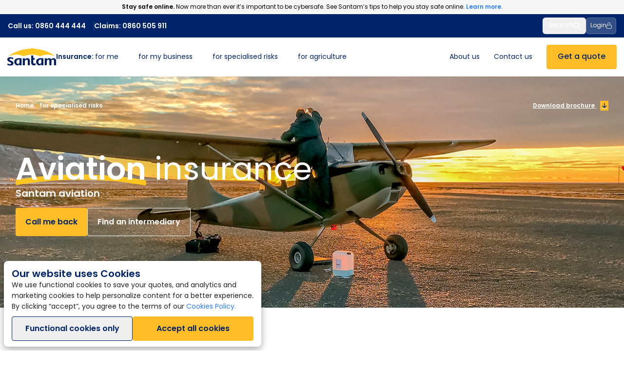

--- FILE ---
content_type: text/html; charset=utf-8
request_url: https://www.santam.co.za/insurance/for-specialised-risks/aviation/
body_size: 45011
content:
<!DOCTYPE html>
<html lang="en">
<head>
        <link rel="icon" href="/media/clrnbdhn/favicon.ico">
        <meta charset="utf-8" />
        <meta name="viewport" content="width=device-width, initial-scale=1.0">
        <title>Aviation &amp; Aircraft Insurance | Santam </title>
        <meta property="og:title" content="Aviation &amp; Aircraft Insurance | Santam " />
        <meta property="og:description" content="As South Africa&#x2019;s leading aviation insurer, Santam offers trusted protection for pilots &amp; aircraft, be it corporate or private. " />
        <meta name="description" content="As South Africa&#x2019;s leading aviation insurer, Santam offers trusted protection for pilots &amp; aircraft, be it corporate or private. " />
        <meta name="keywords" content="" />
        <meta name="robots" content="" />
        <meta name="twitter:card" content="summary" />
        <meta name="twitter:site" content="http://www.santam.co.za/insurance/for-specialised-risks/aviation/" />
        <meta name="twitter:title" content="Aviation &amp; Aircraft Insurance | Santam " />
        <meta name="twitter:description" content="As South Africa&#x2019;s leading aviation insurer, Santam offers trusted protection for pilots &amp; aircraft, be it corporate or private. " />
            <link rel="canonical" href="http://www.santam.co.za/insurance/for-specialised-risks/aviation/" />
        <!-- Font Awesome - NEW-->
        <link rel="stylesheet" defer href="/fontawesome/css/all.min.css" />
        <!-- Poppins Font Import -->
        <link rel="stylesheet" href="/dist/typekit-zbx2alu.min.css">
        <!-- Global styles -->
        <link rel="stylesheet" href="/dist/index.css">
        <link rel="stylesheet" href="/dist/custom.min.css">
        <script src="/scripts/jquery.min.js"></script>
        <!-- Global js -->
        <script defer src="/dist/index.min.js"></script>
        <script defer src="/dist/main.js"></script>
        <script defer src="/dist/alpine.min.js"></script>
        <!-- Swiper JS -->
        <link rel="preconnect" href="https://fonts.googleapis.com">
        <link rel="preconnect" crossorigin href="https://fonts.gstatic.com">
        <link rel="stylesheet" href="https://fonts.googleapis.com/css2?family=Poppins:wght@600&amp;display=swap">
    <!-- Google Tag Manager -->

    <script>
        (function (w, d, s, l, i) {
            w[l] = w[l] || []; w[l].push({
                'gtm.start':
                    new Date().getTime(), event: 'gtm.js'
            }); var f = d.getElementsByTagName(s)[0],
                j = d.createElement(s), dl = l != 'dataLayer' ? '&l=' + l : ''; j.async = true; j.src =
                    '//www.googletagmanager.com/gtm.js?id=' + i + dl; f.parentNode.insertBefore(j, f);
        })(window, document, 'script', 'dataLayer', 'GTM-WLG48GV');</script>
    <!-- End Google Tag Manager --> <!-- Facebook Pixel Code -->
    <script>
        !function (f, b, e, v, n, t, s) {
            if (f.fbq) return; n = f.fbq = function () {
                n.callMethod ?
                    n.callMethod.apply(n, arguments) : n.queue.push(arguments)
            };
            if (!f._fbq) f._fbq = n; n.push = n; n.loaded = !0; n.version = '2.0';
            n.queue = []; t = b.createElement(e); t.async = !0;
            t.src = v; s = b.getElementsByTagName(e)[0];
            s.parentNode.insertBefore(t, s)
        }(window, document, 'script',
            'https://connect.facebook.net/en_US/fbevents.js');
        fbq('init', '2383506295050783');
        fbq('track', 'PageView');
    </script>
    <noscript>
        <img height="1" width="1" style="display:none"
             src="https://www.facebook.com/tr?id=2383506295050783&ev=PageView&noscript=1" />
    </noscript>
    <!-- End Facebook Pixel Code --></head>

<script type="application/ld+json">
    {
    "@context": "http://schema.org",
    "@type": "Organization",
    "url": "https://www.santam.co.za",
    "logo": "https://www.santam.co.za/img/logo.png",
    "contactPoint" : [{ "@type" : "ContactPoint",
        "telephone" : "+27 860 444 444",
        "contactType" : "customer service"
        }, {
        "@type" : "ContactPoint",
        "telephone" : "+27 860 505 911",
        "contactType" : "emergency"
    }],
    "sameAs" : [ "http://www.facebook.com/SantamInsurance",
    "https://twitter.com/SantamInsurance",
    "https://plus.google.com/+santaminsurance/",
    "http://pinterest.com/SantamInsurance",
    "http://www.linkedin.com/company/santam",
    "https://www.youtube.com/SantamInsurance" ]
    }
</script>
<body>
        <div class="notification">
            <b></b>
            <p class="MsoNormal"><strong>Stay safe online.&nbsp;</strong>Now more than ever it’s important to be cybersafe. See Santam’s tips to help you stay safe online. <span><strong><a href="/cybersafe/stay-safe-online/" title="Stay safe online" data-anchor="#">Learn more.</a></strong></span></p>
        </div>
 <noscript>
        <iframe src="//www.googletagmanager.com/ns.html?id=GTM-WLG48GV"
                height="0" width="0" style="display:none;visibility:hidden"></iframe>
    </noscript>    <link rel="stylesheet" href="/css/slick.css" />
<script src="/scripts/slick.min.js"></script>

<section>
    <nav class="hidden lg:block">

        <div class="px-4 bg-blue">
            <div class="max-w-7xl mx-auto">
                <div class="hidden lg:flex grow h-12 items-center">
                    <div class="flex gap-4">
                        <a href="tel:0860444444" class="text-white pr-4 text-sm font-semibold border-r border-white border-opacity-20" aria-current="page">Call us: 0860 444 444</a>
                        <a href="tel:0860505911" class="text-white text-sm font-semibold flex gap-2 items-center">Claims: 0860 505 911</a>
                    </div>
                    <div class="flex gap-4 ml-auto">
                        <button href="#" class="desktop-open-search text-white px-3 rounded-md text-sm font-medium flex gap-2 items-center" aria-current="page" onclick="openSubItem(searchModalDesktop)">
                            Search
                            <i class="fa-solid fa-magnifying-glass"></i>
                        </button>

                        <div class="dropdown_login inline-block relative">
                            <button class="text-white px-2 py-2 align-bottom self-center items-center rounded-md flex gap-2 border border-opacity-20 border-white bg-opacity-20 bg-white">
                                <span class="text-xs font-normal">Login</span>
                                <i class="fa-light fa-lock text-xs"></i>
                            </button>
                            <ul class="dropdown-menu_login hidden bg-white mb-40 drop-shadow-2xl absolute rounded-md hidden w-max z-[999] mt-3.5 ml-[-10em] transition-all">
                                <li><div class="special-arrow"></div></li>
                                <li class=""><p class="py-2 px-4 text-2xl font-semibold text-blue">Log in</p></li>
                                <li class=""><a class="rounded-t bg-gray-200 hover:bg-gray-400 py-2 px-4 block whitespace-no-wrap text-sm font-normal text-blue opacity-70" href="https://client.santam.co.za" target="_blank" alt="Client Portal">Client Portal</a></li>
                                <li class=""><a class="bg-gray-200 hover:bg-gray-400 py-2 px-4 block whitespace-no-wrap text-sm font-normal text-blue opacity-70" href="https://extranet.santam.co.za/" target="_blank" alt="Broker Portal">Broker Portal</a></li>
                                <li class=""><a class="rounded-b bg-gray-200 hover:bg-gray-400 py-2 px-4 block whitespace-no-wrap text-sm font-normal text-blue opacity-70" href="https://shaport.santam.co.za/pocketunderwriter/" target="_blank" alt="Pocket Underwriter">Pocket Underwriter</a>
                                <li class=""><a class="rounded-b bg-gray-200 hover:bg-gray-400 py-2 px-4 block whitespace-no-wrap text-sm font-normal text-blue opacity-70" href="https://brokerportal.mirabilis.net/home" target="_blank" alt="Engineering Online">Engineering Online</a>
                                <li class=""><a class="rounded-b bg-gray-200 hover:bg-gray-400 py-2 px-4 block whitespace-no-wrap text-sm font-normal text-blue opacity-70" href="https://vumport.santam.co.za/login.aspx" target="_blank" alt="Emerging Business">Emerging Business</a>
                                <li class=""><a class="rounded-b bg-gray-200 hover:bg-gray-400 py-2 px-4 block whitespace-no-wrap text-sm font-normal text-blue opacity-70" href="https://extranet.santam.co.za/" target="_blank" alt="Admin house">Admin house</a></li>
                                <li class=""><a class="rounded-b bg-gray-200 hover:bg-gray-400 py-2 px-4 block whitespace-no-wrap text-sm font-normal text-blue opacity-70" href="/client-services/referral/login/" target="_blank" alt="Referral Agencies">Referral Agencies</a></li>
                                <li class=""><a class="rounded-b bg-gray-200 hover:bg-gray-400 py-2 px-4 block whitespace-no-wrap text-sm font-normal text-blue opacity-70" href="https://alearning.santam.co.za/alearning/alearningpub/" target="_blank" alt="Careers/Learning Portal">Careers/Learning Portal</a></li>
                            </ul>
                        </div>
                    </div>
                </div>
            </div>
        </div>

        <header class="header bg-white hidden_block_menu border-grey-7">
            <div class="max-w-7xl container mx-auto">
                <div class="flex row gap-[42px] items-center">
                    <div class="header-item">
                        <div class="logo">
                            <a aria-label="Santam Home" alt="Santam Home" href="/">
                                <img src="/static/logo.svg" alt="santam-logo" width="100" height="56">
                            </a>
                        </div>
                    </div>
                    <div class="header-item item-center">
                        <nav class="menu text-blue">
                            <ul class="menu-main flex justify-start">
                                        <li class="menu-item-has-children mx-4">
                                            <a href="/insurance/for-me/" class="desktop-nav-item text-sm">
                                                    <span class="text-blue font-semibold">Insurance: </span>
                                                for me
                                            </a>
                                            <div class="desktop-nav-menu hidden sub-menu mega-menu mega-menu-column-4 justify-between h-[400px] shadow-lg insurance-nav-for-me rounded-b-lg">
                                                <div class="list-item h-[44vh]">
                                                    <div class=""><div class="h-item"></div></div>
                                                    <div class="w-full list-item p-5 ">
                                                        <a href="/insurance/for-me/"
                                                           class="w-max  mb-4 flex justify-between items-center text-blue text-[24px] rounded-sm font-bold  round-[4px] gap-4">
                                                            Insurance for me
                                                            <i class="fa-sharp fa-solid fa-arrow-right items-center"></i>
                                                        </a>
                                                    </div>

                                                    <div class="justify-between gap-4 inner-block">
                                                        <div class="pl-5">
                                                            <p class="text-base text-blue font-semibold">Products</p>
                                                                <div class="columns-2 gap-x-6 cursor-pointer w-max opacity-60">
                                                                        <div>
                                                                            <a href="/insurance/for-me/car/">Car insurance</a>
                                                                        </div>
                                                                        <div>
                                                                            <a href="/insurance/for-me/home-contents/">Home contents insurance</a>
                                                                        </div>
                                                                        <div>
                                                                            <a href="/insurance/for-me/building-insurance/">Building insurance</a>
                                                                        </div>
                                                                        <div>
                                                                            <a href="/insurance/for-me/all-risk/">All risk insurance</a>
                                                                        </div>
                                                                        <div>
                                                                            <a href="/insurance/for-me/watercraft/">Watercraft insurance</a>
                                                                        </div>
                                                                        <div>
                                                                            <a href="/insurance/for-me/drone-insurance/">Drone insurance</a>
                                                                        </div>
                                                                        <div>
                                                                            <a href="/insurance/for-me/travel-insurance/">Travel insurance</a>
                                                                        </div>
                                                                        <div>
                                                                            <a href="/insurance/for-me/personal-legal-insurance/">Personal legal insurance</a>
                                                                        </div>
                                                                </div>
                                                        </div>
                                                    </div>
                                                </div>

                                                    <div class="flex flex-col bg-blue-50 w-[206px] h-[400px] p-5 pt-[95px] text-blue rounded-br-lg">
                                                        <div class="list-item ">
                                                            <p class="text-base text-blue font-semibold pb-1">I want to</p>
                                                        </div>

                                                        <ul class="cursor-pointer w-max opacity-60">
                                                                <li><a href="/webquotepl">Get a quote</a></li>
                                                                <li><a href="/call-me-back/?type=personal">Call me back</a></li>
                                                                <li><a href="/find-an-intermediary/?type=personal">Find an intermediary</a></li>
                                                                <li><a href="/claims/submit-a-claim/">Submit a claim</a></li>
                                                                <li><a href="/claims/track-a-claim/">Track a claim</a></li>
                                                                <li><a href="https://client.santam.co.za/" target="_blank">Login to Client Portal</a></li>
                                                        </ul>
                                                    </div>
                                            </div>
                                        </li>
                                        <li class="menu-item-has-children mx-4">
                                            <a href="/insurance/for-my-business/" class="desktop-nav-item text-sm">
                                                for my business
                                            </a>
                                            <div class="desktop-nav-menu hidden sub-menu mega-menu mega-menu-column-4 justify-between h-[400px] shadow-lg insurance-nav-for-my-business for_my_business_block rounded-b-lg">
                                                <div class="list-item h-[44vh]">
                                                    <div class=""><div class="h-item"></div></div>
                                                    <div class="w-full list-item p-5 ">
                                                        <a href="/insurance/for-my-business/"
                                                           class="w-max  mb-4 flex justify-between items-center text-blue text-[24px] rounded-sm font-bold  round-[4px] gap-4">
                                                            Insurance for my business
                                                            <i class="fa-sharp fa-solid fa-arrow-right items-center"></i>
                                                        </a>
                                                    </div>

                                                    <div class="justify-between gap-4 inner-block">
                                                        <div class="pl-5">
                                                            <p class="text-base text-blue font-semibold">Products</p>
                                                                <div class="columns-2 gap-x-6 cursor-pointer w-max opacity-60">
                                                                        <div>
                                                                            <a href="/insurance/for-my-business/business-motor-insurance/">Motor insurance</a>
                                                                        </div>
                                                                        <div>
                                                                            <a href="/insurance/for-my-business/property-insurance/">Property insurance</a>
                                                                        </div>
                                                                        <div>
                                                                            <a href="/insurance/for-my-business/small-business-insurance/">Small business insurance</a>
                                                                        </div>
                                                                        <div>
                                                                            <a href="/insurance/for-my-business/liability-insurance/">Liability insurance</a>
                                                                        </div>
                                                                        <div>
                                                                            <a href="/insurance/for-my-business/business-legal-insurance/">Business legal insurance</a>
                                                                        </div>
                                                                        <div>
                                                                            <a href="/insurance/for-my-business/industry/">Industry specific products</a>
                                                                        </div>
                                                                </div>
                                                        </div>
                                                    </div>
                                                </div>

                                                    <div class="flex flex-col bg-blue-50 w-[206px] h-[400px] p-5 pt-[95px] text-blue rounded-br-lg">
                                                        <div class="list-item ">
                                                            <p class="text-base text-blue font-semibold pb-1">I want to</p>
                                                        </div>

                                                        <ul class="cursor-pointer w-max opacity-60">
                                                                <li><a href="/webquotesmartsme/">Get a quote</a></li>
                                                                <li><a href="/call-me-back/?lob=business&amp;type=business">Call me back</a></li>
                                                                <li><a href="/find-an-intermediary/?type=commercial">Find an intermediary</a></li>
                                                        </ul>
                                                    </div>
                                            </div>
                                        </li>
                                        <li class="menu-item-has-children mx-4">
                                            <a href="/insurance/for-specialised-risks/" class="desktop-nav-item text-sm">
                                                for specialised risks
                                            </a>
                                            <div class="desktop-nav-menu hidden sub-menu mega-menu mega-menu-column-4 justify-between h-[400px] shadow-lg for_special_risk_block insurance-nav-for-specialised-risk rounded-b-lg">
                                                <div class="list-item h-[44vh]">
                                                    <div class=""><div class="h-item"></div></div>
                                                    <div class="w-full list-item p-5 ">
                                                        <a href="/insurance/for-specialised-risks/"
                                                           class="w-max  mb-4 flex justify-between items-center text-blue text-[24px] rounded-sm font-bold  round-[4px] gap-4">
                                                             Insurance for specialised risks
                                                            <i class="fa-sharp fa-solid fa-arrow-right items-center"></i>
                                                        </a>
                                                    </div>

                                                    <div class="justify-between gap-4 inner-block">
                                                        <div class="pl-5">
                                                            <p class="text-base text-blue font-semibold">Products</p>
                                                                <div class="columns-3 gap-x-6 cursor-pointer w-max opacity-60">
                                                                        <div>
                                                                            <a href="/insurance/for-specialised-risks/accident-and-health/">Accident &amp; health</a>
                                                                        </div>
                                                                        <div>
                                                                            <a href="/insurance/for-specialised-risks/aviation/">Aviation</a>
                                                                        </div>
                                                                        <div>
                                                                            <a href="/insurance/for-specialised-risks/business-travel-insurance/">Business Travel Insurance</a>
                                                                        </div>
                                                                        <div>
                                                                            <a href="/insurance/for-specialised-risks/casualty/">Casualty</a>
                                                                        </div>
                                                                        <div>
                                                                            <a href="/insurance/for-specialised-risks/cell-captive/">Cell captive</a>
                                                                        </div>
                                                                        <div>
                                                                            <a href="/insurance/for-specialised-risks/commercial-drone-insurance/">Commercial drone</a>
                                                                        </div>
                                                                        <div>
                                                                            <a href="/insurance/for-specialised-risks/construction-and-engineering/">Construction &amp; engineering</a>
                                                                        </div>
                                                                        <div>
                                                                            <a href="/insurance/for-specialised-risks/corporate-property/">Corporate property</a>
                                                                        </div>
                                                                        <div>
                                                                            <a href="/insurance/for-specialised-risks/crop-insurance/">Crop Insurance</a>
                                                                        </div>
                                                                        <div>
                                                                            <a href="/insurance/for-specialised-risks/emerging-business-insurance/">Emerging business</a>
                                                                        </div>
                                                                        <div>
                                                                            <a href="/insurance/for-specialised-risks/family-protect/">Family protect</a>
                                                                        </div>
                                                                        <div>
                                                                            <a href="/insurance/for-specialised-risks/heavy-haulage/">Heavy haulage</a>
                                                                        </div>
                                                                        <div>
                                                                            <a href="/insurance/for-specialised-risks/legal-insurance/">Legal insurance</a>
                                                                        </div>
                                                                        <div>
                                                                            <a href="/insurance/for-specialised-risks/marine/">Marine</a>
                                                                        </div>
                                                                        <div>
                                                                            <a href="/insurance/for-specialised-risks/motor-fleets/">Motor fleets</a>
                                                                        </div>
                                                                        <div>
                                                                            <a href="/insurance/for-specialised-risks/private-client/">Private client</a>
                                                                        </div>
                                                                        <div>
                                                                            <a href="/insurance/for-specialised-risks/santam-structured-insurance/">Structured insurance</a>
                                                                        </div>
                                                                </div>
                                                        </div>
                                                    </div>
                                                </div>

                                                    <div class="flex flex-col bg-blue-50 w-[206px] h-[400px] p-5 pt-[95px] text-blue rounded-br-lg">
                                                        <div class="list-item ">
                                                            <p class="text-base text-blue font-semibold pb-1">I want to</p>
                                                        </div>

                                                        <ul class="cursor-pointer w-max opacity-60">
                                                                <li><a href="/call-me-back/?lob=business&amp;type=specialist">Call me back</a></li>
                                                                <li><a href="/find-an-intermediary/?type=sasria">Find an intermediary</a></li>
                                                        </ul>
                                                    </div>
                                            </div>
                                        </li>
                                        <li class="menu-item-has-children mx-4">
                                            <a href="/insurance/for-agriculture/" class="desktop-nav-item text-sm">
                                                for agriculture
                                            </a>
                                            <div class="desktop-nav-menu hidden sub-menu mega-menu mega-menu-column-4 justify-between h-[400px] shadow-lg for_agriculture_block insurance-nav-for-agriculture rounded-b-lg">
                                                <div class="list-item h-[44vh]">
                                                    <div class=""><div class="h-item"></div></div>
                                                    <div class="w-full list-item p-5 ">
                                                        <a href="/insurance/for-agriculture/"
                                                           class="w-max  mb-4 flex justify-between items-center text-blue text-[24px] rounded-sm font-bold  round-[4px] gap-4">
                                                            Insurance for agriculture
                                                            <i class="fa-sharp fa-solid fa-arrow-right items-center"></i>
                                                        </a>
                                                    </div>

                                                    <div class="justify-between gap-4 inner-block">
                                                        <div class="pl-5">
                                                            <p class="text-base text-blue font-semibold">Products</p>
                                                                <div class="columns-1 gap-x-6 cursor-pointer w-max opacity-60">
                                                                        <div>
                                                                            <a href="/insurance/for-agriculture/asset-insurance/">Asset insurance</a>
                                                                        </div>
                                                                        <div>
                                                                            <a href="/insurance/for-specialised-risks/crop-insurance/">Crop insurance</a>
                                                                        </div>
                                                                        <div>
                                                                            <a href="/insurance/for-agriculture/agricultural-legal-insurance/">Agriculture legal insurance</a>
                                                                        </div>
                                                                        <div>
                                                                            <a href="/insurance/for-agriculture/industry/">Find insurance by farm</a>
                                                                        </div>
                                                                </div>
                                                        </div>
                                                    </div>
                                                </div>

                                                    <div class="flex flex-col bg-blue-50 w-[206px] h-[400px] p-5 pt-[95px] text-blue rounded-br-lg">
                                                        <div class="list-item ">
                                                            <p class="text-base text-blue font-semibold pb-1">I want to</p>
                                                        </div>

                                                        <ul class="cursor-pointer w-max opacity-60">
                                                                <li><a href="/call-me-back/?lob=business&amp;type=agriculture">Call me back</a></li>
                                                                <li><a href="/find-an-intermediary/?type=agriculture">Find an intermediary</a></li>
                                                        </ul>
                                                    </div>
                                            </div>
                                        </li>
                            </ul>
                        </nav>
                    </div>
                    <div class="header-item ml-auto">
                        <nav class="menu">
                            <ul class="menu-main">
                                    <li class="menu-item-has-children">
                                        <a class="desktop-nav-item desktop-nav-about-us text-sm text-blue" href="/about-us/" alt="About us">About us</a>
                                        <div class="desktop-nav-menu hidden sub-menu mega-menu mega-menu-column-4 justify-between max-w-4xl w-full h-[350px] menu-contact shadow-lg rounded-b-lg insurance-nav-for-about">
                                            <div class="list-item  h-[44vh]">
                                                <div class=" flex justify-end"><div class="h-item"></div></div>
                                                <div class="w-full list-item p-5 ">
                                                    <button class="w-max  mb-4 flex justify-between items-center text-blue text-[24px] rounded-sm font-bold  round-[4px] gap-4">
                                                        About us
                                                    </button>
                                                </div>


                                                    <div class="flex justify-between items-start gap-6 text-blue">
                                                            <div class="list-item pl-5">
                                                                <p class="text-base font-semibold text-blue">Santam Group</p>
                                                                    <ul class="cursor-pointer w-max opacity-60">
                                                                            <li><a href="/about-us/who-we-are/">Who we are</a></li>
                                                                            <li><a href="/about-us/our-business-portfolio/">Our business portfolio</a></li>
                                                                            <li><a href="/about-us/esg/">ESG</a></li>
                                                                            <li><a href="/about-us/esg/governance/">Governance</a></li>
                                                                            <li><a href="/about-us/transformation/">Transformation</a></li>
                                                                    </ul>
                                                            </div>
                                                            <div class="list-item pl-5">
                                                                <p class="text-base font-semibold text-blue">Investor relations</p>
                                                                    <ul class="cursor-pointer w-max opacity-60">
                                                                            <li><a href="/about-us/investor-relations/">Investor relations home</a></li>
                                                                            <li><a href="/about-us/sens-feed/">SENS feed</a></li>
                                                                            <li><a href="/about-us/reports-and-financial-results/">Reports and financial results</a></li>
                                                                            <li><a href="/about-us/ratings-and-subordinated-debt-programme/">Debt investors and ratings</a></li>
                                                                            <li><a href="/about-us/shareholder-information/">Shareholder information</a></li>
                                                                    </ul>
                                                            </div>
                                                            <div class="list-item pl-5">
                                                                <p class="text-base font-semibold text-blue">Join us</p>
                                                                    <ul class="cursor-pointer w-max opacity-60">
                                                                            <li><a href="/careers/">Careers home</a></li>
                                                                            <li><a href="/about-us/life-at-santam/">Life at Santam</a></li>
                                                                            <li><a href="/about-us/careers-benefits/">Benefits</a></li>
                                                                    </ul>
                                                            </div>
                                                    </div>
                                            </div>


                                            <div class="flex flex-col bg-blue-50 w-[248px] h-[350px] p-5 pt-[95px] text-blue rounded-br-lg">
                                                <div class="list-item ">
                                                    <p class="text-base font-semibold text-blue">I want to</p>
                                                </div>
                                                <ul class="cursor-pointer w-max opacity-60">
                                                            <li><a href="/media/4gukr13b/2025-interim-financial-statements.pdf" target="_blank">2025 Interim results</a></li>
                                                            <li><a href="/media/exmf5dek/2025-june-ias-booklet.pdf" target="_blank">2025 Analyst presentation</a></li>
                                                            <li><a href="https://thevault.exchange/start-profile-steps/?groupkey=MjQ2" target="_blank">Register for investor</a></li>
                                                            <li><a href="https://thevault.exchange/start-profile-steps/?groupkey=MjQ2" target="_blank">alerts</a></li>
                                                            <li><a href="/careers/jobs/">Find a job</a></li>
                                                </ul>
                                            </div>
                                        </div>
                                    </li>
                                <li>
                                    <a class="desktop-nav-contact-us text-sm text-blue" href="/contact-us/">Contact us</a>
                                </li>
                                <li>
                                        <a href="https://www.santam.co.za/webquotepl/general?utm_source=getaquote"
                                           class="text-base font-medium font w-36  flex justify-center items-center py-3 leading-[24px] sm:p-3 text-blue border bg-yellow border-yellow rounded btn-quote">
                                            Get a quote
                                        </a>
                                </li>
                            </ul>
                        </nav>
                    </div>
                </div>
            </div>
        </header>
    </nav>

    <div style="z-index: 100;" class="search-modal-desktop absolute top-0 hidden flex flex-col gap-5 w-full px-4 py-10 bg-white shadow-lg rounded-b-lg">
        <div class="nav-search relative flex flex-col gap-5 w-full max-w-7xl mx-auto">
            <div class="relative">
                <i class="fa-solid fa-magnifying-glass absolute left-2 top-8 -translate-y-1/2 text-xl text-blue cursor-pointer0" style="left: 0.5rem;" onclick="getSearch(getStart(),document.getElementById('q1').value)"></i>
                <div class="flex gap-2 w-full py-4 pl-12 border-b-[1px] border-b-grey-1">
                    <input class="w-4/5 search-bar-input outline-none text-2xl" autocomplete="off" spellcheck="true" placeholder="How can we help?" id="q1" name="q1" type="text" onkeydown="displaySearch(event); activateSearchResultsBar(event)" onchange="displaySearch(event); activateSearchResultsBar(event)" onkeyup="displaySearch(event); activateSearchResultsBar(event)" />
                    <span class="flex search-results-clear-search relative bg-yellow p-5 rounded-full cursor-pointer hidden" onclick="clearSearchBar(event)">
                        <i class="fa-solid fa-x absolute right-1/2 transform translate-x-1/2 -translate-y-1/2 text-blue"></i>
                    </span>
                </div>
                <div class="sm:flex input-group-append sm:absolute py-4" style="right: 0; top: 0;">
                    <button id="q1Button" class="hidden w-full sm:w-fit px-5 py-2 text-blue border rounded-full font-semibold" onclick="getSearch(getStart(),document.getElementById('q1').value)" data-toggle="modal" data-target="#myModal">Search</button>
                </div>
            </div>
        </div>
        <div class="absolute top-10 right-10 z-0 cursor-pointer" style="right: 20px; top: 20px" onclick="closeBothMenus(searchModalDesktop)">
            <span class="flex relative bg-blue-50 text-blue p-4 rounded-full place-items-center">
                <i class="fa-regular fa-xmark absolute top-1/2 right-1/2 transform translate-x-1/2 -translate-y-1/2 text-2xl"></i>
            </span>
        </div>
    </div>

    <nav class="relative flex lg:hidden px-6 py-4">

        <a aria-label="Santam Home" href="/">
            <img src="/static/logo.svg" alt="" width="89" height="45">
        </a>
        <div class="flex items-center gap-4 ml-auto">
            <span class="flex relative bg-blue-50 text-blue p-2 rounded-full place-items-center mobile-open-search" onclick="openSubItem(searchModalDesktop)">
                <i class="fa-regular fa-magnifying-glass text-blue"></i>
            </span>
            <span class="flex relative bg-blue-50 text-blue p-2 rounded-full place-items-center" onclick="openSubItem(loginModal)">
                <i class="fa-regular fa-lock text-blue"></i>
            </span>
            <span class="flex relative bg-blue-50 text-blue p-2 rounded-full place-items-center" onclick="openSubItem(contactModal)">
                <i class="fa-regular fa-phone text-blue"></i>
            </span>
            <span class="flex" onclick="openHamburgerMenu()">
                <i class="fa-regular fa-bars text-[24px] text-blue"></i>
            </span>
        </div>


        <div id="main-menu" style="z-index: 20" class="hamburger-menu absolute top-0 right-0 left-0 min-h-[74vh] px-8 pt-8 bg-white z-1 rounded-b-lg hidden">
            <div class="flex mb-9">
                <a aria-label="Santam Home" href="/">
                    <img src="/static/logo.svg" alt="" width="89" height="45">
                </a>
                <span class="flex ml-auto relative bg-blue-50 text-blue p-4 rounded-full place-items-center">
                    <i class="fa-regular fa-xmark absolute top-1/2 right-1/2 transform translate-x-1/2 -translate-y-1/2 text-2xl ml-auto" onclick="closeHamburgerMenu(event)"></i>
                </span>
            </div>

            <div class="flex flex-col gap-8">
                <p class="text-xl leading-6 font-normal text-blue opacity-60">Insurance:</p>
                <div class="flex text-blue" onclick="openSubItem(forMeMenu)">
                    <p class="text-xl leading-6 font-semibold text-blue">for me</p>
                    <i class="fa-solid fa-chevron-right ml-auto"></i>
                </div>
                <div class="flex text-blue" onclick="openSubItem(forMyBusinessMenu)">
                    <p class="text-xl leading-6 font-semibold text-blue">for my business</p>
                    <i class="fa-solid fa-chevron-right ml-auto"></i>
                </div>
                <div class="flex text-blue" onclick="openSubItem(forSpecialisedRisksMenu)">
                    <p class="text-xl leading-6 font-semibold text-blue">for specialised risks</p>
                    <i class="fa-solid fa-chevron-right ml-auto"></i>
                </div>
                <div class="flex text-blue" onclick="openSubItem(forAgricultureMenu)">
                    <p class="text-xl leading-6 font-semibold text-blue">for agriculture</p>
                    <i class="fa-solid fa-chevron-right ml-auto"></i>
                </div>
                <hr class="border-grey-1">
                <div class="flex text-blue" onclick="openSubItem(aboutUsMenu)">
                    <p class="text-xl leading-6 opacity-60 text-blue">About us</p>
                    <i class="fa-solid fa-chevron-right ml-auto"></i>
                </div>
                <a href="/contact-us/" class="flex text-blue">
                    <p class="text-xl leading-6 opacity-60 text-blue">Contact us</p>
                    <i class="fa-solid fa-chevron-right ml-auto"></i>
                </a>
                <hr class="border-grey-1">
                <div class="mb-8">
                    <a href="https://www.santam.co.za/webquotepl/general?utm_source=getaquote" class="text-base font-semibold font w-full sm:w-36 flex justify-center items-center py-3 leading-[24px] sm:p-3 text-blue border bg-yellow border-yellow rounded btn-quote">
                        Get a quote
                    </a>
                </div>
            </div>
        </div>
                <div style="z-index: 20" class="insurance-for-me-menu absolute top-0 right-0 left-0 min-h-[100vh] pt-8 bg-white z-1 hidden">
                    <div class="flex mb-9 px-8">
                        <div class="flex items-center gap-4 text-blue" onclick="closeSubItem(forMeMenu)">
                            <i class="fa-solid fa-chevron-left"></i>
                            <p class="text-blue font-semibold">Back</p>
                        </div>
                        <div class="ml-auto">
                            <span class="flex justify-end relative bg-blue-50 text-blue p-4 rounded-full place-items-center">
                                <i class="fa-regular fa-xmark absolute top-1/2 right-1/2 transform translate-x-1/2 -translate-y-1/2 text-2xl" onclick="closeBothMenus(forMeMenu)"></i>
                            </span>
                        </div>
                    </div>

                    <div class="flex flex-col gap-6 px-8 pb-4">
                        <div class="flex items-center gap-4 text-blue font-semibold">
                            <a href="/insurance/for-me/" class="text-xl leading-6 text-blue">Insurance for me</a>
                            <i class="fa-solid fa-arrow-right"></i>
                        </div>
                        <hr class="border-grey-1">
                        <p class="text-lg text-blue font-semibold">Products</p>
                                <a href="/insurance/for-me/car/" class="text-lg text-blue opacity-60">Car insurance</a>
                                <a href="/insurance/for-me/home-contents/" class="text-lg text-blue opacity-60">Home contents insurance</a>
                                <a href="/insurance/for-me/building-insurance/" class="text-lg text-blue opacity-60">Building insurance</a>
                                <a href="/insurance/for-me/all-risk/" class="text-lg text-blue opacity-60">All risk insurance</a>
                                <a href="/insurance/for-me/watercraft/" class="text-lg text-blue opacity-60">Watercraft insurance</a>
                                <a href="/insurance/for-me/drone-insurance/" class="text-lg text-blue opacity-60">Drone insurance</a>
                                <a href="/insurance/for-me/travel-insurance/" class="text-lg text-blue opacity-60">Travel insurance</a>
                                <a href="/insurance/for-me/personal-legal-insurance/" class="text-lg text-blue opacity-60">Personal legal insurance</a>
                    </div>

                    <div class="flex flex-col gap-6 px-8 py-4 bg-blue-50 sm:bg-blue sm:text-white">
                        <p class="text-lg font-semibold text-blue">I want to</p>
                                <a href="/webquotepl" class="text-lg text-blue opacity-60">Get a quote</a>
                                <a href="/call-me-back/?type=personal" class="text-lg text-blue opacity-60">Call me back</a>
                                <a href="/find-an-intermediary/?type=personal" class="text-lg text-blue opacity-60">Find an intermediary</a>
                                <a href="/claims/submit-a-claim/" class="text-lg text-blue opacity-60">Submit a claim</a>
                                <a href="/claims/track-a-claim/" class="text-lg text-blue opacity-60">Track a claim</a>
                                <a href="https://client.santam.co.za/" target="_blank" class="text-lg text-blue opacity-60">Login to Client Portal</a>
                    </div>
                </div>
                <div style="z-index: 20" class="insurance-for-my-business-menu absolute top-0 right-0 left-0 min-h-[100vh] pt-8 bg-white z-1 hidden">
                    <div class="flex mb-9 px-8">
                        <div class="flex items-center gap-4 text-blue" onclick="closeSubItem(forMyBusinessMenu)">
                            <i class="fa-solid fa-chevron-left"></i>
                            <p class="text-blue font-semibold">Back</p>
                        </div>
                        <div class="ml-auto">
                            <span class="flex justify-end relative bg-blue-50 text-blue p-4 rounded-full place-items-center">
                                <i class="fa-regular fa-xmark absolute top-1/2 right-1/2 transform translate-x-1/2 -translate-y-1/2 text-2xl" onclick="closeBothMenus(forMyBusinessMenu)"></i>
                            </span>
                        </div>
                    </div>

                    <div class="flex flex-col gap-6 px-8 pb-4">
                        <div class="flex items-center gap-4 text-blue font-semibold">
                            <a href="/insurance/for-my-business/" class="text-xl leading-6 text-blue">Insurance for my business</a>
                            <i class="fa-solid fa-arrow-right"></i>
                        </div>
                        <hr class="border-grey-1">
                        <p class="text-lg text-blue font-semibold">Products</p>
                                <a href="/insurance/for-my-business/business-motor-insurance/" class="text-lg text-blue opacity-60">Motor insurance</a>
                                <a href="/insurance/for-my-business/property-insurance/" class="text-lg text-blue opacity-60">Property insurance</a>
                                <a href="/insurance/for-my-business/small-business-insurance/" class="text-lg text-blue opacity-60">Small business insurance</a>
                                <a href="/insurance/for-my-business/liability-insurance/" class="text-lg text-blue opacity-60">Liability insurance</a>
                                <a href="/insurance/for-my-business/business-legal-insurance/" class="text-lg text-blue opacity-60">Business legal insurance</a>
                                <a href="/insurance/for-my-business/industry/" class="text-lg text-blue opacity-60">Industry specific products</a>
                    </div>

                    <div class="flex flex-col gap-6 px-8 py-4 bg-blue-50 sm:bg-blue sm:text-white">
                        <p class="text-lg font-semibold text-blue">I want to</p>
                                <a href="/webquotesmartsme/" class="text-lg text-blue opacity-60">Get a quote</a>
                                <a href="/call-me-back/?lob=business&amp;type=business" class="text-lg text-blue opacity-60">Call me back</a>
                                <a href="/find-an-intermediary/?type=commercial" class="text-lg text-blue opacity-60">Find an intermediary</a>
                    </div>
                </div>
                <div style="z-index: 20" class="insurance-for-specialised-risks-menu absolute top-0 right-0 left-0 min-h-[100vh] pt-8 bg-white z-1 hidden">
                    <div class="flex mb-9 px-8">
                        <div class="flex items-center gap-4 text-blue" onclick="closeSubItem(forSpecialisedRisksMenu)">
                            <i class="fa-solid fa-chevron-left"></i>
                            <p class="text-blue font-semibold">Back</p>
                        </div>
                        <div class="ml-auto">
                            <span class="flex justify-end relative bg-blue-50 text-blue p-4 rounded-full place-items-center">
                                <i class="fa-regular fa-xmark absolute top-1/2 right-1/2 transform translate-x-1/2 -translate-y-1/2 text-2xl" onclick="closeBothMenus(forSpecialisedRisksMenu)"></i>
                            </span>
                        </div>
                    </div>

                    <div class="flex flex-col gap-6 px-8 pb-4">
                        <div class="flex items-center gap-4 text-blue font-semibold">
                            <a href="/insurance/for-specialised-risks/" class="text-xl leading-6 text-blue"> Insurance for specialised risks</a>
                            <i class="fa-solid fa-arrow-right"></i>
                        </div>
                        <hr class="border-grey-1">
                        <p class="text-lg text-blue font-semibold">Products</p>
                                <a href="/insurance/for-specialised-risks/accident-and-health/" class="text-lg text-blue opacity-60">Accident &amp; health</a>
                                <a href="/insurance/for-specialised-risks/aviation/" class="text-lg text-blue opacity-60">Aviation</a>
                                <a href="/insurance/for-specialised-risks/business-travel-insurance/" class="text-lg text-blue opacity-60">Business Travel Insurance</a>
                                <a href="/insurance/for-specialised-risks/casualty/" class="text-lg text-blue opacity-60">Casualty</a>
                                <a href="/insurance/for-specialised-risks/cell-captive/" class="text-lg text-blue opacity-60">Cell captive</a>
                                <a href="/insurance/for-specialised-risks/commercial-drone-insurance/" class="text-lg text-blue opacity-60">Commercial drone</a>
                                <a href="/insurance/for-specialised-risks/construction-and-engineering/" class="text-lg text-blue opacity-60">Construction &amp; engineering</a>
                                <a href="/insurance/for-specialised-risks/corporate-property/" class="text-lg text-blue opacity-60">Corporate property</a>
                                <a href="/insurance/for-specialised-risks/crop-insurance/" class="text-lg text-blue opacity-60">Crop Insurance</a>
                                <a href="/insurance/for-specialised-risks/emerging-business-insurance/" class="text-lg text-blue opacity-60">Emerging business</a>
                                <a href="/insurance/for-specialised-risks/family-protect/" class="text-lg text-blue opacity-60">Family protect</a>
                                <a href="/insurance/for-specialised-risks/heavy-haulage/" class="text-lg text-blue opacity-60">Heavy haulage</a>
                                <a href="/insurance/for-specialised-risks/legal-insurance/" class="text-lg text-blue opacity-60">Legal insurance</a>
                                <a href="/insurance/for-specialised-risks/marine/" class="text-lg text-blue opacity-60">Marine</a>
                                <a href="/insurance/for-specialised-risks/motor-fleets/" class="text-lg text-blue opacity-60">Motor fleets</a>
                                <a href="/insurance/for-specialised-risks/private-client/" class="text-lg text-blue opacity-60">Private client</a>
                                <a href="/insurance/for-specialised-risks/santam-structured-insurance/" class="text-lg text-blue opacity-60">Structured insurance</a>
                    </div>

                    <div class="flex flex-col gap-6 px-8 py-4 bg-blue-50 sm:bg-blue sm:text-white">
                        <p class="text-lg font-semibold text-blue">I want to</p>
                                <a href="/call-me-back/?lob=business&amp;type=specialist" class="text-lg text-blue opacity-60">Call me back</a>
                                <a href="/find-an-intermediary/?type=sasria" class="text-lg text-blue opacity-60">Find an intermediary</a>
                    </div>
                </div>
                <div style="z-index: 20" class="insurance-for-agriculture-menu absolute top-0 right-0 left-0 min-h-[100vh] pt-8 bg-white z-1 hidden">
                    <div class="flex mb-9 px-8">
                        <div class="flex items-center gap-4 text-blue" onclick="closeSubItem(forAgricultureMenu)">
                            <i class="fa-solid fa-chevron-left"></i>
                            <p class="text-blue font-semibold">Back</p>
                        </div>
                        <div class="ml-auto">
                            <span class="flex justify-end relative bg-blue-50 text-blue p-4 rounded-full place-items-center">
                                <i class="fa-regular fa-xmark absolute top-1/2 right-1/2 transform translate-x-1/2 -translate-y-1/2 text-2xl" onclick="closeBothMenus(forAgricultureMenu)"></i>
                            </span>
                        </div>
                    </div>

                    <div class="flex flex-col gap-6 px-8 pb-4">
                        <div class="flex items-center gap-4 text-blue font-semibold">
                            <a href="/insurance/for-agriculture/" class="text-xl leading-6 text-blue">Insurance for agriculture</a>
                            <i class="fa-solid fa-arrow-right"></i>
                        </div>
                        <hr class="border-grey-1">
                        <p class="text-lg text-blue font-semibold">Products</p>
                                <a href="/insurance/for-agriculture/asset-insurance/" class="text-lg text-blue opacity-60">Asset insurance</a>
                                <a href="/insurance/for-specialised-risks/crop-insurance/" class="text-lg text-blue opacity-60">Crop insurance</a>
                                <a href="/insurance/for-agriculture/agricultural-legal-insurance/" class="text-lg text-blue opacity-60">Agriculture legal insurance</a>
                                <a href="/insurance/for-agriculture/industry/" class="text-lg text-blue opacity-60">Find insurance by farm</a>
                    </div>

                    <div class="flex flex-col gap-6 px-8 py-4 bg-blue-50 sm:bg-blue sm:text-white">
                        <p class="text-lg font-semibold text-blue">I want to</p>
                                <a href="/call-me-back/?lob=business&amp;type=agriculture" class="text-lg text-blue opacity-60">Call me back</a>
                                <a href="/find-an-intermediary/?type=agriculture" class="text-lg text-blue opacity-60">Find an intermediary</a>
                    </div>
                </div>
        <div style="z-index: 20" class="about-us-menu absolute top-0 right-0 left-0 min-h-[100vh] pt-8 bg-white z-1 hidden">
            <div class="flex mb-9 px-8">
                <div class="flex items-center gap-4 text-blue" onclick="closeSubItem(aboutUsMenu)">
                    <i class="fa-solid fa-chevron-left"></i>
                    <p class="text-blue font-semibold">Back</p>
                </div>
                <span class="flex relative bg-blue-50 text-blue p-4 rounded-full place-items-center ml-auto">
                    <i class="fa-regular fa-xmark absolute top-1/2 right-1/2 transform translate-x-1/2 -translate-y-1/2 text-2xl" onclick="closeBothMenus(aboutUsMenu)"></i>
                </span>
            </div>

            <div class="flex flex-col gap-6 px-8 pb-4">
                <div class="flex items-center gap-4 text-blue font-semibold">
                    <a href="/about-us/" class="text-xl leading-6 text-blue" alt="About us">About us</a>
                    <i class="fa-solid fa-arrow-right"></i>
                </div>
                <hr class="border-grey-1">
                            <p class="text-lg text-blue font-semibold">Santam Group</p>
                                <a href="/about-us/who-we-are/" class="text-lg text-blue opacity-60" alt="Who we are">Who we are</a>
                                <a href="/about-us/our-business-portfolio/" class="text-lg text-blue opacity-60" alt="Our business portfolio">Our business portfolio</a>
                                <a href="/about-us/esg/" class="text-lg text-blue opacity-60" alt="ESG">ESG</a>
                                <a href="/about-us/esg/governance/" class="text-lg text-blue opacity-60" alt="Governance">Governance</a>
                                <a href="/about-us/transformation/" class="text-lg text-blue opacity-60" alt="Transformation">Transformation</a>
                        <hr class="border-grey-1">
                            <p class="text-lg text-blue font-semibold">Investor relations</p>
                                <a href="/about-us/investor-relations/" class="text-lg text-blue opacity-60" alt="Investor relations home">Investor relations home</a>
                                <a href="/about-us/sens-feed/" class="text-lg text-blue opacity-60" alt="SENS feed">SENS feed</a>
                                <a href="/about-us/reports-and-financial-results/" class="text-lg text-blue opacity-60" alt="Reports and financial results">Reports and financial results</a>
                                <a href="/about-us/ratings-and-subordinated-debt-programme/" class="text-lg text-blue opacity-60" alt="Debt investors and ratings">Debt investors and ratings</a>
                                <a href="/about-us/shareholder-information/" class="text-lg text-blue opacity-60" alt="Shareholder information">Shareholder information</a>
                        <hr class="border-grey-1">
                            <p class="text-lg text-blue font-semibold">Join us</p>
                                <a href="/careers/" class="text-lg text-blue opacity-60" alt="Careers home">Careers home</a>
                                <a href="/about-us/life-at-santam/" class="text-lg text-blue opacity-60" alt="Life at Santam">Life at Santam</a>
                                <a href="/about-us/careers-benefits/" class="text-lg text-blue opacity-60" alt="Benefits">Benefits</a>
                        <hr class="border-grey-1">
            </div>
            <div class="flex flex-col gap-6 px-8 py-4 bg-blue-50 sm:bg-blue sm:text-white">
                <p class="text-lg font-semibold text-blue">I want to</p>
                        <a class="text-lg text-blue opacity-60" href="/media/4gukr13b/2025-interim-financial-statements.pdf" target="_blank">2025 Interim results</a>
                        <a class="text-lg text-blue opacity-60" href="/media/exmf5dek/2025-june-ias-booklet.pdf" target="_blank">2025 Analyst presentation</a>
                        <a class="text-lg text-blue opacity-60" href="https://thevault.exchange/start-profile-steps/?groupkey=MjQ2" target="_blank">Register for investor</a>
                        <a class="text-lg text-blue opacity-60" href="https://thevault.exchange/start-profile-steps/?groupkey=MjQ2" target="_blank">alerts</a>
                        <a class="text-lg text-blue opacity-60" href="/careers/jobs/">Find a job</a>
            </div>
        </div>

        <div style="z-index: 20" class="contact-modal absolute top-0 right-0 left-0 z-1 hidden">
            <div class="relative z-10 bg-white rounded-b-lg">
                <div class="relative flex justify-end p-8">
                    <span class="flex relative bg-blue-50 text-blue p-4 rounded-full place-items-center">
                        <i class="fa-regular fa-xmark absolute top-1/2 right-1/2 transform translate-x-1/2 -translate-y-1/2 text-2xl ml-auto" onclick="closeBothMenus(contactModal)"></i>
                    </span>
                </div>

                <div class="flex flex-col gap-4 px-8 pb-4 text-center">
                    <p class="text-base text-blue opacity-60 font-normal">Call us on</p>
                    <a href="tel:0860444444" class="text-[28px] leading-8 text-blue font-semibold">0860 444 444</a>
                    <div class="relative py-3 text-blue opacity-60">
                        <hr class="border-grey-1">
                        <p class="absolute top-0 right-1/2 translate-x-1/2 px-4 bg-white">or</p>
                    </div>
                    <p class="text-base text-blue opacity-60 font-normal">For claims related queries</p>
                    <a href="tel:0860505911" class="text-[28px] leading-8 text-blue font-semibold">0860 505 911</a>
                    <a href="/find-an-intermediary/" class="flex justify-center items-center py-3 text-base font-semibold sm:p-3 text-blue border bg-yellow border-yellow rounded">Find an intermediary</a>
                </div>
            </div>

            <div class="absolute top-0 bottom-0 left-0 right-0 z-0" onclick="closeSubItem(contactModal)">
            </div>
        </div>

        <div style="z-index: 20" class="login-modal absolute top-0 right-0 left-0 min-h-[100vh] z-1 hidden">
            <div class="relative flex flex-col gap-6 p-8 z-10 bg-white text-base rounded-b-lg">
                <div class="flex items-center gap-3">
                    <i class="fa-regular fa-lock text-blue"></i>
                    <p class="text-xl font-semibold text-blue">Log in</p>
                    <span class="relative mb-5 bg-blue-50 text-blue p-4 rounded-full inline-flex place-items-center ml-auto" onclick="closeMobileLoginModal(event)">
                        <i class="fa-regular fa-xmark absolute top-1/2 right-1/2 transform translate-x-1/2 -translate-y-1/2 text-2xl"></i>
                    </span>
                </div>
                <a href="https://client.santam.co.za" class="text-blue-8 opacity-60" target="_blank">Client Portal</a>
                <a href="https://extranet.santam.co.za/" class="text-blue-8 opacity-60" target="_blank">Broker Portal</a>
                <a href="https://shaport.santam.co.za/pocketunderwriter/" class="text-blue-8 opacity-60" target="_blank">Pocket Underwriter</a>
                <a href="https://brokerportal.mirabilis.net/home" class="text-blue-8 opacity-60" target="_blank">Engineering Online</a>
                <a href="https://vumport.santam.co.za/login.aspx" class="text-blue-8 opacity-60" target="_blank">Emerging Business</a>
                <a href="https://extranet.santam.co.za/" class="text-blue-8 opacity-60" target="_blank">Admin house</a>
                <a href="/client-services/referral/login/" class="text-blue-8 opacity-60" target="_blank">Referral Agencies</a>
                <a href="https://alearning.santam.co.za/alearning/alearningpub/" class="text-blue-8 opacity-60" target="_blank">Careers/Learning portal</a>
            </div>
            <div class="absolute top-0 bottom-0 left-0 right-0 z-0" onclick="closeSubItem(loginModal)"></div>
        </div>
    </nav>
</section>

<style>

    /*desktop search bar*/
    .search-modal-desktop .autocomplete-items {
        width: 100%;
        max-width: 80rem !important;
        margin-left: auto;
        margin-right: auto;
    }

    .line-hero {
        height: 1px;
        background-color: #ccc;
        border: none;
        width: 114%;
    }

    .menu-container {
        max-width: 1260px;
        margin: auto;
    }

    .row {
        display: flex;
        flex-wrap: wrap;
    }

    .header {
        display: block;
        width: 100%;
        position: relative;
        z-index: 99;
        padding: 15px;
    }

        .header .logo a {
            font-size: 30px;
            color: #000000;
            font-weight: 700;
            text-decoration: none;
        }

        .header .item-left {
            flex: 0 0 17%;
        }

        .header .item-center {
            flex: 0 0 55%;
        }

        .header .item-right {
            flex: 0 0 17%;
            display: flex;
            justify-content: flex-end;
        }

        .header .menu > ul > li {
            display: inline-block;
            line-height: 2.5rem;
            margin-left: 25px;
        }

            .header .menu > ul > li:first-child {
                margin-left: 0px;
            }


    .header .menu > ul > li .sub-menu {
        position: absolute;
        z-index: 500;
        background-color: #ffff;
        transition: all 0.15s;
    }

    .special-character-helper {
        margin-left: 23em;
    }

    .more-special-char {
        background: #001F5B;
        border: 1px solid #244773b0;
        transform: rotate(90deg);
        margin-top: -10.3em;
        margin-left: 4.2em;
        width: 1px;
        height: 6rem;
    }

    .header .menu > ul > li .single-column-menu {
        min-width: 280px;
        max-width: 350px;
    }

    .header .menu > ul > li .sub-menu > ul > li {
        line-height: 1;
    }

        .header .menu > ul > li .sub-menu > ul > li > a {
            display: inline-flex;
            padding: 10px 0;
            font-size: 15px;
        }




    .header .menu > ul > li .sub-menu.mega-menu {
        transform: translateX(-38%);
    }

    .header .menu > ul > li .sub-menu.mega-menu-column-4 {
        flex-wrap: wrap;
        margin-left: 34px;
        margin-top: 19px;
    }

        .header .menu > ul > li .sub-menu.mega-menu-column-4 > .list-item {
            flex: 0 0 25%;
        }

    .header .menu > ul > li > a {
        position: relative;
    }

    .for_my_business_block {
        margin-left: -3em !important;
    }

    .Insurance_risks {
        width: 100% !important;
    }

    .for_special_risk_block {
        margin-left: 4em !important;
        width: 950px;
    }

    .for_agriculture_block {
        margin-left: -1em !important;
        width: 625px;
    }

    .set_arrow_risk {
        margin-left: 34em !important;
    }

    .dropdown_login .dropdown-menu_login {
        /*display: none;*/
        width: 230px;
        height: 375px;
        transition: all 2s;
    }

    .dropdown_login:hover .dropdown-menu_login {
        /*display: block!important;*/
        /* transform : translateY(0px); */
    }

    .triangle {
        width: 0;
        height: 0;
        position: absolute;
        border-left: 8px solid transparent;
        border-right: 8px solid transparent;
        border-bottom: 8px solid white;
        top: -8px;
        left: 70%;
        margin-left: -8px;
        background-color: transparent;
        color: yellow;
    }

    .extend_line_hero {
        width: 102% !important;
    }

    .insurance-nav-for-agriculture .line-hero {
        width: auto;
    }

    .menu-contact {
        margin-left: -14em !important;
    }

    .h-item {
        border-top-width: 3px;
        width: 6rem;
    }

    .insurance-nav-for-me .h-item {
        width: 9rem;
        margin-left: 13rem;
    }

    .insurance-nav-for-my-business .h-item {
        width: 7rem;
        margin-left: 18.2rem;
    }

    .insurance-nav-for-specialised-risk .h-item {
        width: 9rem;
        margin-left: 18.5rem;
    }

    .insurance-nav-for-agriculture .h-item {
        width: 7rem;
        margin-left: 15.2rem;
    }

    .insurance-nav-for-about .h-item {
        margin-right: -3rem;
    }

    .special-arrow {
        background: white;
        width: 24px;
        height: 24px;
        transform: rotate(45deg);
        margin-top: -10px;
        border-right: none;
        border-bottom: none;
        margin-left: 11em;
        border-radius: 4px;
    }

    @media (max-width: 768px) {
        .hidden_block_menu {
            display: none;
        }
    }

    @media (max-width: 1600px) {
        .insurance-nav-for-me {
            max-width: 690px !important;
            margin-left: 145px !important;
        }

            .insurance-nav-for-me .inner-block {
                gap: 16px;
            }

            .insurance-nav-for-me .h-item {
                width: 9rem;
                margin-left: 6rem;
            }

            .insurance-nav-for-me hr {
                width: auto;
            }

        .insurance-nav-for-my-business {
            margin-left: 36px !important;
            max-width: 730px !important;
        }

            .insurance-nav-for-my-business .inner-block {
                justify-content: unset;
                gap: 16px;
                width: 500px;
            }

            .insurance-nav-for-my-business hr {
                width: auto;
            }

            .insurance-nav-for-my-business .h-item {
                width: 7rem;
                margin-left: 14.5rem;
            }

        .insurance-nav-for-specialised-risk {
            margin-left: -30px !important;
        }

            .insurance-nav-for-specialised-risk .h-item {
                width: 9rem;
                margin-left: 24.3rem;
            }

        .insurance-nav-for-agriculture .list-item {
            width: 400px !important;
        }

        .insurance-nav-for-agriculture .special-character {
            position: absolute;
            margin-left: 25em !important;
            z-index: 1;
        }

        .insurance-nav-for-agriculture .second-block {
            z-index: 10;
        }
    }
</style>

<script>
    function closeMobileLoginModal(e) {
        const modalContainer = e.target.closest(".login-modal");
        modalContainer.classList.add("hidden");
    }

    // open login modal on hover
    const loginNavItem = document.querySelector(".dropdown_login");
    loginNavItem.addEventListener("mouseover", function() {
        const loginModal = document.querySelector(".dropdown-menu_login");

        loginModal.classList.remove("hidden");
        loginModal.classList.add("block");

        // close modal when hovering off
        loginModal.addEventListener("mouseleave", function() {
            loginModal.classList.add("hidden");
            loginModal.classList.remove("block");
        });
    });

    let loginNavParentArea = document.querySelector(".dropdown_login").parentElement.parentElement;
    loginNavParentArea.addEventListener("mouseleave", function(event) {
      try {
            // close menus when moving away
            const loginModal = document.querySelector(".dropdown-menu_login");
            loginModal.classList.add("hidden");
            loginModal.classList.remove("block");
      }
      catch { }
    });

    // desktop nav items
    const desktopNavItems = document.querySelectorAll(".desktop-nav-item");
    const desktopNavMenus = document.querySelectorAll(".desktop-nav-menu");

    // open menus on hover
    desktopNavItems.forEach(function(item) {
        item.addEventListener("mouseover", function() {
            const menu = this.nextElementSibling;

            // close menus when hovering off
            desktopNavMenus.forEach(function(menuItem) {
                menuItem.classList.add("hidden");
                menuItem.classList.remove("flex");
            });

            menu.classList.remove("hidden");
            menu.classList.add("flex");
        });
    });

    const desctopNavHeader = document.getElementsByClassName('header')[0];
    desctopNavHeader.addEventListener("mouseleave", function(event) {
      try {
            // close menus when moving away
            desktopNavMenus.forEach(function(menuItem) {
                menuItem.classList.add("hidden");
                menuItem.classList.remove("flex");
            });
      }
      catch { }
    });

    // menus
    const hamburgerMenu = document.querySelector('.hamburger-menu');
    const forMeMenu = document.querySelector('.insurance-for-me-menu');
    const forMyBusinessMenu = document.querySelector('.insurance-for-my-business-menu');
    const forSpecialisedRisksMenu = document.querySelector('.insurance-for-specialised-risks-menu');
    const forAgricultureMenu = document.querySelector('.insurance-for-agriculture-menu');
    const aboutUsMenu = document.querySelector('.about-us-menu');

    // modals
    const loginModal = document.querySelector('.login-modal');
    const contactModal = document.querySelector('.contact-modal');
    const searchModalDesktop = document.querySelector('.search-modal-desktop');
    const searchModalMobile = document.querySelector('.search-modal-mobile');

    const openHamburgerMenu = (e) => {
        hamburgerMenu.classList.remove('hidden');

    }

    const closeHamburgerMenu = (e) => {
        hamburgerMenu.classList.add('hidden');
    }

    const openSubItem = (menu) => {
        menu.classList.remove("hidden");
        $("#main-menu").removeClass("min-h-[74vh]");
        $("#main-menu").addClass("hidden");
        menu.classList.add("open");
        if ($('#q1').val()){
            $(".search-results-clear-search").each(function(i, obj){
                $(obj).removeClass("hidden");
            })
            $('#q1Button').removeClass("hidden");
        }
        else {
            $(".search-results-clear-search").each(function(i, obj){
                $(obj).addClass("hidden");
            })
            $('#q1Button').addClass("hidden");
        }
    }

    const closeSubItem = (menu) => {
        menu.classList.add("hidden");
        menu.classList.remove("open");

        $("#main-menu").addClass("min-h-[74vh]");
        $("#main-menu").removeClass("hidden");
    }

    const closeBothMenus = (menu) => {
        hamburgerMenu.classList.add('hidden');
        menu.classList.add("hidden");
    }

    // close search modals when clicking outside out each one
    document.addEventListener("click", function(e) {
        if(!e.target.closest(".search-modal-desktop") && !e.target.closest(".mobile-open-search") && !e.target.closest(".desktop-open-search") && searchModalDesktop.classList.contains("open")) {
           searchModalDesktop.classList.add("hidden");
           searchModalDesktop.classList.remove("open");
        }
    });

    // activate search results search bar
    function activateSearchResultsBar(e) {

        const searchResultsClearSearch =  e.target.closest(".nav-search").querySelector(".search-results-clear-search");

        if(e.target.value.length > 0) {
            searchResultsClearSearch.classList.remove("hidden");
        } else {
            searchResultsClearSearch.classList.add("hidden");
        }
    }

    //clear search results search bar text
    function clearSearchBar(e) {

        // search results content
        const searchResults = document.querySelector(".gsc-result-info");
        const searchResultGoogleContet = document.querySelector("#googleContent");
        const searchPaginaton = document.querySelector(".modal-footer");

        // search bar input
        const searchResultstext = e.target.closest(".nav-search").querySelector(".search-bar-input");

        // clear search button
        const clearSearchButton =  e.target.closest(".nav-search").querySelector(".search-results-clear-search");

        // clear search bars
        $('#q1').val("");
        $('#q0').val("");

        // hide button
        $(".search-results-clear-search").each(function(i, obj){
            $(obj).addClass("hidden");
        })
        $('#q1Button').addClass("hidden");
        $('#q0Button').addClass("hidden");

        // decrease width text input

        // update search results info
        if(searchResults) {
            searchResults.innerHTML = '<div class="mb-5 text-blue opacity-60">Search query is empty</div>';
        }

        // clear old search result blocks
        if(searchResultGoogleContet) {
            searchResultGoogleContet.innerHTML = "";
        }

        // clear pagination
        if(searchPaginaton) {
            searchPaginaton.style = "display: none !important;";
        }
    }
</script>
    <div class="header-banner-with-form-page">
            <section class="">
                <div class="relative flex flex-col sm:block bg-blue sm:h-[475px]">
                    <div class="relative sm:h-[475px]">
                        <img src="/media/niblrjlu/aviation-gi-655858470-landing.jpg" class="sm:block h-full w-full object-cover hidden" />
                        <div class="flex block sm:hidden max-w-7xl px-2 bg-blue items-center">
                            <a href="/"
                               class="py-5 gap-2 inline-flex items-center text-xs text-white font-semibold relative z-10">
                                Home
                            </a>
                                    <a href="/insurance/for-specialised-risks/"
                                       class="py-5 gap-2 inline-flex items-center text-xs text-white font-semibold relative z-10">
                                        <i class="fa-solid fa-chevron-right font-semibold text-yellow"></i> for specialised risks
                                    </a>
                                <a href="/media/kfhjlxly/bro-20384-aviation-brochure-a5-v4.pdf" target="_blank"
                                   class="py-5 gap-2 inline-flex items-center text-white text-xs font-semibold relative z-10 ml-auto underline">
                                    Download brochure
                                </a>
                                <div class="ml-2 bg-yellow p-1 inline-flex place-items-center text-xs font-semibold">
                                    <i class="fa-solid fa-arrow-down text-blue"></i>
                                </div>
                        </div>
                    </div>
                    <div class="relative sm:absolute sm:flex left-0 w-full top-0 h-full grow">
                            <img src="/media/niblrjlu/aviation-gi-655858470-landing.jpg" class="flex sm:hidden block h-full w-full" />
                        <div class="container mx-auto max-w-7xl flex sm:px-6 lg:px-8 items-center relative">
                            <div class="download-brochure-container container mx-auto max-w-7xl flex gap-4 items-center top-20 sm:top-8 absolute left-0 right-0 pr-3 sm:px-6 lg:px-8 z-10">
                                <div class="flex gap-4 hidden sm:block">
                                    <a href="/"
                                       class="py-5 gap-2 inline-flex items-center text-xs text-white font-semibold relative z-10">
                                        Home
                                    </a>
                                            <a href="/insurance/for-specialised-risks/"
                                               class="py-5 gap-2 inline-flex items-center text-xs text-white font-semibold relative z-10">
                                                <i class="fa-solid fa-chevron-right font-semibold text-yellow"></i> for specialised risks
                                            </a>
                                </div>
                                    <a href="/media/kfhjlxly/bro-20384-aviation-brochure-a5-v4.pdf" target="_blank"
                                       class="hidden sm:block text-xs text-white font-semibold gap-2 inline-flex items-center ml-auto underline">
                                        Download brochure
                                        <div class="ml-2 bg-yellow p-1 inline-flex place-items-center">
                                            <i class="fa-solid fa-arrow-down text-blue"></i>
                                        </div>
                                    </a>
                            </div>
                            <div class="flex flex-col w-full sm:w-fit py-4 sm:py-0 px-4 sm:px-0 sm:text-left">
                                <h3 class="font-semibold text-white sm:mb-[16px] text-xl"></h3>
                                    <div class="underline-container text-white">
                                        <h1><span class="h1"><strong><span class="underlined">Aviation</span></strong> insurance</span></h1>
                                    </div>
                                <h3 class="font-semibold  text-blue sm:text-white sm:mb-[16px] text-xl sm:w-[698px]">
                                    Santam aviation
                                </h3>
                                    <div class="w-full flex flex-col sm:flex-row gap-2 sm:gap-5">
                                                <a href="/call-me-back/?lob=business" onclick="addGA4Tracking(Call me back)"
                                                   class="btn btn-large btn-yellow-solid">Call me back</a>
                                                <a href="/find-an-intermediary/" onclick="addGA4Tracking(Find an intermediary)"
                                                   class="btn btn-large btn-white-outlined">Find an intermediary</a>
                                    </div>
                            </div>
                        </div>
                    </div>

                </div>
            </section>
    </div>
<!-- start slider container -->
<div id="mySidenav" class="sidenav rounded-left">
    <div class="flex justify-between">
        <a href="javascript:void(0)" class="closebtn" onclick="closeNav()">&times;</a>
    </div>
    <!-- Start slider form -->
    <div id="mySidenav-FormSlider">
        <form class="call-me-back-form container flex flex-col gap-3" onsubmit="submitContactFormSlider(event)">
            <p class="flex slider-heading mx-10">
                Call me back
            </p>

            <div class="relative mx-10">
                <p class="helper-text hidden absolute left-4 mt-1 text-xs text-grey-3">First name</p>
                <input id="first-name" type="text" placeholder="Name"
                       class="w-full h-[39px] px-4 bg-grey-10 border border-grey-2 text-xs outline-none rounded text-blue hover:bg-blue-1"
                       data-call-me-back-input onkeyup="removeInputWarning(event); handleInputChange(event);">
                <p class="pt-1 text-sm text-red hidden">Please provide your first name</p>
            </div>

            <div class="relative mx-10">
                <p class="helper-text hidden absolute left-4 mt-1 text-xs text-grey-3">Surname</p>
                <input id="surname" type="text" placeholder="Last name"
                       class="w-full h-[39px] px-4 bg-grey-10 border border-grey-2 text-xs outline-none rounded text-blue hover:bg-blue-1"
                       data-call-me-back-input onkeyup="removeInputWarning(event); handleInputChange(event);">
                <p class="pt-1 text-sm text-red hidden">Please provide your last name</p>
            </div>

            <div class="relative mx-10">
                <p class="helper-text hidden absolute left-4 mt-1 text-xs text-grey-3">E-mail address</p>
                <input id="email-address" type="text" placeholder="E-mail address" data-contact-required-input-field=""
                       class="w-full h-[39px] px-4 bg-grey-10 border border-grey-2 text-xs outline-none rounded text-blue hover:bg-blue-1"
                       onkeyup="removeInputWarning(event); handleInputChange(event);">
                <p class="pt-1 text-sm text-red hidden">Please provide a valid e-mail address</p>
            </div>

            <div class="relative mx-10">
                <p class="helper-text hidden absolute left-4 mt-1 text-xs text-grey-3">Phone number</p>
                <input type="text" name="phone-number" id="phone-number" data-contact-required-input-field=""
                       maxlength="10"
                       class="w-full h-[39px] px-4 bg-grey-10 border border-grey-2 text-xs outline-none rounded text-blue hover:bg-blue-1"
                       onkeyup="removeInputWarning(event); handleInputChange(event);" placeholder="Phone number">
                <p class="pt-1 text-sm text-red hidden">Please provide a valid phone number</p>
            </div>

            <div class="relative mx-10">
                <p class="helper-text hidden absolute left-4 mt-1 text-xs text-grey-3">ID number</p>
                <input id="id-number" type="text" placeholder="ID number" maxlength="13"
                       class="w-full h-[39px] px-4 bg-grey-10 border border-grey-2 text-xs outline-none rounded text-blue hover:bg-blue-1"
                       onkeyup="removeInputWarning(event); handleInputChange(event);"
                       data-contact-required-input-field="true">
                <p class="pt-1 text-sm text-red hidden">Please provide a valid ID number</p>
            </div>

            <div class="relative mx-10">
                <div class="flex justify-start">
                    <input id="call-Me-Back-Menu-Popup-T-and-C" type="checkbox"
                           class="agree-t-and-c w-4 h-4 text-blue-600 bg-gray-100 border-gray-300 focus:ring-blue-500 dark:focus:ring-blue-600 dark:ring-offset-gray-800 focus:ring-2 dark:bg-gray-700 dark:border-gray-600 cursor-pointer"
                           styling="margin-top:10px;" onchange="removeCheckboxWarning(event)">
                    <label for="call-Me-Back-Menu-Popup-T-and-C" style="margin-top: -2px;"
                           class="callback-terms-and-conditions px-8">
                        I agree to the <a href="/terms-and-conditions/"
                                          class="callback-terms-and-conditions-link" target="_blank">Terms &amp; conditions</a>, which
                        includes a credit check that will be performed on submission.
                    </label>
                </div>
                <p class="pt-1 text-sm text-red hidden mx-10 px-8">Please agree to the Terms &amp; conditions</p>
            </div>

            <div class="flex gap-5 mx-10">
                <button id="call-Me-Back-Menu-Popup-Submit" type="submit"
                        class="submit-call-me-back flex justify-center items-center py-3 text-base font-medium sm:p-3 text-blue border bg-yellow border-yellow rounded w-full">
                    Call
                    me back
                </button>
            </div>
            <div class="form-error-message-container hidden justify-center mt-6 mx-10">
                <p class="form-error-message-text text-red"></p>
            </div>
        </form>
    </div>

    <!-- End slider form -->
    <div class="container flex flex-col gap-3" id="call-Me-Back-Menu-Popup-Success" style="display:none;">
        <p class="text-lg leading-[22px] text-grey-6 font-semibold mt-2 mx-10">
            Thanks for your details <span class="call-me-back-name"></span>!
        </p>
        <p class="text-sm text-grey-6 leading-[24px] font-[400] mx-10">
            An adviser will be in touch to discuss your query.
        </p>
        <p style="display:none;" class="text-sm text-grey-6 leading-[24px] font-[400] mx-10"
           id="call-me-back-reference-number-message">
            We will send your reference number (<span class="call-me-back-reference-number"></span>) to <span class="call-me-back-email"></span>
        </p>

        <div class="flex gap-5 mx-10 py-6">
            <button id="call-Me-Back-Menu-Popup-Success-Dismiss" onclick="closeNavThankYou()"
                    class="flex justify-center items-center py-6 text-base font-medium sm:p-3 text-blue border bg-yellow border-yellow rounded w-full">
                Done
            </button>
        </div>
    </div>
    <!-- Start Success form-->
</div>
<!-- end slider container -->
<style>
    .claims-banner-subheading a {
        font-weight: 600;
    }

    .btn-icon-left {
        align-self: baseline;
    }

    .btn-tile-text {
        width: 100%;
        margin: 0px 10px 15px;
        z-index: 20;
    }

    .background-icon-container {
        position: absolute;
        right: 0px;
        bottom: 0;
        font-size: 100px;
        margin: 0;
        overflow: hidden;
        width: 130px;
        height: 100px;
    }

    .sidenav {
        height: 100%;
        width: 0;
        position: fixed;
        z-index: 200;
        top: 0;
        right: 0;
        overflow-x: hidden;
        transition: 0.5s;
        padding-top: 60px;
        /* padding: 40px 60px 40px 40px;
                                                                   display: flex;
                                                                   width: 491px;
                                                                   padding: var(--numbers-5, 40px);
                                                                   flex-direction: column;
                                                                   align-items: flex-start;
                                                                   gap: 24px;
                                                                   flex-shrink: 0;
                                                                   gap: 24px;*/
        border-radius: var(--corner-radius-lg, 8px) 0px 0px var(--corner-radius-lg, 8px);
        background: var(--surface-primary, #FFF);
    }

        .sidenav a:hover {
            color: darkgrey;
        }

        .sidenav .closebtn {
            position: absolute;
            top: 0;
            right: 25px;
            font-size: 36px;
            margin-left: 50px;
        }

        .sidenav .altArrow {
            position: absolute;
            top: 0;
            left: 25px;
            font-size: 36px;
            margin-right: 50px;
        }

    .slider-heading {
        color: var(--text-text-brandblue, #001F5B);
        /* Desktop/Heading 5/Bold */
        font-family: Poppins;
        font-size: 30px;
        font-style: normal;
        font-weight: 700;
        line-height: 110%;
        /* 33px */
    }

    .callback-terms-and-conditions {
        color: var(--text-text-secondary, #656A76);
        /* Paragraph/Small/Regular */
        font-family: Poppins;
        font-size: 14px;
        font-style: normal;
        font-weight: 400;
        line-height: 160%;
        /* 22.4px */
        text-align: left
    }

    a.callback-terms-and-conditions-link {
        color: var(--text-text-link, #186ADE);
        font-family: Poppins;
        font-size: 14px;
        font-style: normal;
        font-weight: 400;
        line-height: 160%;
        text-decoration-line: underline;
    }

    @media only screen and (max-width: 350px) {
        .download-brochure-container {
            top: 8rem;
        }
    }

    @media (hover: hover) {
        .dropdown:hover .dropdown-menu {
            display: block;
        }
    }

    @media only screen and (max-width: 480px) {
        .iframe-container {
            z-index: 15;
        }
    }
</style>

<script>
    var insuranceType = "";
    // declare array of menu items
    const insuranceMenuItems = document.querySelectorAll(".menu-item");

    // loop through list of menu items
    insuranceMenuItems.forEach((item) => {
        item.addEventListener('click', () => {

            // change selected insurance type on selection
            item.closest(".dropdown").querySelector(".selected-insurance-text").textContent = item.textContent;
        });
    });
    $(".selected-insurance-text").parent().click(function () {
        $("#insuranceDropdownMenu").removeClass("hidden");
    })

    function ValidateTypeSelection() {
        if (insuranceType === '') {
            $("#validationMessage").show();
            return false;
        } else {
            return true;
        }
    }

    function SelectInsurance(insurance) {
        insuranceType = insurance;
        $("#validationMessage").hide();
        $("#insuranceDropdownMenu").addClass("hidden");
        if (insurance === 'car') {
            $("#lnkQuote").attr("href", "/webquotepl/");
            $("#lnkCallMeBack").attr("href", "/call-me-back");
        }
        if (insurance === 'building') {
            $("#lnkQuote").attr("href", "/call-me-back");
            $("#lnkCallMeBack").attr("href", "/call-me-back");
        }
        if (insurance === 'contents') {
            $("#lnkQuote").attr("href", "/call-me-back");
            $("#lnkCallMeBack").attr("href", "/call-me-back");
        }
    }

     // remove input warning
    function removeInputWarning(e) {
        if (e.target.value.length > 0) {
            e.target.classList.remove("border-red");
            e.target.classList.add("border-grey-2");
            e.target.nextElementSibling.classList.add("hidden");
        }
    }

    // remove input warning
    function removeCheckboxWarning(e) {
        if (e.target.checked) {
            e.target.parentNode.nextElementSibling.classList.add("hidden");
        }
    }

    function addGA4Tracking(linkName)
    {
        if (linkName === 'Call me back')
        {
            window.dataLayer = window.dataLayer || [];
            window.dataLayer.push({
                event: "car_call_me_back_click",
                click_id: "4618826", // It should be a unique ID for all the forms
                page_title: document.getElementsByTagName("title")[0].innerHTML
            });
        }
    }        

    function openNav(cover) {
        coverRequested = cover;
        
        var x = window.matchMedia("(max-width: 480px)")
        if (x.matches) { 
            document.getElementById("mySidenav").style.width = screen.width+"px";
        } else {
            document.getElementById("mySidenav").style.width = "491px";
        }
    }

    function closeNav() {
        $('#mySidenav-FormSlider').show();
        $('#call-Me-Back-Menu-Popup-Success').hide();
        document.getElementById("mySidenav").style.width = "0";
    }

    function closeNavThankYou() {
        $('#mySidenav-FormSlider').show();
        $('#call-Me-Back-Menu-Popup-Success').hide();
        document.getElementById("mySidenav").style.width = "0";
    }

    function expandSingleReferralLanguageDropdown(e) {
        const languageContent = e.target.closest(".single-referral-language-container");
        const languageDropdown = languageContent.querySelector(".single-referral-language-dropdown-container");

        if (languageDropdown.style.maxHeight) {
            languageDropdown.style.maxHeight = null;
        } else {
            languageDropdown.style.maxHeight = languageDropdown.scrollHeight + "px";
        }
    }

    function setTypeOfCoverSelection(e) {
        const form = e.target.closest(".call-me-back-form");
        const languageContainer = e.target.closest(".single-referral-language-container");
        const languageTitleContainer = languageContainer.querySelector(".single-referral-language-title-container");
        const languageText = languageContainer.querySelector(".single-referral-language-text");
        const languageWarning = languageContainer.querySelector(".single-referral-language-warning");
        const languageDropdown = languageContainer.querySelector(".single-referral-language-dropdown-container");

        languageText.textContent = e.target.textContent;
        selectedLanguage = e.target.textContent;

        languageContainer.dataset.typeOfCover = e.target.dataset.referralLanguageValue;
        form.dataset.typeOfCover = selectedLanguage;

        if (e.target.dataset.typeOfCover !== "default") {
            languageTitleContainer.classList.remove("border-red");
            languageTitleContainer.classList.add("border-grey-2");
            languageWarning.classList.add("hidden");
        }

        if (languageDropdown.style.maxHeight) {
            languageDropdown.style.maxHeight = null;
        } else {
            languageDropdown.style.maxHeight = languageDropdown.scrollHeight + "px";
        }
        $("#form-message").focus();
    }

    // start submit slider function
    async function submitCallMeBackSlider(formData) {       
        const contactHeaders = new Headers();
        contactHeaders.append("Content-Type", "application/json");

        const requestOptions = {
            method: 'POST',
            headers: contactHeaders,
            body: JSON.stringify(formData),
            //body: JSON.stringify({request: formData}),
            redirect: 'follow'
        };

        const response = await fetch("/api/RequestAQuote/SendRequestAQuote", requestOptions);
        const contactResults = await response;

        return contactResults;
    }

    // validate and submit form
    function submitContactFormSlider(e) {      
        e.preventDefault();
       
        // form wrapping container
        const formContainer = e.target.closest(".call-me-back-form-container ");

        // form error message
        const formErrorContainer = e.target.querySelector(".form-error-message-container");
        const formErrorMessage = formErrorContainer.querySelector(".form-error-message-text");

        // call me back form submission message elements
        const submissionMessageName = document.getElementsByClassName("call-me-back-name")[0];
        const submissionMessageEmail = document.getElementsByClassName("call-me-back-email")[0];

        // input fields
        const firstNameInput = e.target.querySelector("#first-name");
        const surnameInput = e.target.querySelector("#surname");
        const emailAddressInput = e.target.querySelector("#email-address");
        const phoneNumberInput = e.target.querySelector("#phone-number");
        const idInput = e.target.querySelector("#id-number");
        const formSubmitButton = e.target.querySelector(".submit-call-me-back");



        // set form criteria flag to true
        let formCriteriaMet = true;

        // assign variables to input fields and checkbox
        const formInputFields = e.target.querySelectorAll("[data-call-me-back-input]");
        const agreeToTAndC = e.target.querySelector(".agree-t-and-c")

        // loop through input fields check for empty fields
        let inputString = '';
        for (input of formInputFields) {
            inputString = input.value.trim();
            if (inputString.length === 0) {
                input.nextElementSibling.classList.remove("hidden");
                input.classList.remove("border-grey-2");
                input.classList.add("border-red");

                // prevent form submission flag
                formCriteriaMet = false;
            }
        }

        if (!/^\w+([\.-]?\w+)*@\w+([\.-]?\w+)*(\.\w{2,3})+$/.test(emailAddressInput.value)) {
            emailAddressInput.nextElementSibling.classList.remove("hidden");
            emailAddressInput.classList.remove("border-grey-2");
            emailAddressInput.classList.add("border-red");

            // prevent form submission flag
            formCriteriaMet = false;
        }

        // phone number validation
        //if(!/[\+]{1}[27]{1}[0-9]{10,}/.test(phoneNumberInput.value)) {
        if (!/[0]{1}[0-9]{9}$/.test(phoneNumberInput.value)) {
            phoneNumberInput.nextElementSibling.classList.remove("hidden");
            phoneNumberInput.classList.remove("border-grey-2");
            phoneNumberInput.classList.add("border-red");

            // prevent form submission flag
            formCriteriaMet = false;
        }

         // ID number validation
            if (!validateSAIDNumber(idInput.value)) {
                    idInput.nextElementSibling.classList.remove("hidden");
                    idInput.classList.remove("border-grey-2");
                    idInput.classList.add("border-red");

                    // prevent form submission flag
                    formCriteriaMet = false;
             }

        if (!agreeToTAndC.checked) {
            agreeToTAndC.parentNode.nextElementSibling.classList.remove("hidden");
            formCriteriaMet = false;
        }

        // get cover requested
        var formTypeTag = "";
        var formId = "7002";

        if (coverRequested.includes("building")) {
            formTypeTag = "Building Cover";
        }
        if (coverRequested.includes("home")) {
            formTypeTag = "Home Contents Cover";
            formId = "7003";
        }
        

        if (formCriteriaMet) {
            formSubmitButton.disabled = true;
            if (formType == '') {
                const formData = {
                    Name: firstNameInput.value,
                    Surname: surnameInput.value,
                    Email: emailAddressInput.value,
                    Phone: phoneNumberInput.value,
                    IDNumber: idInput.value, /* idInput.value, */
                    clientId: "1.2,1.2",
                    SystemDetail: navigator.userAgent,
                    BestTimeToContact: "Anytime",
                    Type: "1",
                    FormType: ""
                }

                submitCallMeBackSlider(formData)
                    .then(response => response.text())
                    .then(result => {
                        const submitResults = JSON.parse(result);
                        formSubmitButton.disabled = "";
                        submissionMessageName.innerHTML = firstNameInput.value;
                        submissionMessageEmail.innerHTML = emailAddressInput.value;
                        if (!submitResults.success) {
                            $('#call-me-back-reference-number-message').hide();                          
                        } else {                          
                            window.dataLayer = window.dataLayer || [];
                            window.dataLayer.push({
                                event: "Form_Submissions",
                                form_id: formId,
                                form_page_url: window.location.href,
                                form_type: formTypeTag +"_call_me_back_slider",
                                page_title: document.getElementsByTagName("title")[0].innerHTML
                            });                           
                        }                     
                        cmbSubmitProcess_slider();
                    })
                    .catch(error => console.log('error', error));
            }
        }
    }

    function validateSAIDNumber(idNumber) {
            // 1. Length and Numeric Check
            if (!/^\d{13}$/.test(idNumber)) {
                return false; // Not 13 digits or contains non-digits
            }

            // 2. Date Validation
            const year = parseInt(idNumber.substring(0, 2), 10);
            const month = parseInt(idNumber.substring(2, 4), 10);
            const day = parseInt(idNumber.substring(4, 6), 10);

            // Handle 2-digit year ambiguity (e.g., 90 could be 1990 or 2090)
            // A common approach is to assume the century that makes the person oldest but still alive.
            const currentYear = new Date().getFullYear();
            const fullYear = (year < (currentYear % 100) + 10) ? 2000 + year : 1900 + year; // Adjust based on current year

            const dob = new Date(fullYear, month - 1, day); // Month is 0-indexed in Date object
            if (dob.getFullYear() !== fullYear || dob.getMonth() !== month - 1 || dob.getDate() !== day) {
                return false; // Invalid date
            }

            // 3. Luhn Algorithm Check
            let sum = 0;
            let multiplier = 1;
            for (let i = 0; i < 13; i++) {
                let digit = parseInt(idNumber.charAt(i), 10);
                if (multiplier % 2 === 0) { // Even positions (from right) doubled
                    digit *= 2;
                    if (digit > 9) {
                        digit -= 9; // Sum digits if > 9
                    }
                }
                sum += digit;
                multiplier++;
            }
            return sum % 10 === 0; // Valid if sum is divisible by 10
        }

    function cmbSubmitProcess_slider() {
        $('#mySidenav-FormSlider').hide();
        $('#call-Me-Back-Menu-Popup-Success').show();
    };
</script>
<!-- TwoColumnWithBadge -->
<section class="two-column-with-badge">
        <div class="two-column-intro">
            <div class="container mx-auto max-w-7xl flex items-center">
                <div class="container mx-auto lg: grid grid-cols-1 sm:grid-cols-2 gap-4 sm:gap-10 justify-center">
                    <div class="flex flex-col gap-y-3 lg:gap-y-5">
                        <h2 class="aboutus-h2-headings">Like South Africa&#x2019;s best pilots, we&#x2019;ve earned our stripes </h2>
                    </div>
                    <div class="two-column-with-badge">
                        For over 40 years, Santam has established itself as South Africa’s leading aviation insurer. While our primary role is to ensure the protection of assets and pay out when something goes wrong, it is equally important that we can make sense of the market and bring value and certainty to our clients. We ensure that your risk cover is backed by expertise and relevant insights that offer real peace of mind.
                    </div>
                </div>
            </div>
        </div>
</section>

<section class="three-column-container-more-than-insurance more-insurance bg-blue py-8 px-4 lg:p-20">
    <div class="flex flex-col">
            <h2 class="font-bold text-white max-w-max">Why choose Santam Aviation insurance</h2>
            <div class="w-full flex flex-col gap-10 sm:grid sm:grid-cols-3 mt-5">
                        <div class="flex flex-col gap-3 lg:border-r border-r-blue-5">
                            <span class="flex place-items-center justify-center icon-link justify-center icon-link w-16 h-16 text-white text-4xl rounded-full">
                                <i class="fa-light fa-user-tie"></i>
                            </span>
                            <p class="text-yellow font-semibold text-lg md:text-xl leading-relaxed md:leading-relaxed">We are the market leader</p>
                            <p class="text-sm leading-relaxed md:text-base md:leading-relaxed text-white mr-3">Our extensive knowledge in aviation insurance means you get high-quality, comprehensive cover for almost any type of aircraft. </p>
                        </div>
                        <div class="flex flex-col gap-3 lg:border-r border-r-blue-5 mx-auto">
                            <span class="flex place-items-center justify-center icon-link justify-center icon-link w-16 h-16 text-white text-4xl rounded-full">
                                <i class="fa-light fa-circle-user"></i>
                            </span>
                            <p class="text-yellow font-semibold text-lg md:text-xl leading-relaxed md:leading-relaxed">Extensive knowledge and experience</p>
                            <p class="text-sm leading-relaxed md:text-base md:leading-relaxed text-white mr-3">We are knowledgeable, and with over four decades in the industry, we fully understand your risk profile and insurance needs.</p>
                        </div>
                        <div class="flex flex-col gap-3 mx-auto">
                            <span class="flex place-items-center justify-center icon-link justify-center icon-link w-16 h-16 text-white text-4xl rounded-full">
                                <i class="fa-light fa-plane"></i>
                            </span>
                            <p class="text-yellow font-semibold text-lg md:text-xl leading-relaxed md:leading-relaxed">We put our clients first</p>
                            <p class="text-sm leading-relaxed md:text-base md:leading-relaxed text-white mr-3">We have streamlined our administrative and claims processes so you get paid out as quickly as possible. Our commitment to exceptional service gives you value-added customer support when you need it most.</p>
                        </div>
            </div>
    </div>
</section><div class="one-column-about-us">
        <div class="flex justify-between items-center gap-y-5 px-4 py-10 sm:py-[90px] bg-grey-50">
            <div class="sm:max-w-7xl container mx-auto flex flex-col gap-y-10 sm:flex-row justify-between gap-2">
                <div class="flex flex-col gap-5 w-fit">
                    <h2 class="aboutus-h2-headings">
                        More about Santam Aviation   
                    </h2>

                        <p class="text-base text-grey-6 leading-relaxed lg:leading-relaxed">
                            Our expertise and commitment ensure that you can always count on us when you need us most, because much like South Africa&#x2019;s best pilots, we have earned our stripes through years of experience. We make sure that every aspect of your risk is adequately covered. This means you get peace of mind knowing your aircraft is financially covered should something go wrong.
                        </p>
                </div>
            </div>
        </div>
</div>

<!-- Three_Column_Container_Checkmark -->
<section class="three-column-container-checkmark building-contents bg-white mx-auto px-4 py-16">
    <div class="container mx-auto max-w-7xl sm:gap-8 flex flex-col sm:flex-row gap-6 sm:gap-0">
        <div class="flex-grow w-full">
            <h2 class="text-4xl font-semibold text-blue leading-[44px] mb-4 sm:mb-4">Santam Aviation insurance solutions</h2>
            <p class="text-sm text-grey-6 leading-relaxed lg:leading-relaxed sm:h-36 sm:pr-[35px]">
                
            </p>
        </div>
        <div class="flex-grow sm:gap-4 w-full pt-2">
                <h6 class="text-blue md:mb-4 font-semibold mb-2 sm:mb-5">Provide cover for: </h6>
                <span class="flex gap-4 items-start pb-2">
                    <i class="fa-solid fa-circle-check text-2xl text-yellow"></i>
                    <p class="text-sm text-grey-6 mt-2 leading-relaxed lg:leading-relaxed">
                        Corporate aircraft
                    </p>
                </span>
                <span class="flex gap-4 items-start pb-2">
                    <i class="fa-solid fa-circle-check text-2xl text-yellow"></i>
                    <p class="text-sm text-grey-6 mt-2 leading-relaxed lg:leading-relaxed">
                        Experimental aircraft
                    </p>
                </span>
                <span class="flex gap-4 items-start pb-2">
                    <i class="fa-solid fa-circle-check text-2xl text-yellow"></i>
                    <p class="text-sm text-grey-6 mt-2 leading-relaxed lg:leading-relaxed">
                        Agricultural aircraft
                    </p>
                </span>
                <span class="flex gap-4 items-start pb-2">
                    <i class="fa-solid fa-circle-check text-2xl text-yellow"></i>
                    <p class="text-sm text-grey-6 mt-2 leading-relaxed lg:leading-relaxed">
                        Gliders
                    </p>
                </span>
                <span class="flex gap-4 items-start pb-2">
                    <i class="fa-solid fa-circle-check text-2xl text-yellow"></i>
                    <p class="text-sm text-grey-6 mt-2 leading-relaxed lg:leading-relaxed">
                        Rotor wing aircraft
                    </p>
                </span>
                <span class="flex gap-4 items-start pb-2">
                    <i class="fa-solid fa-circle-check text-2xl text-yellow"></i>
                    <p class="text-sm text-grey-6 mt-2 leading-relaxed lg:leading-relaxed">
                         Microlights
                    </p>
                </span>
                <span class="flex gap-4 items-start pb-2">
                    <i class="fa-solid fa-circle-check text-2xl text-yellow"></i>
                    <p class="text-sm text-grey-6 mt-2 leading-relaxed lg:leading-relaxed">
                        Non-type certified aircraft
                    </p>
                </span>
                <span class="flex gap-4 items-start pb-2">
                    <i class="fa-solid fa-circle-check text-2xl text-yellow"></i>
                    <p class="text-sm text-grey-6 mt-2 leading-relaxed lg:leading-relaxed">
                        Drones (private and commercial)
                    </p>
                </span>
                <span class="flex gap-4 items-start pb-2">
                    <i class="fa-solid fa-circle-check text-2xl text-yellow"></i>
                    <p class="text-sm text-grey-6 mt-2 leading-relaxed lg:leading-relaxed">
                        Charter operators, private owners and recreational flying
                    </p>
                </span>
        </div>
            <div class="flex-grow w-full pt-2">
                    <h6 class="text-blue md:mb-4 font-semibold mb-2 sm:mb-5">Includes: </h6>
                    <span class="flex gap-4 items-start pb-2">
                        <i class="fa-solid fa-circle-check text-2xl text-yellow"></i>
                        <p class="text-sm text-grey-6 mt-2 leading-relaxed lg:leading-relaxed">
                            Aircraft Hull All Risks (comprehensive or ground risk only cover) limit of indemnity $1 875 000
                        </p>
                    </span>
                    <span class="flex gap-4 items-start pb-2">
                        <i class="fa-solid fa-circle-check text-2xl text-yellow"></i>
                        <p class="text-sm text-grey-6 mt-2 leading-relaxed lg:leading-relaxed">
                            Aircraft Hull War Risk limit of indemnity $1 875 000
                        </p>
                    </span>
                    <span class="flex gap-4 items-start pb-2">
                        <i class="fa-solid fa-circle-check text-2xl text-yellow"></i>
                        <p class="text-sm text-grey-6 mt-2 leading-relaxed lg:leading-relaxed">
                            Third-party legal liability cover and/or third-party and passenger legal liability (combined single limit) up to $10 000 000
                        </p>
                    </span>
                    <span class="flex gap-4 items-start pb-2">
                        <i class="fa-solid fa-circle-check text-2xl text-yellow"></i>
                        <p class="text-sm text-grey-6 mt-2 leading-relaxed lg:leading-relaxed">
                            Excess insurance (pilots, students/private/professional pilots and owners)
                        </p>
                    </span>
                    <span class="flex gap-4 items-start pb-2">
                        <i class="fa-solid fa-circle-check text-2xl text-yellow"></i>
                        <p class="text-sm text-grey-6 mt-2 leading-relaxed lg:leading-relaxed">
                            Aircraft owners and operators liability
                        </p>
                    </span>
            </div>
    </div>
</section>


<div class="four-column-contact-us flex justify-center py-10 sm:py-[90px] bg-neutral-grey-50 px-4">
    <div class="container flex flex-col max-w-7xl gap-8 sm:gap-10">
        <div class="grid grid-cols-1 sm:grid-cols-2 lg:grid-cols-4 gap-8 sm:gap-8">
            <div class="sm:left-[80px] sm:top-[4245.98px]">
                <h2 class="text-4xl font-semibold w-auto -mt-[10px] sm:leading-[40px] xl:leading-[56px] text-blue">Contact us</h2>
            </div>
            <div class="left-[410px] top-[4259.98px]">
                <h2 class="text-xl font-bold leading-7 mb-2 sm:mb-5 text-blue">General</h2>
                        <div class="flex items-center gap-4 mb-2 sm:mb-5">
                            <span class=""><i class="fa-solid fa-envelope text-black text-sm"></i></span>
                            <p class="w-max text-base text-grey-5 break-all">
                                <a href="mailto:cleme.brown@santam.co.za">
                                     cleme.brown@santam.co.za
                                </a>
                            </p>
                        </div>
                        <div class="flex items-center gap-4 mb-2 sm:mb-5">
                            <span class=""><i class="fa-solid fa-phone text-black text-sm"></i></span>
                            <p class="w-max text-base text-grey-5 break-all">
                                <a href="tel:0119128068">
                                    011 912 8068
                                </a>
                            </p>
                        </div>
                        <div class="flex items-center gap-4 mb-2 sm:mb-5">
                            <span class=""><i class="fa-solid fa-phone text-black text-sm"></i></span>
                            <p class="w-max text-base text-grey-5 break-all">
                                <a href="tel:0833997802">
                                    083 399 7802
                                </a>
                            </p>
                        </div>
            </div>
            <div class="sm:left-[410px] sm:top-[4259.98px] ">
                <h2 class="text-xl font-bold leading-7 mb-2 sm:mb-5 text-blue">Claims</h2>
                        <div class="flex items-center gap-4 mb-2 sm:mb-5">
                            <span class=""><i class="fa-solid fa-envelope text-black text-sm"></i></span>
                            <p class="w-max text-base text-grey-5 break-all">
                                <a href="mailto:shirlene.frylinck@santam.co.za">
                                     shirlene.frylinck@santam.co.za
                                </a>
                            </p>
                        </div>
                        <div class="flex items-center gap-4 mb-2 sm:mb-5">
                            <span class=""><i class="fa-solid fa-phone text-black text-sm"></i></span>
                            <p class="w-max text-base text-grey-5 break-all">
                                <a href="tel:0119128039">
                                    011 912 8039
                                </a>
                            </p>
                        </div>
                        <div class="flex items-center gap-4 mb-2 sm:mb-5">
                            <span class=""><i class="fa-solid fa-phone text-black text-sm"></i></span>
                            <p class="w-max text-base text-grey-5 break-all">
                                <a href="tel:0619443894">
                                    061 944 3894 
                                </a>
                            </p>
                        </div>
            </div>
            <div class="sm:left-[410px] sm:top-[4259.98px] ">
                <h2 class="text-xl font-bold leading-7 mb-2 sm:mb-5 text-blue">Underwriting</h2>
                        <div class="flex items-center gap-4 mb-2 sm:mb-5">
                            <span class=""><i class="fa-solid fa-envelope text-black text-sm"></i></span>
                            <p class="w-max text-base text-grey-5 break-all">
                                <a href="mailto:mary.meyershendricks@santam.co.za">
                                     mary.meyershendricks@santam.co.za
                                </a>
                            </p>
                        </div>
                        <div class="flex items-center gap-4 mb-2 sm:mb-5">
                            <span class=""><i class="fa-solid fa-phone text-black text-sm"></i></span>
                            <p class="w-max text-base text-grey-5 break-all">
                                <a href="tel:0732140905">
                                    073 214 0905 
                                </a>
                            </p>
                        </div>
            </div>
        </div>
    </div>
</div>
<script>
    
    window.addEventListener("load", function () {
        const head = document.head;
        head.innerHTML +=
            `<script type="application/ld+json">
                {
                  "@context": "https://schema.org",
                  "@type": "FinancialProduct",                
                  "name": "Santam Aviation and Aircraft Insurance",
                  "description": "For over 40 years, Santam has established itself as South Africa&#x2019;s leading aviation insurer. While our primary role is to ensure the protection of assets and pay out when something goes wrong, it is equally important that we can make sense of the market and bring value and certainty to our clients. We ensure that your risk cover is backed by expertise and relevant insights that offer real peace of mind.",
                  "image": "http://www.santam.co.za/media/niblrjlu/aviation-gi-655858470-landing.jpg",
                  "logo": "https://www.santam.co.za/static/logo.svg",
                  "areaServed": {
                     "@type": "Country",
                     "name": "South Africa"
                    },
                  "category": "Aviation Insurance",
                  "url": "https://www.santam.co.za/insurance/for-specialised-risks/aviation/",
                  "provider": {
                    "@type": "Organization",
                    "name": "Santam",
                    "url": "https://www.santam.co.za"
                  }                  
                }
            <\/script>`;
    }, false);
</script>
    <script>
    var formType = "sta";
    //alert(formType);
</script>
<div id="c-note" class="max-w-[33rem] rounded-lg fixed bottom-0 right-0 left-0 px-4 py-3 bg-white ml-2 mr-2 mb-2 box-shadow z-[100]">
    <div class="sm:max-w-7xl container mx-auto flex flex-col gap-2">
        <p class="text-xl font-semibold text-brandblue">Our website uses Cookies</p>
        <p class="text-primary text-sm leading-normal pb-2">
            We use functional cookies to save your quotes, and analytics and marketing cookies to help personalize content for a better experience.
            By clicking “accept”, you agree to the terms of our <a class="text-link" href="/terms-of-use/">Cookies Policy.</a>
        </p>
        <div class="flex flex-col sm:flex-row gap-2 sm:gap-5">
            <button id="dismiss-cookie-notification" class="flex-1 text-base font-semibold py-3 sm:p-3 text-brandblue border rounded">Functional cookies only</button>
            <button id="dismiss-accept-all-cookie-notification" class="flex-1 text-base font-semibold py-3 sm:p-3 text-brandblue border bg-yellow border-yellow rounded">Accept all cookies</button>
        </div>
    </div>
</div>


<footer class="bg-blue px-4 text-white">
    <div class="container mx-auto max-w-7xl grid divide-y-2 divide-blue-5">
        <div class="grid gap-12 grid-cols-2 sm:grid-cols-2 lg:grid-cols-3 xl:grid-cols-5 py-8 sm:py-12">
                <div class="flex flex-col gap-5">
                    <a class="font-semibold text-sm uppercase" href="/insurance/">INSURANCE</a>
                        <ul class="flex flex-col gap-4 text-[13px] font-light">
                                <li class="h-fit"><a href="/insurance/for-me/" class="text-xs">for me</a></li>
                                <li class="h-fit"><a href="/insurance/for-my-business/" class="text-xs">for my business</a></li>
                                <li class="h-fit"><a href="/insurance/for-specialised-risks/" class="text-xs">for specialised risks</a></li>
                                <li class="h-fit"><a href="/insurance/for-agriculture/" class="text-xs">for agriculture</a></li>
                        </ul>
                </div>
                <div class="flex flex-col gap-5">
                    <a class="font-semibold text-sm uppercase" href="/about-us/">ABOUT US</a>
                        <ul class="flex flex-col gap-4 text-[13px] font-light">
                                <li class="h-fit"><a href="/about-us/who-we-are/" class="text-xs">Who we are</a></li>
                                <li class="h-fit"><a href="/about-us/esg/" class="text-xs">ESG</a></li>
                                <li class="h-fit"><a href="/about-us/esg/governance/" class="text-xs">Governance</a></li>
                                <li class="h-fit"><a href="/careers/" class="text-xs">Careers</a></li>
                                <li class="h-fit"><a href="/about-us/media-centre/" class="text-xs">Media&#xA0;centre</a></li>
                                <li class="h-fit"><a href="/blog/" class="text-xs">Blog</a></li>
                        </ul>
                </div>
                <div class="flex flex-col gap-5">
                    <a class="font-semibold text-sm uppercase" href="/investor-relations/">INVESTOR RELATIONS</a>
                        <ul class="flex flex-col gap-4 text-[13px] font-light">
                                <li class="h-fit"><a href="/about-us/investor-relations/" class="text-xs">Investor relations</a></li>
                                <li class="h-fit"><a href="/about-us/sens-feed/" class="text-xs">SENS feed</a></li>
                                <li class="h-fit"><a href="/about-us/reports-and-financial-results/" class="text-xs">Reports and financial results</a></li>
                                <li class="h-fit"><a href="/about-us/ratings-and-subordinated-debt-programme/" class="text-xs">Ratings and Subordinated debt programme</a></li>
                                <li class="h-fit"><a href="/about-us/shareholder-information/" class="text-xs">Shareholder information</a></li>
                        </ul>
                </div>
                <div class="flex flex-col gap-5">
                    <a class="font-semibold text-sm uppercase" href="/helpful-resources/">HELPFUL RESOURCES</a>
                        <ul class="flex flex-col gap-4 text-[13px] font-light">
                                <li class="h-fit"><a href="/contact-us/" class="text-xs">Contact us</a></li>
                                <li class="h-fit"><a href="/helpful-resources/help-centre/" class="text-xs">Help centre</a></li>
                                <li class="h-fit"><a href="/blog/risk-calculators/" class="text-xs">Risk calculators</a></li>
                                <li class="h-fit"><a href="/helpful-resources/supplier-hub/" class="text-xs">Supplier hub</a></li>
                                <li class="h-fit"><a href="/about-us/intermediary-services/" class="text-xs">Intermediary services</a></li>
                                <li class="h-fit"><a href="/complaints-and-compliments/" class="text-xs">Complaints and Compliments</a></li>
                        </ul>
                </div>
                <div class="flex flex-col gap-5">
                    <a class="font-semibold text-sm uppercase" href="/claims/">CLAIMS</a>
                        <ul class="flex flex-col gap-4 text-[13px] font-light">
                                <li class="h-fit"><a href="/claims/submit-a-claim/" class="text-xs">Submit a claim</a></li>
                                <li class="h-fit"><a href="/claims/track-a-claim/" class="text-xs">Track a claim</a></li>
                                <li class="h-fit"><a href="/claims/sos-services/" class="text-xs">SOS services</a></li>
                                <li class="h-fit"><a href="/partners/santam-card/" class="text-xs">Santam card</a></li>
                        </ul>
                </div>
        </div>
        <div class="grid gap-6 py-8 grid-cols-2 lg:grid-cols-4 xl:grid-cols-5">
            <div class="grid gap-2.5">
                <p class="text-yellow uppercase text-xs font-semibold">Direct</p>
                <a href="tel:&#x2B;27860444444" class="text-base md:text-2xl font-semibold">0860 444 444</a>
            </div>
            <div class="grid gap-2.5">
                <p class="text-yellow uppercase text-xs font-semibold">Claims &amp; emergencies</p>
                <a href="tel:&#x2B;27860505911" class="text-base md:text-2xl font-semibold">0860 505 911</a>
            </div>
            <div class="grid gap-2.5 col-span-2 md:col-span-1 xl:col-span-2">
                <p class="text-yellow uppercase text-xs font-semibold">Get the Santam App</p>
                <div class="flex gap-3 text-white">
                        <div class="flex items-center gap-2 w-1/2 sm:w-fit p-2 border border-grey-5 bg-black bg-opacity-10 rounded-lg cursor-pointer text-white" onclick="window.open('https://play.google.com/store/apps/details?id=com.santamsos')">
                            <img src="/Images/Playstore.svg" alt="playstore-logo" />
                            <div class="flex flex-col">
                                <p class="text-xs uppercase text-white">Get it on</p>
                                <p class="text-md font-semibold text-white">Google Play</p>
                            </div>
                        </div>
                        <div class="flex items-center gap-2 w-1/2 sm:w-fit p-2 border border-grey-5 bg-black bg-opacity-10 rounded-lg cursor-pointer text-white" onclick="window.open('https://apps.apple.com/za/app/santam-app/id937753243')">
                            <i class="fa-brands fa-apple text-3xl"></i>
                            <div class="flex flex-col">
                                <p class="text-xs text-white">Download on the</p>
                                <p class="text-md font-semibold text-white">App Store</p>
                            </div>
                        </div>
                </div>
            </div>
                <div class="grid gap-2.5">
                    <ul class="flex lg:justify-end gap-3 md:mt-10">
                            <li>
                                <span class="relative flex rounded-full mx-auto p-0.5 bg-blue-5">
                                    <a href="https://www.facebook.com/SantamInsurance" aria-label="Facebook link" target="_blank" class="h-8 w-8 flex cursor-pointer  items-center justify-center bg-blue-5  shrink-0 rounded-full">
                                        <span class="text-white my-10 fa-brands fa-facebook-f"></span>
                                    </a>
                                </span>
                            </li>
                            <li>
                                <span class="relative flex rounded-full mx-auto p-0.5 bg-blue-5">
                                    <a href="https://twitter.com/SantamInsurance" aria-label="Twitter link" target="_blank" class="h-8 w-8 flex cursor-pointer  items-center justify-center bg-blue-5  shrink-0 rounded-full">
                                        <span class="text-white my-10 fa-brands fa-x-twitter"></span>
                                    </a>
                                </span>
                            </li>
                            <li>
                                <span class="relative flex rounded-full mx-auto p-0.5 bg-blue-5">
                                    <a href="https://www.linkedin.com/company/santam/" aria-label="Linkedin link" target="_blank" class="h-8 w-8 flex cursor-pointer  items-center justify-center bg-blue-5  shrink-0 rounded-full">
                                        <span class="text-white my-10 fa-brands fa-linkedin-in"></span>
                                    </a>
                                </span>
                            </li>
                            <li>
                                <span class="relative flex rounded-full mx-auto p-0.5 bg-blue-5">
                                    <a href="https://www.youtube.com/SantamInsurance" aria-label="Youtube link" target="_blank" class="h-8 w-8 flex cursor-pointer  items-center justify-center bg-blue-5  shrink-0 rounded-full">
                                        <span class="text-white my-10 fa-brands fa-youtube"></span>
                                    </a>
                                </span>
                            </li>
                            <li>
                                <span class="relative flex rounded-full mx-auto p-0.5 bg-blue-5">
                                    <a href="https://www.instagram.com/santam_insurance/" aria-label="Instagram link" target="_blank" class="h-8 w-8 flex cursor-pointer  items-center justify-center bg-blue-5  shrink-0 rounded-full">
                                        <span class="text-white my-10 fa-brands fa-instagram"></span>
                                    </a>
                                </span>
                            </li>
                    </ul>
                </div>
        </div>
        <div class="grid grid-cols-3 gap-4 py-8">
            <div class="col-span-3 lg:col-span-2 grid gap-6 flex flex-col">
                <a href="https://www.entrust.net/customer/profile.cfm?domain=santam.co.za&amp;lang=en" target="_blank" class="font-semibold text-sm">
                    <i class="fa-solid fa-shield-check fa-xl"></i>
                    <span>
                        Site secured by Entrust. Click to
                        verify
                    </span>
                </a>
                <p class='text-xs text-white'>Copyright ©2023 Santam South Africa's leading short-term insurance company.<br />Santam is an authorised financial services provider (FSP 3416), a licensed non-life insurer and controlling company for its group companies.</p>
            </div>
            <div class="col-span-3 lg:col-span-1 flex flex-row lg:justify-end space-x-4">
                <a href="/terms-of-use/" class="font-normal text-sm">Terms of use</a>
                <a href="/privacy-notice/" class="font-normal text-sm">Privacy notice</a>
                    <a href="https://www.santam.co.za/media/2688229/paia-manual.pdf  " class="font-normal text-sm">PAIA manual</a>
            </div>
        </div>
    </div>
</footer>

<style>
    @media (max-width: 768px) {
        .first-grid-cols {
            display: grid;
            grid-template-columns: 2fr 1fr;
        }
    }
</style>

<script>
    function closeCookiePopup(e) {
        e.target.closest("#c-note").style.display = "none";
    }

    document.addEventListener('DOMContentLoaded', function () {
        var cookiename = "CookieNotification";
        var cookieNotification = document.getElementById("c-note");
        var dismissNotification = document.getElementById("dismiss-cookie-notification");
        var dismissAcceptAllNotification = document.getElementById("dismiss-accept-all-cookie-notification");
        function getCookie(cookieName) {
            let name = cookieName + "=";
            let decodedCookie = decodeURIComponent(document.cookie);
            let ca = decodedCookie.split(';');
            for (let i = 0; i < ca.length; i++) {
                let c = ca[i];
                while (c.charAt(0) == ' ') {
                    c = c.substring(1);
                }
                if (c.indexOf(name) == 0) {
                    return c.substring(name.length, c.length);
                }
            }
            return "";
        }
        function setCookie(name, value, days) {
            var expires = "";
            if (days) {
                var date = new Date();
                date.setTime(date.getTime() + (days * 24 * 60 * 60 * 1000));
                expires = "; expires=" + date.toUTCString();
            }
            document.cookie = name + "=" + (value || "") + expires + "; path=/;samesite=lax;";
        }

        if (dismissNotification) {
            dismissNotification.addEventListener('click', function handleClick(event) {
                setCookie(cookiename, "1/23/2026 5:29:45 PM", 365);
                cookieNotification.style.display = 'none';
            });
        }

        if (dismissAcceptAllNotification) {
            dismissAcceptAllNotification.addEventListener('click', function handleClick(event) {
                setCookie(cookiename, "1/23/2026 5:29:45 PM", 365);
                cookieNotification.style.display = 'none';
            });
        }

        var cookieExists = getCookie(cookiename);

        if (cookieExists == "" || cookieExists == null) {
            cookieNotification.style.display = 'block';
        }
        else {
            if (cookieNotification) {
                cookieNotification.style.display = 'none';
            }
        }
    });

    // show button when search input not empty
    function displaySearch(event) {
        const navSearchButton = document.querySelector('#q1Button');

        if (event.target.value.length > 0) {
            navSearchButton.classList.remove("hidden");
            $('#q1Button').removeClass("hidden")
        } else {
            navSearchButton.classList.add("hidden");
            $('#q1Button').addClass("hidden")
        }
    }

    var commonQueryTerms = ["financial risk", "investment strategies", "supply chain finance", "credit insurance", "structuring", "underwriting solutions", "Utility", "Content", "investment strategies", "strategic investment group", "high yield investments", "what is a strategic investments", "automated underwriting system", "Seamless Product Insurance", "Semantics already included", "Search Term", "Product", "specialist insurance", "specialist insurance solutions", "insurance specialist", "santam specialist business", "infrastructure projects", "major projects", "mega construction projects", "biggest construction projects in the world", "largest construction projects in the world", "biggest construction projects", "Private Client Insurance", "Semantics already included", "Search Term", "Product", "private client insurance", "high net worth insurance", "lifestyle underwriting", "insurance underwriter", "what is high net worth", "what is a private client", "private banking", "high net worth individuals", "marine insurance companies", "marine cargo insurance", "inland marine insurance", "cargo insurance", "marine insurance calculator", "what is marine insurance", "what is cargo insurance", "freight insurance", "shipping insurance", "liability insurance", "public liability insurance", "professional indemnity insurance", "general liability insurance", "malpractice insurance", "business liability insurance", "professional liability insurance", "what is underwriting management", "what is niche insurance", "niche insurance", "underwriting manager", "insurance underwriting managers", "Hospitality & Leisure", "restaurant insurance", "hotel insurance", "golf club insurance", "guest house insurance", "resort insurance", "game farm insurance", "business insurance", "commercial insurance", "public liability insurance", "golf insurance", "small business insurance", "liability insurance", "restaurant insurance", "hotel insurance", "golf club insurance", "guest house insurance", "resort insurance", "game farm insurance", "business insurance", "commercial insurance", "public liability insurance", "golf insurance", "small business insurance", "liability insurance", "heavy haulage", "heavy haulage insurance", "heavy transport", "heavy haulage companies", "heavy haulage transport", "commercial truck insurance", "truck insurance", "semi truck insurance", "truck insurance quotes", "owner operator truck insurance", "commercial truck insurance companies", "fuel efficient trucks", "best mpg trucks", "most fuel efficient truck", "engineering insurance", "engineering underwriter", "reinsurance", "reinsurance companies", "professional engineer insurance", "engineering insurance policies", "Utility", "engineering calculator", "Content", "types of engineering insurance", "what is engineering insurance", "professional liability insurance for engineers", "architects professional indemnity insurance", "engineers professional indemnity insurance", "Agriculture", "crop insurance", "agriculture insurance", "farmers insurance", "crop insurance companies", "farm insurance", "crop insurance scheme", "agriculture insurance company", "Utility", "crop calculator", "crop insurance calculator", "corn yield calculator", "fertilizer calculator", "Content", "what is crop insurance", "best farm equipment", "agricultural advice", "farm equipment", "agriculture equipment", "crop rotation", "small farm equipment", "Credit Insurance", "Search Term", "Product", "trade credit insurance", "credit insurance", "traders insurance", "trade credit", "credit insurance companies", "credit risk insurance", "export credit insurance", "Utility", "credit insurance calculator", "Content", "what is insolvency", "default payment", "what is business rescue", "insolvency", "Corporate Property", "Semantics already included", "Search Term", "Product", "corporate insurance", "corporate property insurance", "insuring corporate property", "corporate vehicle insurance", "engineering risk management", "risk engineering", "what is transfer underwriting", "underwriting process", "what is corporate property insurance", "what is corporate property underwriting", "do i need corporate property insurance", "contingent liability insurance", "self insured retention", "contingency insurance", "insurance retention", "contingent buildings insurance", "Utility", "how does cell captive insurance work", "what is cell captive insurance", "cell captive insurance", "protected cell captive insurance company", "captive insurance program", "construction guarantee", "court bonds", "niche security products", "financial security products", "Utility", "bond calculator", "savings bond calculator", "bond value calculator", "Content", "what is a construction guarantee", "construction guarantee insurance", "where can i get a construction guarantee", "financial risk", "investment strategies", "supply chain finance", "credit insurance", "structuring", "underwriting solutions", "Utility", "investment strategies", "strategic investment group", "high yield investments", "what is a strategic investments", "automated underwriting system", "hail damage insurance claim", "hail damage cover", "hail damage and insurance", "hail storm insurance", "hail car cover", "dent removal", "hail damage repair", "hail damage", "hail blanket", "hail protection car cover", "hail resistant car cover", "Utility", "hail damage calculator", "Content", "what is hail insurance", "what is hail damage insurance", "where can i get hail insurance", "where can i get hail damage insurance", "best hail insurance in south africa", "Semantic Keywords", "rain insurance", "storm insurance", "weather insurance", "", "FIRE", "Product", "fire insurance", "fire insurance policy", "home fire insurance", "fire insurance coverage", "fire insurance company", "fire cover", "Utility", "fire insurance calculator", "fire damage assessment", "Content", "what is fire insurance", "when do i need fire insurance", "what is fire damage", "WATER DAMAGE", "Product", "water damage insurance", "water damage", "santam water damage insurance", "homeowners insurance claims water damage", "water damage insurance claim", "flood insurance", "flood insurance quote", "flood insurance rates", "flood insurance cost", "Utility", "water damage calculator", "flood insurance calculator", "Content", "does homeowners insurance cover water damage from rain", "homeowners insurance water damage", "does homeowners insurance cover water damage leaking plumbing", "does home insurance cover water damage", "ceiling water damage covered by insurance", "DROUGHT/WATER SHORTAGE", "Product", "drought insurance", "farm insurance", "south africa drought", "agriculture insurance", "crop insurance", "drought protection", "Utility", "climate tools", "climate analysis", "Content", "effects of climate change on agriculture", "impact of climate change on agriculture", "effect of climate change on crop production", "climate change and agriculture", "effect of global warming on agriculture", "4x4 insurance", "santam 4x4 insurance", "4x4 car insurance", "4x4 insurance quotes", "best 4x4 insurance", "specialist 4x4 insurance", "4wd insurance", "4x4 off road insurance", "Utility", "Content", "4x4 training", "4x4 tips", "off road driving tips", "4x4 driving tips", "4x4 destinations", "Semantic Keywords", "off road insurance", "off road insurance coverage", "off road vehicle insurance", "off road vehicles", "road trip", "road trip safety", "road trip insurance", "road trip travel insurance", "holiday insurance", "cheap travel insurance", "compare travel insurance", "best travel insurance", "road trip planner", "trip insurance", "international travel insurance", "travel insurance online", "buy travel insurance", "Utility", "Content", "road trip checklist", "road trip ideas", "road trip tips", "road trip essentials", "road trip packing list", "bike insurance online", "mountain bike insurance", "comprehensive bike insurance", "bicycle insurance quote", "bike insurance", "motorcycle insurance quote", "bicycle insurance", "cycle insurance", "cheap bike insurance", "bike insurance quote", "Utility", "bike insurance calculator", "Content", "do i need cycling insurance", "where to get cycling insurance", "mobile phone insurance", "cell phone insurance plans", "cellphone insurance south africa", "santam cell phone insurance", "phone insurance", "mobile insurance", "cell phone insurance", "best mobile phone insurance", "mobile phone insurance compare", "insure my phone", "Utility", "mobile phone insurance calculator", "cellphone insurance calculator", "Content", "mobile phone insurance compare", "how does phone insurance work", "how does cell phone insurance work", "laptop insurance", "laptop insurance quotes", "laptop insurance south africa", "macbook insurance", "best laptop insurance", "macbook pro insurance", "laptop insurance compare", "laptop theft insurance", "laptop insurance online", "insure my laptop", "laptop accidental damage insurance", "Utility", "laptop insurance calculator", "Content", "how to insure a laptop", "laptop insurance compare", "how to get laptop insurance", "boat insurance cost", "boat insurance online quote", "best boat insurance", "ski boat insurance", "yacht insurance cost", "jet ski insurance quote", "Utility", "boat insurance online quote", "boat insurance calculator", "Content", "boat insurance coverage questions", "types of boat insurance", "types of watercraft insurance", "how much is yacht insurance", "building insurance cover", "house building insurance", "building insurance south africa", "home building insurance quote", "building insurance quote", "building insurance comparison", "home insurance building", "home and building insurance", "average building insurance cost", "santam building insurance", "Utility", "building insurance calculator", "building insurance premium calculator", "house building insurance calculator", "Content", "landlord building insurance", "how does building insurance work", "best home buildings and contents insurance", "building insurance for buy to let property", "building insurance questions", "Semantic Keywords", "structural insurance", "structural warranty", "home insurance quotes", "home and contents insurance", "household insurance", "home contents insurance quotes", "home contents insurance south africa", "compare home and contents insurance", "household contents insurance", "cheap home and contents insurance", "household insurance quotes", "home and contents insurance cost", "Utility", "home contents calculator", "home contents insurance calculator", "home and contents insurance calculator", "home building and contents insurance calculator", "home contents value calculator", "home and contents calculator", "Content", "do i need homeowners insurance if i own my home", "what is covered by contents insurance", "how to estimate value of household goods", "home owners insurance definition", "how much is home owners insurance", "how to calculate home owners insurance", "best home and contents insurance", "car insurance", "car insurance quotes", "compare car insurance", "car insurance companies", "car insurance online", "cheap car insurance", "classic car insurance", "multi car insurance", "best car insurance", "car insurance quotes online", "comprehensive car insurance", "Utility", "car insurance calculator", "car insurance premium calculator", "car insurance cost calculator", "online car insurance calculator", "car insurance renewal premium calculator", "car insurance estimate calculator", "comprehensive car insurance calculator", "new car insurance calculator", "Content", "car insurance claim advice", "what is comprehensive car insurance", "what does car insurance cover", "what does car insurance not cover", "compare car insurance quotes", "car insurance for young adults", "car insurance advice", "best car insurance for young adults", "Semantic Keywords", "auto insurance", "auto insurance companies", "auto insurance quotes", "cheap auto insurance", "compare auto insurance", "motor cover", "motor insurance", "vehicle cover", "vehicle insurance", "vehicle insurance coverage", "vehicle insurance quotes", "client login", "what is a client portal", "santam client login", "self service insurance", "santam client portal", "Utility", "Content", "what is a client portal", "insurance claim online", "how to log a claim online", "can i claim online", "", "insurance apps", "santam app", "insurance tracker app", "car insurance app", "mobile insurance apps", "client portal", "santam client portal", "customer portal", "Utility", "Content", "best insurance app", "why use an app", "insurance apps", "mobile web app", "mobile app business", "mobile insurance company", "mobile business applications", "finance jobs", "insurance jobs", "insurance underwriter", "financial analyst jobs", "jobs in finance", "insurance broker salary", "careers in finance", "assessor jobs", "financial services jobs", "insurance careers", "insurance assessor", "underwriting jobs", "insurance broker jobs", "commercial underwriter", "insurance vacancies", "insurance assessor jobs", "financial planning jobs", "insurance broker vacancies", "intermediary jobs", "intermediary vacancies", "Utility", "jobs apps", "tool insurance", "career tools", "careers portal", "online career portal", "job portal", "Content", "insurance careers", "insurance qualifications", "how to prepare for a job interview", "insurance company jobs", "job interview preparation", "insurance sales jobs", "different types of insurance jobs", "Product", "insurance broker", "broker", "intermediary", "online broker", "financial intermediary", "intermediary services", "insurance brokers in south africa", "insurance intermediaries", "what is an intermediary", "what is an insurance broker", "brokerage firms", "Utility", "software for brokers", "brokerage cost comparison", "insurance broker tools", "car insurance calculator", "insurance calculator", "broker tools", "Content", "what does a broker do", "what is an insurance intermediary", "how to choose an insurance broker", "why use a broker", "benefits of using a broker", "benefits of using an intermediary", "011 489 9402", "10 simple business marketing tips", "claim 192909147", "TRACK A CLAIM", "claims", "annual financial services", "graduate", "Ramoselo", "changing of banking details", "Vacancies", "home contents accidental damage", "card activation", "santam card", "address", "Loadshedding", "Motor versekering", "annual financial statement", "meeting", "NOTICE AND PROXY OF ANNUAL GENERAL MEETING AND SUMMARY CONSOLIDATED FINANCIAL STATEMENTS", "agm", "content home all risk", "all risk", "amend my policy", "anual reports", "financial results", "annual report", "Body Repairers", "Insurance cover to suit your business", "careers", "visit lesotho", "meet the judges", "assessment", "formative", "audawatch", "audawatcg", "bbee certificate", "bbbee certificate", "BBEEE", "bbbee accreditation", "BEE", "BEE", "BEE CERTIFICATE", "bee", "bee", "bee", "vehicle blocking", "board evaluation and training", "strategy review", "Watercraft insurance", "cash back", "border letter", "santam branch", "Broker Log in", "brokers in limpopo", "Broker", "what to do after a accident", "SMK", "broker list in limpopo", "budget speech", "nelspruit", "Business interruption calculator", "cache:VqM2loGP-zMJ:https://www.santam.co.za/products/specialist/structured/", "cache:Bkc1r1dK-q4J:https://www.santam.co.za/products/specialist/structured-insurance/", "car insurance calculator", "please call back", "Quality Assurance", "cancel my insurance", "cancel policy", "calculator", "VEHCILE HIRE", "wrong fuel", "vehcle replacement value", "vehicle calculator", "vehicle calculator", "car value", "fQR", "preferred suppliers", "santam card link", "jpbs", "marelize visser", "careers", "career zone", "Operations Manager", "careers", "vacancies", "does santam insure a car over 15years", "cash back", "CASH BACK BONUS", "home cctv", "COO", "chief financial officer", "banking details", "travelling checklist", "cfo", "windscrean", "claim status", "claiming online", "194533403", "VACANCIES", "claims card activation", "santam card", "claims visa card", "group environmental policy", "code of conduct", "diversification", "complaints telephone", "complaints", "ERM", "comprehensive motor insurance", "CHIEF OPERATING OFFICER", "road side assist", "fais exchange", "policy wording", "kathu", "crm", "building cost", "cyber crime propisal", "proposal forms", "Mind the gap", "DASHBOARD", "dates for courses smk 1,2,3,", "scratch and dent cover", "armed responce", "email address for documents", "cars over 15 years", "over the limit", "DURBAN WESTVILLE OFFICE", "santam email", "Petrol", "employees shares", "employees", "group environmental policy", "ESG information", "ESG", "environmnetal social governance", "code of ethics", "ex-gratia", "ex gratia", "registered", "cell phones", "financial results", "legak", "broker list in limpopo", "fire", "FOCUS AREAS OF CORPORATE SOCIAL INVESTMENT", "focus areas", "focus areas", "forced entry", "wording", "new regulations", "frequently asked questions card", "FAQ", "frequently asked questions", "FSP", "car insurance", "fuel rewards", "Fuel discount", "fuel rewards", "gap cover", "policy schedule", "IT", "marike", "environment", "geysers burst", "hail damage", "medical saving account", "HOLIDAY HOMES", "golf hole in one", "HOLDIAY HOMES", "general enquiries", "private details", "discount", "drive me home", "take me home", "How farmers can fight fire risk proactively by joining", "Santam HouseHolder policy document", "vehicle value calculator", "FOCUS AREAS", "FPA", "operationl", "salary protection", "incorrect fuel", "m isfueling", "internship", "information technology", "safety ideas", "what does santam do", "cover to suit your business", "Value Proposition", "internal audit graduate", "internal audit", "shareholder calendar", "Information technology", "international travel", "J068328595", "remote blocking", "earrings", "jewels", "jobs available", "non motor field assessor", "vacancies", "vanacies", "johan", "stakeholder relations", "jobs", "olifantshoek", "saham", "quinten", "frank", "kzn", "leadership", "financial", "financial", "legal insurance for sme", "santam legal cover", "legal", "legal", "event insurance", "plcc", "santam approved lawyers", "What can you insure", "lukho", "lorna", "fuel", "vantage", "mainte", "maintanance services quote", "mechanical services quote", "maintenance plan", "plan", "videos", "paia manuals", "grobelar", "market value", "Procurement", "brokerage", "Quinten Matthew", "medical", "health saving account", "annual general meeting", "Elektriese onklaarraking", "marike", "shortfall", "vision", "board", "motor claim", "CLAIMS", "motor insurance for lower income", "Motor insurance", "afrikaans", "nelspruit", "multi bonus", "multiplex", "mpumalanga nelspruit", "potholes", "ladysmith", "no claim bonus", "third party fire", "NCB", "notice of meeting", "notice", "permit to visit Lesotho", "office contents", "ombudsman", "opel adam car", "opel corsa", "operation hours on holiday", "holidays", "operational", "africa footprint", "drive me home", "drive home", "partnerships for risk and risilience", "manuals", "panel", "p4rr", "process to acquire permit to travel Lesotho", "notice to visit lesotho", "Personal accident cover", "liability claim", "loans", "policy wording", "personal wording", "value added service", "petrol", "call centre", "policy wording", "forcec entry", "garden", "office contents policy wording", "real estate policy wording", "Santam policy wording", "wording", "LEARNER GUIDES", "damage to tyres", "card", "wording", "Travel outside South Africa", "procurement contact details", "marketing", "proffessional indemnity", "professional indemnity", "Senior Project Coordinator", "once off goods in transit", "LOGIN PANELSHOP", "Matthew", "quinten matthew", "credit rating", "retail value", "Mirabilis", "remote jamming", "annual report", "renew", "car rental", "Annual report", "report a problem", "annual results", "career", "retail value", "drive services", "sanlam structured solutions", "hospitality", "surveyor", "emergency call number", "permit to travel to Lesotho process", "holiday", "road safety", "SANTAM SUSTAINABILITY REPORT 2010", "s o l u t i o n s a l i g n e d t o s o c i a l", "S O L U T I O N S A L I G N E D T O S O C I A L", "income protector", "ssi", "what is an insurance broker?", "activate santam card", "santam card", "claims card", "santam card", "santam card", "Faq", "purchasing via internet", "santam krugersdorp", "contact email", "householder", "Santam in Ghana", "santam drive in centre near me", "santam quotation on travel insurance", "santam structured", "stantam structured risk finance", "risk management", "santam supplier portal", "social needs", "santam sustainability report 2010", "what type of institution is santam", "strategy", "spatical", "valuation of a building", "policy schedule", "dent cover", "jobs", "santam card used for internet purchases", "share", "shareholder", "employees", "10 simple business marketing tips on a tight budget", "social needs", "santam sustainability report 2010", "savvy", "santam structed solutions", "santam structured insurance", "192909147", "fais disclosures", "motor claim leaflet", "2020 strategy", "2020 strategy", "mission", "more", "climatewise report", "santam supply chain portal", "supplier terms", "supplier", "survey for risk", "risk surveyor", "financial", "santam sustainability report 2010", "survey", "tailormade", "tailor made", "human resources", "mechanical report form", "POLICY WORDING", "third party liability cover limit", "No claim bonus", "drones third party liability limit", "travel insurance", "VALUE", "top brands", "Self Employed", "The TPX Administrator", "tpx administrator", "193744583", "claims services", "faq", "theft cover", "construction", "Transport Insurance", "TIC", "travel permit", "travel nearby state", "permit to visit Lesotho", "arrange authorization permit to trave lesotho", "safety tips", "travel", "trevor", "tire discount", "ESG issues", "UNEP FI", "career", "careers", "acancies", "MOTOR DESKTOP ASSESSOR", "vacancies", "jobs", "Valuator", "what is vallue added services", "RETAIL VALUE", "Market value calculator", "vehicle value", "value proposition", "integrity", "strategy", "Emergency", "vehicle replacement value", "jamming", "vehicle calculator", "calculator", "Value of car", "how do i get the value of my car", "value of my vehicle", "plumber", "cover while in lesotho", "vehicle warranty", "watches", "Boat", "santam values", "what can you insure", "vallue added services", "santam card balance", "windscreen", "day by day", "personal lines wording", "policy document", "Santam polis bewoording", "travel", "home contents accidental damage", "financial results", "annual report", "Insurance cover to suit your business", "careers", "audawatcg", "bbee certificate", "bee", "border letter", "car insurance calculator", "calculator", "careers", "cfo", "group environmental policy", "client care", "Mind the gap", "shareholders", "group environmental policy", "procedure", "legal", "FOCUS AREAS OF CORPORATE SOCIAL INVESTMENT", "focus areas", "car insurance", "fuel rewards", "environment", "satrtegy", "hail damage", "general enquiries", "Value Proposition", "legal insurance for sme", "matini", "lorna", "magdale", "mgdalen", "drive me home", "company profile", "partnerships for risk and risilience", "policy wording", "damage to tyres", "professional indemnity", "Matthew", "renew", "surveyor", "emergency call number", "santam card", "Santam in Ghana", "annual statement", "social needs", "social needs", "santam sustainability report 2010", "spatical", "jobs", "share", "employees", "sustainability", "social need.pdf", "2020 strategy", "mission", "more", "risk surveyor", "santam sustainability report 2010", "human resources", "No claim bonus", "construction", "integrity", "value of my vehicle", "Get Cover Against Fire", "Semantics Included", "Search Term", "Product", "business fire insurance", "business fire protection", "fire suppression system", "sprinkler system cost", "fire insurance", "fire insurance policy", "fire insurance coverage", "fire insurance quote", "Utility", "fire insurance calculator", "Content", "fire sprinkler system", "fire extinguisher", "fire suppression system", "SANTAM", "Guesthouse Insurance", "Semantics Included", "Search Term", "Product", "b&b insurance", "guesthouse insurance", "bed and breakfast insurance", "guest house insurance", "b and b insurance", "bed & breakfast insurance", "Utility", "Content", "b&b checklist", "bed and breakfast finder", "guest house rules", "b&b legislation", "bed and breakfast business plan", "Tourism, Leisure & Entertainment", "Semantics Included", "Search Term", "Product", "restaurant insurance", "leisure insure", "entertainment insurance", "bar insurance", "club insurance", "commercial insurance", "public liability insurance", "small business insurance", "liability insurance", "general liability insurance", "business liability insurance", "Utility", "Content", "top travel destinations", "best hotels to visit", "best holiday destinations", "holiday destinations", "top holiday destinations", "best vacation spots", "top 10 holiday destinations", "best hotels", "Small Business Insurance", "Semantics Included", "Search Term", "Product", "small business insurance", "insurance for small companies", "small business health insurance", "business insurance quotes", "small business liability insurance", "Utility", "small business calculator", "business loan calculator", "loan calculator", "Content", "small business ideas", "how to start a small business", "how to start your own business", "starting a small business", "online business ideas", "home business ideas", "entrepreneur ideas", "startup business ideas", "Theft", "Search Term", "Product", "theft insurance", "santam theft insurance", "third party fire and theft", "insurance against theft", "theft insurance claim", "car theft insurance", "Utility", "stock calculator", "inventory calculator", "Content", "theft in the workplace", "employee theft policy", "retail theft prevention", "employee theft prevention", "ways to prevent employee theft", "employee theft consequences", "theft at work", "burglary insurance", "Dental Insurance", "Search Term", "Product", "dental insurance", "dental practice insurance", "dental malpractice insurance", "dental surgery insurance", "Utility", "Content", "how to become a dentist", "what is dental malpractice", "oral health insurance", "orthodontic insurance", "Medical Insurance", "Semantics Included", "Search Term", "Product", "insurance for doctors", "medical practice insurance", "medical insurance for doctors", "medical malpractice cover", "malpractice insurance", "medical malpractice insurance", "medical liability insurance", "malpractice insurance cost", "Utility", "health insurance cost calculator", "medical insurance calculator", "Content", "what is medical malpractice", "do doctors need insurance", "insurance for doctors", "Water Damage", "Semantics Included", "Search Term", "Product", "water damage", "flood damage", "water damage repair", "flood insurance", "water damage insurance", "flood insurance quote", "water damage restoration", "flood insurance coverage", "Utility", "flood damage calculator", "water damage calculator", "Content", "flood prevention", "water damage prevention", "water damage restoration", "water damage repair", "water damage cleanup", "flood restoration", "Get Cover Against Fire", "Semantics Included", "Search Term", "Product", "business fire insurance", "business fire protection", "fire suppression system", "sprinkler system cost", "fire insurance", "fire insurance policy", "fire insurance coverage", "fire insurance quote", "Utility", "fire insurance calculator", "Content", "fire sprinkler system", "fire extinguisher", "fire suppression system"];

    /*remove duplicates from array:*/
    function uniq(a) {
        var prims = { "boolean": {}, "number": {}, "string": {} }, objs = [];

        return a.filter(function (item) {
            var type = typeof item;
            if (type in prims)
                return prims[type].hasOwnProperty(item) ? false : (prims[type][item] = true);
            else
                return objs.indexOf(item) >= 0 ? false : objs.push(item);
        });
    }

    /*autocomplete(Input, Submit Button, Query Terms Array , Maximum options shown)*/
    function autocomplete(inp, btn, arr, showMax) {
        var currentFocus;
        /*execute a function when someone writes in the text field:*/
        inp.addEventListener("input", function (e) {
            var a, b, i, val = this.value;
            /*close any already open lists of autocompleted values*/
            closeAllLists();
            if (!val) { return false; }
            currentFocus = -1;
            /*create a DIV element that will contain the items (values):*/
            a = document.createElement("DIV");
            a.setAttribute("id", this.id + "autocomplete-list");

            /*Adjust auto-complete dropdown to match input width:*/
            a.style.maxWidth = window.getComputedStyle(inp).maxWidth;

            var elementCreatingSpacesForInput = document.getElementsByClassName("modal-header")[0];

            if (elementCreatingSpacesForInput && inp && inp.id !== "q1") {
                a.style.marginLeft = window.getComputedStyle(elementCreatingSpacesForInput).padding;
            }

            a.setAttribute("class", "autocomplete-items");
            a.classList.add("flex", "flex-col", "gap-1", "p-1", "shadow-lg");
            /*append the DIV element as a child of the autocomplete container:*/
            this.parentNode.parentNode.appendChild(a);
            /*for each item in the array...*/
            var count = 0;
            for (i = 0; i < arr.length; i++) {
                /*check if the item starts with the same letters as the text field value:*/
                if (arr[i].substr(0, val.length).toUpperCase() == val.toUpperCase()) {

                    /*create a DIV element for each matching element:*/
                    b = document.createElement("DIV");
                    b.classList.add("cursor-pointer", "w-fit");
                    /*make the matching letters bold:*/
                    b.innerHTML = "<strong>" + arr[i].substr(0, val.length) + "</strong>";
                    b.innerHTML += arr[i].substr(val.length);
                    /*insert a input field that will hold the current array item's value:*/
                    b.innerHTML += "<input type='hidden' value='" + arr[i] + "'>";
                    /*execute a function when someone clicks on the item value (DIV element):*/
                    b.addEventListener("click", function (e) {
                        /*insert the value for the autocomplete text field:*/
                        inp.value = this.getElementsByTagName("input")[0].value;
                        /*close the list of autocompleted values,
                        (or any other open lists of autocompleted values:*/

                        /*show modal*/
                        btn.onclick();
                        $("#myModal").show();

                        closeAllLists();
                    });
                    if (count < showMax) {
                        a.appendChild(b);
                        count = count + 1;
                    }
                    else {
                        break;
                    }



                }
            }
        });
        /*execute a function presses a key on the keyboard:*/
        inp.addEventListener("keydown", function (e) {
            var x = document.getElementById(this.id + "autocomplete-list");

            if (x) x = x.getElementsByTagName("div");
            if (e.keyCode == 40) {
                /*If the arrow DOWN key is pressed,
                increase the currentFocus variable:*/
                currentFocus++;
                /*and and make the current item more visible:*/
                addActive(x);
            } else if (e.keyCode == 38) { //up
                /*If the arrow UP key is pressed,
                decrease the currentFocus variable:*/
                currentFocus--;
                /*and and make the current item more visible:*/
                addActive(x);
            } else if (e.keyCode == 13) {
                /*If the ENTER key is pressed, prevent the form from being submitted,*/
                e.preventDefault();

                if (currentFocus > -1) {
                    /*and simulate a click on the "active" item:*/
                    if (x) x[currentFocus].click();
                }
            }
        });
        function addActive(x) {
            /*a function to classify an item as "active":*/
            if (!x) return false;
            /*start by removing the "active" class on all items:*/
            removeActive(x);
            if (currentFocus >= x.length) currentFocus = 0;
            if (currentFocus < 0) currentFocus = (x.length - 1);
            /*add class "autocomplete-active":*/
            x[currentFocus].classList.add("autocomplete-active");
        }
        function removeActive(x) {
            /*a function to remove the "active" class from all autocomplete items:*/
            for (var i = 0; i < x.length; i++) {
                x[i].classList.remove("autocomplete-active");
            }
        }
        function closeAllLists(elmnt) {
            /*close all autocomplete lists in the document,
            except the one passed as an argument:*/
            var x = document.getElementsByClassName("autocomplete-items");
            for (var i = 0; i < x.length; i++) {
                if (elmnt != x[i] && elmnt != inp) {
                    x[i].parentNode.removeChild(x[i]);
                }
            }
        }

        /*execute a function when someone clicks in the document:*/
        document.addEventListener("click", function (e) {
            closeAllLists(e.target);
        });
    }

    function submitWithEnter(input, button) {
        input.addEventListener("keyup", function (event) {
            if (event.keyCode === 13) {
                event.preventDefault();
                button.onclick();
                $("#myModal").show();
            }
        });
    }

    function getUrlParameter(name) {
        // Construct a regular expression to match the parameter
        name = name.replace(/[\[\]]/g, "\\$&");
        var regex = new RegExp("[?&]" + name + "(=([^&#]*)|&|#|$)"),
            results = regex.exec(window.location.href);

        // If the parameter is not found, return null
        if (!results) return null;
        if (!results[2]) return '';

        // Decode and return the parameter value
        return decodeURIComponent(results[2].replace(/\+/g, " "));
    }

    function getSearchStart(q) {
        if (q) {
            location.href = '/search/?q=' + q;
        }
    }

    //Get search text from query string.
    function getSearch(start, q) {

        var modal = $('#myModal');

        // check is search value is empty
        if (!q) {
            // update searchbars
            const searchResults = document.querySelector(".gsc-result-info");
            const modalBody = document.querySelector(".modal-body");
            const searchResultGoogleContet = document.querySelector("#googleContent");
            const searchPaginaton = document.querySelector(".modal-footer");

            // update search results info
            if (searchResults) {
                searchResults.innerHTML = `<div class="mb-5 text-grey-5">0 results for <span class="text-blue font-semibold">""</span></div>`;
            }

            // clear old search result blocks
            if (searchResultGoogleContet) {
                searchResultGoogleContet.innerHTML = "";
            }

            // clear pagination
            if (searchPaginaton) {
                searchPaginaton.style = "display: none !important;";
            }

            $('#q1').val("");
            $('#q0').val("");

            return;
        }

        if (!modal || !modal.length || modal.length < 1) {
            location.href = '/search/?q=' + q;

        } else {
            var query = q;

            if (q === "undefined") {
                // update searchbars
                const searchResults = document.querySelector(".gsc-result-info");
                const searchResultGoogleContet = document.querySelector("#googleContent");
                const searchPaginaton = document.querySelector(".modal-footer");

                // update search results info
                if (searchResults) {
                    searchResults.innerHTML = `<div class="mb-5 text-grey-5">0 results for <span class="text-blue font-semibold">""</span></div>`;
                }

                // clear old search result blocks
                if (searchResultGoogleContet) {
                    searchResultGoogleContet.innerHTML = "";
                }

                // clear pagination
                if (searchPaginaton) {
                    searchPaginaton.style = "display: none !important;";
                }
            } else {
                var query = getUrlParameter('q');
                if (query !== q) {
                    location.href = '/search/?q=' + q;
                }
            }
        }
    }

    //Get current page
    function getStart() {
        var start = document.URL.substr(document.URL.indexOf("start=") + 6, 2);
        if (start === "1&" || document.URL.indexOf("start=") === -1 || start === "//") {
            start = 1;
        }
        return start;
    }

    function getUrlVars() {
        var vars = [], hash;
        var hashes = window.location.href.slice(window.location.href.indexOf('?') + 1).split('&');
        for (var i = 0; i < hashes.length; i++) {
            hash = hashes[i].split('=');
            vars.push(hash[0]);
            vars[hash[0]] = hash[1];
        }
        return vars;
    }

    function hndlr(response) {

        // check if search results come back empty
        if (response.items == null) {
            // search bar value
            const search = document.getElementById('q0').value;

            if (!search) {
                $(".search-results-clear-search").each(function (i, obj) {
                    $(obj).addClass("hidden");
                })
            }

            // update search results info
            // document.querySelector(".gsc-result-info").innerHTML = `<div class="mb-5 text-grey-5">0 results for <span class="text-blue font-semibold">${search}</span></div>`;

            // clear old search result blocks
            // document.querySelector("#googleContent").innerHTML = "";

            // clear pagination
            // document.querySelector(".modal-footer").style = "display: none;";

            return;
        }


        //Search results load time
        //document.getElementById("resInfo-0").innerHTML = "About " + response.searchInformation.formattedTotalResults + " results (" + response.searchInformation.formattedSearchTime + " seconds)";-->
        document.getElementById("resInfo-0").innerHTML = `<div class="mb-5 text-grey-5">${response.searchInformation.formattedTotalResults} results for <span class="text-blue font-semibold">${document.getElementById('q0').value}</span></div>`;

        //Clear the div first, CMS is inserting a space for some reason.
        document.getElementById("googleContent").innerHTML = "";

        if (response.promotions) {
            for (var i = 0; i < response.promotions.length; i++) {
                var promotion = response.promotions[i];
                var item = {};
                var cse_thumbnail = { 'cse_thumbnail': [{ "src": promotion.image.source }] }
                item.pagemap = cse_thumbnail
                item.link = promotion.link;
                item.htmlTitle = promotion.htmlTitle;
                item.fileFormat = null;
                item.htmlSnippet = promotion.bodyLines[0].htmlTitle
                item.htmlFormattedUrl = promotion.link
                item.promotion = true;
                response.items.unshift(item)
            }
        }

        //Loop through each item in search results

        for (var i = 0; i < response.items.length; i++) {
            var item = response.items[i];
            var content = "";

            content += `<a href="${item.link}"
                                                                                        <div class="result-block flex items-center gap-2 p-5 shadow-lg">
                                                                                            <div class="flex flex-col gap-4 w-full">
                                                                                                <h3 class="text-[24px] text-semibold">${item.htmlTitle}</h3>
                                                                                                <p>${item.htmlSnippet.replace('<br>', '')}</p>
                                                                                            </div>
                                                                                            <div>
                                                                                                <i class="fa-sharp fa-solid fa-arrow-right"></i>
                                                                                            </div>
                                                                                        </div>
                                                                                    </a>`;


            document.getElementById("googleContent").innerHTML += content;
        }
        var totalPages = Math.ceil(response.searchInformation.totalResults / 10);

        var currentPage = response.queries.request[0].startIndex;
        var pageControls = "<span class='gsc-results'><div class='gsc-cursor-box gs-bidi-start-align' dir='ltr'><div class='gsc-cursor flex gap-1'>";
        //Page change controls, 10 max.
        for (var x = 1; x <= totalPages && x <= 10; x++) {
            pageControls += "<span class='gsc-cursor-page relative flex h-fit cursor-pointer p-3 sm:p-4";
            if (x === currentPage)
                pageControls += " gsc-cursor-current-page";
            var pageLinkStart = x * 10 - 9;
            var digits = ("" + pageLinkStart).split("");
            if (parseInt(digits[0]) !== 1) {
                pageLinkStart = parseInt(digits[0]) + 1
            }
            else {
                pageLinkStart = parseInt(digits[0])
            }
            pageControls += "' data-id='" + x + "'><span class='leading-none text-xs sm:text-base'>" + x + "</span></span>";
        }
        pageControls += "</div></div></span>";

        // load pagination
        document.querySelector(".search-modal-pagination").innerHTML = pageControls;

        // show pagination
        document.querySelector(".modal-footer").style = "display: flex;"

        var elements = document.getElementsByClassName("gsc-cursor-page");
        for (var x = 0; x < elements.length; x++) {
            $(elements[x]).on('click', function () {
                var page = $(this).data('id');
                getSearch(page, document.getElementById("q0").value);
            });
        }

        submitWithEnter(document.getElementById("q0"), document.getElementById("q0Button"))
    }

    function htmlDecode(value) {
        return $('<div/>').html(value).text();
    }

    function urlDecode(value) {
        return decodeURIComponent(value);
    }

    //add event to submit bt pressing enter to input
    $(document).ready(function () {

        if (!document.getElementById("q0") && !document.getElementById("q0Button")) {
            return;
        }
        submitWithEnter(document.getElementById("q0"), document.getElementById("q0Button"));
        var q = getUrlVars()["q"]
        if (!q)
            var search = ""
        else
            var search = urlDecode(q);

        if (search) {
            $('#q1').val(search);
            $('#q0').val(search);
            $(".search-results-clear-search").each(function (i, obj) {
                $(obj).removeClass("hidden");
            })
            document.getElementById("q1Button").onclick();
            $("#myModal").show();
        }

        var modalInput = document.getElementById("q0");

        // search and modal results are blank
        if (!search) {
            $('#q1').val("");
            $('#q0').val("");

            // update searchbars
            const searchResults = document.querySelector(".gsc-result-info");
            const searchResultGoogleContet = document.querySelector("#googleContent");
            const searchPaginaton = document.querySelector(".modal-footer");

            // update search results info
            if (searchResults) {
                searchResults.innerHTML = `<div class="mb-5 text-grey-5">0 results for <span class="text-blue font-semibold">""</span></div>`;
            }

            // clear old search result blocks
            if (searchResultGoogleContet) {
                searchResultGoogleContet.innerHTML = "";
            }

            // clear pagination
            if (searchPaginaton) {
                searchPaginaton.style = "display: none !important;";
            }
        }

        if (modalInput) {
            autocomplete(modalInput, document.getElementById("q0Button"), uniq(commonQueryTerms), 10);
            //modalInput.style.maxWidth = "280px";
        }
    });

    $(document).ready(function () {
        submitWithEnter(document.getElementById("q1"), document.getElementById("q1Button"));
        var navInput = document.getElementById("q1");
        if (navInput) {
            autocomplete(navInput, document.getElementById("q1Button"), uniq(commonQueryTerms), 10);
            //navInput.style.maxWidth = "280px";
        }
    })

    // navigate forward through results pages
    function navigateNextPageResults(e) {
        var total = Number($('.gsc-cursor-box').find('a').last().attr('data-id'));
        var query = getUrlParameter('q');
        var page = Number(getUrlParameter('p'));
        if (page == 0) page++;
        if (query && page && page < total) {
            page++;
            location.href = '/search/?q=' + query + "&p=" + page;
        }
    }

    // navigate back through results pages
    function navigatePrevPageResults(e) {
        var query = getUrlParameter('q');
        var page = Number(getUrlParameter('p')) - 1;
        if (query && page >= 1) {
            location.href = '/search/?q=' + query + "&p=" + page;
        }
    }

    // highlight nav item if on active page
    window.addEventListener("load", function () {

        // get last item in URL
        var filteredUrl = window.location.href.split("/").filter(function (el) {
            return el !== null && el !== "";
        }).slice(-1)[0];

        switch (filteredUrl) {
            case "for-me":
                document.querySelector(`.desktop-nav-${filteredUrl}`).classList.add("font-semibold", "text-blue");
                document.querySelector(`.desktop-nav-${filteredUrl}`).classList.remove("text-grey-5");
                break;
            case "for-my-business":
                document.querySelector(`.desktop-nav-${filteredUrl}`).classList.add("font-semibold", "text-blue");
                document.querySelector(`.desktop-nav-${filteredUrl}`).classList.remove("text-grey-5");
                break;
            case "for-specialised-risks":
                document.querySelector(`.desktop-nav-${filteredUrl}`).classList.add("font-semibold", "text-blue");
                document.querySelector(`.desktop-nav-${filteredUrl}`).classList.remove("text-grey-5");
                break;
            case "for-agriculture":
                document.querySelector(`.desktop-nav-${filteredUrl}`).classList.add("font-semibold", "text-blue");
                document.querySelector(`.desktop-nav-${filteredUrl}`).classList.remove("text-grey-5");
                break;
            case "about-us":
                document.querySelector(`.desktop-nav-${filteredUrl}`).classList.add("font-semibold", "text-blue");
                document.querySelector(`.desktop-nav-${filteredUrl}`).classList.remove("text-grey-5");
                break;
            case "contact-us":
                document.querySelector(`.desktop-nav-${filteredUrl}`).classList.add("font-semibold", "text-blue");
                document.querySelector(`.desktop-nav-${filteredUrl}`).classList.remove("text-grey-5");
                break;
            default:
        }

    }, false);

</script>
</body>
</html>

--- FILE ---
content_type: text/css
request_url: https://www.santam.co.za/dist/index.css
body_size: 20638
content:
*, ::before, ::after {
  --tw-border-spacing-x: 0;
  --tw-border-spacing-y: 0;
  --tw-translate-x: 0;
  --tw-translate-y: 0;
  --tw-rotate: 0;
  --tw-skew-x: 0;
  --tw-skew-y: 0;
  --tw-scale-x: 1;
  --tw-scale-y: 1;
  --tw-pan-x:  ;
  --tw-pan-y:  ;
  --tw-pinch-zoom:  ;
  --tw-scroll-snap-strictness: proximity;
  --tw-gradient-from-position:  ;
  --tw-gradient-via-position:  ;
  --tw-gradient-to-position:  ;
  --tw-ordinal:  ;
  --tw-slashed-zero:  ;
  --tw-numeric-figure:  ;
  --tw-numeric-spacing:  ;
  --tw-numeric-fraction:  ;
  --tw-ring-inset:  ;
  --tw-ring-offset-width: 0px;
  --tw-ring-offset-color: #fff;
  --tw-ring-color: rgb(59 130 246 / 0.5);
  --tw-ring-offset-shadow: 0 0 #0000;
  --tw-ring-shadow: 0 0 #0000;
  --tw-shadow: 0 0 #0000;
  --tw-shadow-colored: 0 0 #0000;
  --tw-blur:  ;
  --tw-brightness:  ;
  --tw-contrast:  ;
  --tw-grayscale:  ;
  --tw-hue-rotate:  ;
  --tw-invert:  ;
  --tw-saturate:  ;
  --tw-sepia:  ;
  --tw-drop-shadow:  ;
  --tw-backdrop-blur:  ;
  --tw-backdrop-brightness:  ;
  --tw-backdrop-contrast:  ;
  --tw-backdrop-grayscale:  ;
  --tw-backdrop-hue-rotate:  ;
  --tw-backdrop-invert:  ;
  --tw-backdrop-opacity:  ;
  --tw-backdrop-saturate:  ;
  --tw-backdrop-sepia:  ;
  --tw-contain-size:  ;
  --tw-contain-layout:  ;
  --tw-contain-paint:  ;
  --tw-contain-style:  ;
}

::backdrop {
  --tw-border-spacing-x: 0;
  --tw-border-spacing-y: 0;
  --tw-translate-x: 0;
  --tw-translate-y: 0;
  --tw-rotate: 0;
  --tw-skew-x: 0;
  --tw-skew-y: 0;
  --tw-scale-x: 1;
  --tw-scale-y: 1;
  --tw-pan-x:  ;
  --tw-pan-y:  ;
  --tw-pinch-zoom:  ;
  --tw-scroll-snap-strictness: proximity;
  --tw-gradient-from-position:  ;
  --tw-gradient-via-position:  ;
  --tw-gradient-to-position:  ;
  --tw-ordinal:  ;
  --tw-slashed-zero:  ;
  --tw-numeric-figure:  ;
  --tw-numeric-spacing:  ;
  --tw-numeric-fraction:  ;
  --tw-ring-inset:  ;
  --tw-ring-offset-width: 0px;
  --tw-ring-offset-color: #fff;
  --tw-ring-color: rgb(59 130 246 / 0.5);
  --tw-ring-offset-shadow: 0 0 #0000;
  --tw-ring-shadow: 0 0 #0000;
  --tw-shadow: 0 0 #0000;
  --tw-shadow-colored: 0 0 #0000;
  --tw-blur:  ;
  --tw-brightness:  ;
  --tw-contrast:  ;
  --tw-grayscale:  ;
  --tw-hue-rotate:  ;
  --tw-invert:  ;
  --tw-saturate:  ;
  --tw-sepia:  ;
  --tw-drop-shadow:  ;
  --tw-backdrop-blur:  ;
  --tw-backdrop-brightness:  ;
  --tw-backdrop-contrast:  ;
  --tw-backdrop-grayscale:  ;
  --tw-backdrop-hue-rotate:  ;
  --tw-backdrop-invert:  ;
  --tw-backdrop-opacity:  ;
  --tw-backdrop-saturate:  ;
  --tw-backdrop-sepia:  ;
  --tw-contain-size:  ;
  --tw-contain-layout:  ;
  --tw-contain-paint:  ;
  --tw-contain-style:  ;
}

/*
! tailwindcss v3.4.17 | MIT License | https://tailwindcss.com
*/

/*
1. Prevent padding and border from affecting element width. (https://github.com/mozdevs/cssremedy/issues/4)
2. Allow adding a border to an element by just adding a border-width. (https://github.com/tailwindcss/tailwindcss/pull/116)
*/

*,
::before,
::after {
  box-sizing: border-box;
  /* 1 */
  border-width: 0;
  /* 2 */
  border-style: solid;
  /* 2 */
  border-color: currentColor;
  /* 2 */
}

::before,
::after {
  --tw-content: '';
}

/*
1. Use a consistent sensible line-height in all browsers.
2. Prevent adjustments of font size after orientation changes in iOS.
3. Use a more readable tab size.
4. Use the user's configured `sans` font-family by default.
5. Use the user's configured `sans` font-feature-settings by default.
6. Use the user's configured `sans` font-variation-settings by default.
7. Disable tap highlights on iOS
*/

html,
:host {
  line-height: 1.5;
  /* 1 */
  -webkit-text-size-adjust: 100%;
  /* 2 */
  -moz-tab-size: 4;
  /* 3 */
  -o-tab-size: 4;
     tab-size: 4;
  /* 3 */
  font-family: Poppins, sans-serif;
  /* 4 */
  font-feature-settings: normal;
  /* 5 */
  font-variation-settings: normal;
  /* 6 */
  -webkit-tap-highlight-color: transparent;
  /* 7 */
}

/*
1. Remove the margin in all browsers.
2. Inherit line-height from `html` so users can set them as a class directly on the `html` element.
*/

body {
  margin: 0;
  /* 1 */
  line-height: inherit;
  /* 2 */
}

/*
1. Add the correct height in Firefox.
2. Correct the inheritance of border color in Firefox. (https://bugzilla.mozilla.org/show_bug.cgi?id=190655)
3. Ensure horizontal rules are visible by default.
*/

hr {
  height: 0;
  /* 1 */
  color: inherit;
  /* 2 */
  border-top-width: 1px;
  /* 3 */
}

/*
Add the correct text decoration in Chrome, Edge, and Safari.
*/

abbr:where([title]) {
  -webkit-text-decoration: underline dotted;
          text-decoration: underline dotted;
}

/*
Remove the default font size and weight for headings.
*/

h1,
h2,
h3,
h4,
h5,
h6 {
  font-size: inherit;
  font-weight: inherit;
}

/*
Reset links to optimize for opt-in styling instead of opt-out.
*/

a {
  color: inherit;
  text-decoration: inherit;
}

/*
Add the correct font weight in Edge and Safari.
*/

b,
strong {
  font-weight: bolder;
}

/*
1. Use the user's configured `mono` font-family by default.
2. Use the user's configured `mono` font-feature-settings by default.
3. Use the user's configured `mono` font-variation-settings by default.
4. Correct the odd `em` font sizing in all browsers.
*/

code,
kbd,
samp,
pre {
  font-family: ui-monospace, SFMono-Regular, Menlo, Monaco, Consolas, "Liberation Mono", "Courier New", monospace;
  /* 1 */
  font-feature-settings: normal;
  /* 2 */
  font-variation-settings: normal;
  /* 3 */
  font-size: 1em;
  /* 4 */
}

/*
Add the correct font size in all browsers.
*/

small {
  font-size: 80%;
}

/*
Prevent `sub` and `sup` elements from affecting the line height in all browsers.
*/

sub,
sup {
  font-size: 75%;
  line-height: 0;
  position: relative;
  vertical-align: baseline;
}

sub {
  bottom: -0.25em;
}

sup {
  top: -0.5em;
}

/*
1. Remove text indentation from table contents in Chrome and Safari. (https://bugs.chromium.org/p/chromium/issues/detail?id=999088, https://bugs.webkit.org/show_bug.cgi?id=201297)
2. Correct table border color inheritance in all Chrome and Safari. (https://bugs.chromium.org/p/chromium/issues/detail?id=935729, https://bugs.webkit.org/show_bug.cgi?id=195016)
3. Remove gaps between table borders by default.
*/

table {
  text-indent: 0;
  /* 1 */
  border-color: inherit;
  /* 2 */
  border-collapse: collapse;
  /* 3 */
}

/*
1. Change the font styles in all browsers.
2. Remove the margin in Firefox and Safari.
3. Remove default padding in all browsers.
*/

button,
input,
optgroup,
select,
textarea {
  font-family: inherit;
  /* 1 */
  font-feature-settings: inherit;
  /* 1 */
  font-variation-settings: inherit;
  /* 1 */
  font-size: 100%;
  /* 1 */
  font-weight: inherit;
  /* 1 */
  line-height: inherit;
  /* 1 */
  letter-spacing: inherit;
  /* 1 */
  color: inherit;
  /* 1 */
  margin: 0;
  /* 2 */
  padding: 0;
  /* 3 */
}

/*
Remove the inheritance of text transform in Edge and Firefox.
*/

button,
select {
  text-transform: none;
}

/*
1. Correct the inability to style clickable types in iOS and Safari.
2. Remove default button styles.
*/

button,
input:where([type='button']),
input:where([type='reset']),
input:where([type='submit']) {
  -webkit-appearance: button;
  /* 1 */
  background-color: transparent;
  /* 2 */
  background-image: none;
  /* 2 */
}

/*
Use the modern Firefox focus style for all focusable elements.
*/

:-moz-focusring {
  outline: auto;
}

/*
Remove the additional `:invalid` styles in Firefox. (https://github.com/mozilla/gecko-dev/blob/2f9eacd9d3d995c937b4251a5557d95d494c9be1/layout/style/res/forms.css#L728-L737)
*/

:-moz-ui-invalid {
  box-shadow: none;
}

/*
Add the correct vertical alignment in Chrome and Firefox.
*/

progress {
  vertical-align: baseline;
}

/*
Correct the cursor style of increment and decrement buttons in Safari.
*/

::-webkit-inner-spin-button,
::-webkit-outer-spin-button {
  height: auto;
}

/*
1. Correct the odd appearance in Chrome and Safari.
2. Correct the outline style in Safari.
*/

[type='search'] {
  -webkit-appearance: textfield;
  /* 1 */
  outline-offset: -2px;
  /* 2 */
}

/*
Remove the inner padding in Chrome and Safari on macOS.
*/

::-webkit-search-decoration {
  -webkit-appearance: none;
}

/*
1. Correct the inability to style clickable types in iOS and Safari.
2. Change font properties to `inherit` in Safari.
*/

::-webkit-file-upload-button {
  -webkit-appearance: button;
  /* 1 */
  font: inherit;
  /* 2 */
}

/*
Add the correct display in Chrome and Safari.
*/

summary {
  display: list-item;
}

/*
Removes the default spacing and border for appropriate elements.
*/

blockquote,
dl,
dd,
h1,
h2,
h3,
h4,
h5,
h6,
hr,
figure,
p,
pre {
  margin: 0;
}

fieldset {
  margin: 0;
  padding: 0;
}

legend {
  padding: 0;
}

ol,
ul,
menu {
  list-style: none;
  margin: 0;
  padding: 0;
}

/*
Reset default styling for dialogs.
*/

dialog {
  padding: 0;
}

/*
Prevent resizing textareas horizontally by default.
*/

textarea {
  resize: vertical;
}

/*
1. Reset the default placeholder opacity in Firefox. (https://github.com/tailwindlabs/tailwindcss/issues/3300)
2. Set the default placeholder color to the user's configured gray 400 color.
*/

input::-moz-placeholder, textarea::-moz-placeholder {
  opacity: 1;
  /* 1 */
  color: #9ca3af;
  /* 2 */
}

input::placeholder,
textarea::placeholder {
  opacity: 1;
  /* 1 */
  color: #9ca3af;
  /* 2 */
}

/*
Set the default cursor for buttons.
*/

button,
[role="button"] {
  cursor: pointer;
}

/*
Make sure disabled buttons don't get the pointer cursor.
*/

:disabled {
  cursor: default;
}

/*
1. Make replaced elements `display: block` by default. (https://github.com/mozdevs/cssremedy/issues/14)
2. Add `vertical-align: middle` to align replaced elements more sensibly by default. (https://github.com/jensimmons/cssremedy/issues/14#issuecomment-634934210)
   This can trigger a poorly considered lint error in some tools but is included by design.
*/

img,
svg,
video,
canvas,
audio,
iframe,
embed,
object {
  display: block;
  /* 1 */
  vertical-align: middle;
  /* 2 */
}

/*
Constrain images and videos to the parent width and preserve their intrinsic aspect ratio. (https://github.com/mozdevs/cssremedy/issues/14)
*/

img,
video {
  max-width: 100%;
  height: auto;
}

/* Make elements with the HTML hidden attribute stay hidden by default */

[hidden]:where(:not([hidden="until-found"])) {
  display: none;
}

h1,
    h2,
    h3,
    h4,
    h5,
    h6 {
  line-height: 110%;
}

.h1 {
  font-size: 2.5rem;
}

.h2 {
  font-size: 2.25rem;
}

h1 {
  font-size: 2rem;
}

h2 {
  font-size: 1.875rem;
}

h3 {
  font-size: 1.625rem;
}

h4 {
  font-size: 1.5rem;
}

h5 {
  font-size: 1.5rem;
}

h6 {
  font-size: 1.125rem;
}

.subtitle1 {
  font-size: 1rem;
}

p {
  font-size: 0.75rem;
  line-height: 1.4rem;
}

.primary-heading {
  line-height: 110%;
}

a.bg-yellow.primary-heading:hover {
  --tw-bg-opacity: 1;
  background-color: rgb(255 215 71 / var(--tw-bg-opacity, 1));
}

a.bg-yellow.primary-heading {
  padding-top: 0.75rem;
  padding-bottom: 0.75rem;
  padding-left: 1rem;
  padding-right: 1rem;
}

.primary-heading {
  font-weight: 700;
  --tw-text-opacity: 1;
  color: rgb(0 36 105 / var(--tw-text-opacity, 1));
}

.text-primary {
  --tw-text-opacity: 1;
  color: rgb(29 31 34 / var(--tw-text-opacity, 1));
}

.text-secondary {
  --tw-text-opacity: 1;
  color: rgb(101 106 118 / var(--tw-text-opacity, 1));
}

.text-secondary-p p {
  line-height: 160%;
  font-weight: 400;
  --tw-text-opacity: 1;
  color: rgb(101 106 118 / var(--tw-text-opacity, 1));
}

.text-brandblue {
  --tw-text-opacity: 1;
  color: rgb(0 36 105 / var(--tw-text-opacity, 1));
}

.text-link {
  --tw-text-opacity: 1;
  color: rgb(39 126 252 / var(--tw-text-opacity, 1));
}

.icon-link {
  --tw-bg-opacity: 1;
  background-color: rgb(39 126 252 / var(--tw-bg-opacity, 1));
}

.surface-primary {
  --tw-bg-opacity: 1;
  background-color: rgb(245 247 250 / var(--tw-bg-opacity, 1));
}

.surface-container {
  --tw-bg-opacity: 1;
  background-color: rgb(249 250 251 / var(--tw-bg-opacity, 1));
}

.text-text-reversed p {
  line-height: 160% !important;
}


    a.border-yellow.text-text-reversed p:hover:hover,
    a.text-text-reversed p.border.border-white.rounded:hover:hover {
  background-color: #FFFFFF26;
}

.text-text-reversed p {
  font-size: 1rem;
  line-height: 1.5rem;
  --tw-text-opacity: 1;
  color: rgb(255 255 255 / var(--tw-text-opacity, 1));
}

@media (min-width: 640px) {
  p {
    font-size: 0.875rem;
  }
}

@media (min-width: 768px) {
  .h1 {
    font-size: 3rem;
  }

  .h2 {
    font-size: 2.75rem;
  }

  h1 {
    font-size: 2.5rem;
  }

  h2 {
    font-size: 2.25rem;
  }

  h3 {
    font-size: 2rem;
  }

  h4 {
    font-size: 1.875rem;
  }

  h5 {
    font-size: 1.625rem;
  }

  h6 {
    font-size: 1.5rem;
  }

  .subtitle1 {
    font-size: 1rem;
  }

  .subtitle2 {
    font-size: 0.875rem;
  }

  p {
    font-size: 1rem;
  }
}

@media (min-width: 1024px) {
  .h1 {
    font-size: 4rem;
  }

  .h2 {
    font-size: 3.625rem;
  }

  h1 {
    font-size: 3rem;
  }

  h2 {
    font-size: 2.5rem;
  }

  h3 {
    font-size: 2.25rem;
  }

  h4 {
    font-size: 2rem;
  }

  h5 {
    font-size: 1.875rem;
  }

  h6 {
    font-size: 1.625rem;
  }

  .subtitle1 {
    font-size: 1.5rem;
  }

  .subtitle2 {
    font-size: 1.25rem;
  }

  p {
    font-size: 1.125rem;
  }
}

@media (min-width: 1280px) {
  p {
    font-size: 1.25rem;
  }
}

.container {
  width: 100%;
}

@media (min-width: 640px) {
  .container {
    max-width: 640px;
  }
}

@media (min-width: 768px) {
  .container {
    max-width: 768px;
  }
}

@media (min-width: 1024px) {
  .container {
    max-width: 1024px;
  }
}

@media (min-width: 1280px) {
  .container {
    max-width: 1280px;
  }
}

@media (min-width: 1536px) {
  .container {
    max-width: 1536px;
  }
}

.btn {
  --tw-text-opacity: 1;
  color: rgb(0 36 105 / var(--tw-text-opacity, 1));
}


    a.bg-yellow.btn.rounded:hover {
  --tw-bg-opacity: 1;
  background-color: rgb(255 215 71 / var(--tw-bg-opacity, 1));
}


    a.bg-yellow.text-brandblue.btn:hover {
  --tw-bg-opacity: 1;
  background-color: rgb(255 215 71 / var(--tw-bg-opacity, 1));
}


    a.text-white.border.border-white.btn:hover:hover {
  background-color: #FFFFFF26;
}

.btn {
  display: flex;
  width: 100%;
  align-items: center;
  justify-content: center;
  border-radius: 0.25rem;
  padding: 0.75rem;
  padding-top: 1rem;
  font-weight: 600;
}

@media (min-width: 640px) {
  .btn {
    padding-left: 2.5rem;
    padding-right: 2.5rem;
  }
}

@media (min-width: 768px) {
  .btn {
    width: auto;
    min-width: 7.5rem;
  }
}

.btn-medium {
  padding-top: 0.75rem;
  padding-bottom: 0.75rem;
  padding-left: 1rem;
  padding-right: 1rem;
}

.btn-large {
  padding-top: 1rem;
  padding-bottom: 1rem;
  padding-left: 1.25rem;
  padding-right: 1.25rem;
}


    a.text-white.btn-blue-outlined.border-white.rounded:hover:hover {
  background-color: #FFFFFF26;
}

.btn-blue-outlined {
  border-width: 1px;
  --tw-border-opacity: 1;
  border-color: rgb(0 36 105 / var(--tw-border-opacity, 1));
  --tw-bg-opacity: 1;
  background-color: rgb(255 255 255 / var(--tw-bg-opacity, 1));
}

.btn-blue-outlined:hover
    a.border-yellow:hover:hover,.btn-blue-outlined:hover
    a.border.border-white.rounded:hover:hover {
  background-color: #FFFFFF26;
}

.btn-blue-outlined:hover {
  --tw-bg-opacity: 1;
  background-color: rgb(6 57 135 / var(--tw-bg-opacity, 1));
  --tw-text-opacity: 1;
  color: rgb(255 255 255 / var(--tw-text-opacity, 1));
}


    a.border-yellow.btn-white-outlined:hover:hover,
    a.btn-white-outlined.border.border-white.rounded:hover:hover {
  background-color: #FFFFFF26;
}


    a.text-white.btn-white-outlined.border-white.rounded:hover:hover {
  background-color: #FFFFFF26;
}


    a.text-white.border.btn-white-outlined.rounded:hover:hover {
  background-color: #FFFFFF26;
}

.btn-white-outlined {
  border-width: 1px;
  --tw-border-opacity: 1;
  border-color: rgb(255 255 255 / var(--tw-border-opacity, 1));
  --tw-text-opacity: 1;
  color: rgb(255 255 255 / var(--tw-text-opacity, 1));
}

.btn-white-outlined:hover {
  background-color: #FFFFFF26;
}

a.btn-yellow-solid.text-blue:hover,
    a.btn-yellow-solid.text-brandblue.rounded:hover,
    button.btn-yellow-solid:hover {
  --tw-bg-opacity: 1;
  background-color: rgb(255 215 71 / var(--tw-bg-opacity, 1));
}

a.btn-yellow-solid.text-blue {
  padding-top: 0.75rem;
  padding-bottom: 0.75rem;
  padding-left: 1rem;
  padding-right: 1rem;
}

.btn-yellow-solid {
  --tw-bg-opacity: 1;
  background-color: rgb(254 189 39 / var(--tw-bg-opacity, 1));
}

.btn-yellow-solid:hover {
  --tw-bg-opacity: 1;
  background-color: rgb(255 215 71 / var(--tw-bg-opacity, 1));
}

a.bg-yellow.text-blue:hover,
    a.bg-yellow.text-brandblue.rounded:hover,
    button.bg-yellow:hover {
  --tw-bg-opacity: 1;
  background-color: rgb(255 215 71 / var(--tw-bg-opacity, 1));
}

a.bg-yellow.\!text-blue:hover {
  --tw-bg-opacity: 1;
  background-color: rgb(255 215 71 / var(--tw-bg-opacity, 1));
}

a.bg-yellow.text-blue {
  padding-top: 0.75rem;
  padding-bottom: 0.75rem;
  padding-left: 1rem;
  padding-right: 1rem;
}

a.bg-yellow.\!text-blue {
  padding-top: 0.75rem;
  padding-bottom: 0.75rem;
  padding-left: 1rem;
  padding-right: 1rem;
}

.btn-login:hover:hover,
    a.border-yellow.text-white:hover:hover,
    a.text-white.border.border-white.rounded:hover:hover {
  background-color: #FFFFFF26;
}

input[type=checkbox] {
  height: 1.5rem;
  width: 1.5rem;
}

.service-included,
    .service-excluded {
  margin-left: auto;
  margin-right: auto;
  height: 1.25rem;
  width: 1.25rem;
  border-radius: 9999px;
  border-width: 2px;
  padding: 0.125rem;
  font-size: 0.75rem;
  line-height: 1rem;
}

.service-included {
  color: #0096FA;
}

.service-excluded {
  color: #C4C4C4;
}

a.bg-yellow.aboutus-h2-headings:hover {
  --tw-bg-opacity: 1;
  background-color: rgb(255 215 71 / var(--tw-bg-opacity, 1));
}

a.bg-yellow.aboutus-h2-headings {
  padding-top: 0.75rem;
  padding-bottom: 0.75rem;
  padding-left: 1rem;
  padding-right: 1rem;
}

.aboutus-h2-headings {
  font-weight: 700;
  line-height: 44px;
  --tw-text-opacity: 1;
  color: rgb(0 36 105 / var(--tw-text-opacity, 1));
  text-align: left;
}

.p-large-Regular {
  font-size: 18px;
  font-weight: 400;
  line-height: 28.8px;
  --tw-text-opacity: 1;
  color: rgb(101 106 118 / var(--tw-text-opacity, 1));
  font-family: Poppins;
}

.p-aboutus-slice {
  font-size: 18px;
  font-weight: 400;
  line-height: 28.8px;
  --tw-text-opacity: 1;
  color: rgb(101 106 118 / var(--tw-text-opacity, 1));
}


    a.bg-yellow.text-brandblue.btn-shell:hover {
  --tw-bg-opacity: 1;
  background-color: rgb(255 215 71 / var(--tw-bg-opacity, 1));
}


    a.text-white.btn-shell.border-white.rounded:hover:hover {
  background-color: #FFFFFF26;
}


    a.text-white.border.border-white.btn-shell:hover:hover {
  background-color: #FFFFFF26;
}

.btn-shell {
  display: flex;
  width: 100%;
  cursor: pointer;
  align-items: center;
  justify-content: center;
  border-radius: 0.25rem;
  border-width: 1px;
  padding-top: 0.75rem;
  padding-bottom: 0.75rem;
  font-size: 1rem;
  line-height: 1.5rem;
  font-weight: 600;
}

@media (min-width: 640px) {
  .btn-shell {
    width: 12rem;
    padding: 0.75rem;
  }
}

.desc-carousel {
  font-size: 0.875rem;
  line-height: 1.25rem;
  font-weight: 400;
  line-height: 22.4px;
  --tw-text-opacity: 1;
  color: rgb(0 36 105 / var(--tw-text-opacity, 1));
  font-style: normal;
}

.section-spacing {
  padding-top: 2rem;
  padding-bottom: 2rem;
  padding-left: 1rem;
  padding-right: 1rem;
}

@media (min-width: 1024px) {
  .section-spacing {
    padding: 5rem;
  }
}

.faq-summary-content p,
    .claims-banner-subheading p,
    .base-text p {
  font-size: 1rem;
  line-height: 1.5rem;
  line-height: 160%;
}

@media (min-width: 1024px) {
  .faq-summary-content p,
    .claims-banner-subheading p,
    .base-text p {
    line-height: 160%;
  }
}

.claims-banner-subheading a {
  --tw-text-opacity: 1;
  color: rgb(39 126 252 / var(--tw-text-opacity, 1));
}

.disclosure-text p {
  font-size: 0.875rem;
  line-height: 1.25rem;
  font-weight: 500;
  --tw-text-opacity: 1;
  color: rgb(101 106 118 / var(--tw-text-opacity, 1));
}

.faq-summary-content ul {
  margin-left: 1rem;
  margin-right: 1rem;
  list-style: disc;
}

.two-column-with-badge,
    .two-column-with-badge p {
  font-size: 1rem;
  line-height: 1.75rem;
  --tw-text-opacity: 1;
  color: rgb(101 106 118 / var(--tw-text-opacity, 1));
}

.sr-only {
  position: absolute;
  width: 1px;
  height: 1px;
  padding: 0;
  margin: -1px;
  overflow: hidden;
  clip: rect(0, 0, 0, 0);
  white-space: nowrap;
  border-width: 0;
}

.pointer-events-none {
  pointer-events: none;
}

.visible {
  visibility: visible;
}

.static {
  position: static;
}

.fixed {
  position: fixed;
}

.absolute {
  position: absolute;
}

.relative {
  position: relative;
}

.inset-0 {
  inset: 0px;
}

.inset-y-0 {
  top: 0px;
  bottom: 0px;
}

.-left-5 {
  left: -1.25rem;
}

.bottom-0 {
  bottom: 0px;
}

.bottom-1\/2 {
  bottom: 50%;
}

.bottom-12 {
  bottom: 3rem;
}

.left-0 {
  left: 0px;
}

.left-2 {
  left: 0.5rem;
}

.left-4 {
  left: 1rem;
}

.left-6 {
  left: 1.5rem;
}

.left-\[410px\] {
  left: 410px;
}

.right-0 {
  right: 0px;
}

.right-1\/2 {
  right: 50%;
}

.right-10 {
  right: 2.5rem;
}

.right-2 {
  right: 0.5rem;
}

.right-2\/4 {
  right: 50%;
}

.right-5 {
  right: 1.25rem;
}

.right-6 {
  right: 1.5rem;
}

.top-0 {
  top: 0px;
}

.top-1\/2 {
  top: 50%;
}

.top-10 {
  top: 2.5rem;
}

.top-2\/4 {
  top: 50%;
}

.top-20 {
  top: 5rem;
}

.top-4 {
  top: 1rem;
}

.top-8 {
  top: 2rem;
}

.top-\[100px\] {
  top: 100px;
}

.top-\[10px\] {
  top: 10px;
}

.top-\[20\%\] {
  top: 20%;
}

.top-\[4259\.98px\] {
  top: 4259.98px;
}

.top-\[59px\] {
  top: 59px;
}

.top-\[80\%\] {
  top: 80%;
}

.top-\[82px\] {
  top: 82px;
}

.top-px {
  top: 1px;
}

.-top-1\.5 {
  top: -0.375rem;
}

.-z-0 {
  z-index: 0;
}

.z-0 {
  z-index: 0;
}

.z-10 {
  z-index: 10;
}

.z-20 {
  z-index: 20;
}

.z-50 {
  z-index: 50;
}

.z-\[100\] {
  z-index: 100;
}

.z-\[999\] {
  z-index: 999;
}

.-order-1 {
  order: -1;
}

.col-span-2 {
  grid-column: span 2 / span 2;
}

.col-span-3 {
  grid-column: span 3 / span 3;
}

.float-left {
  float: left;
}

.\!m-0 {
  margin: 0px !important;
}

.m-0 {
  margin: 0px;
}

.m-auto {
  margin: auto;
}

.mx-0 {
  margin-left: 0px;
  margin-right: 0px;
}

.mx-10 {
  margin-left: 2.5rem;
  margin-right: 2.5rem;
}

.mx-4 {
  margin-left: 1rem;
  margin-right: 1rem;
}

.mx-auto {
  margin-left: auto;
  margin-right: auto;
}

.my-10 {
  margin-top: 2.5rem;
  margin-bottom: 2.5rem;
}

.my-20 {
  margin-top: 5rem;
  margin-bottom: 5rem;
}

.my-3 {
  margin-top: 0.75rem;
  margin-bottom: 0.75rem;
}

.my-5 {
  margin-top: 1.25rem;
  margin-bottom: 1.25rem;
}

.my-6 {
  margin-top: 1.5rem;
  margin-bottom: 1.5rem;
}

.my-8 {
  margin-top: 2rem;
  margin-bottom: 2rem;
}

.my-\[25px\] {
  margin-top: 25px;
  margin-bottom: 25px;
}

.-ml-3 {
  margin-left: -0.75rem;
}

.-ml-52 {
  margin-left: -13rem;
}

.-mr-3\.5 {
  margin-right: -0.875rem;
}

.-mt-1 {
  margin-top: -0.25rem;
}

.-mt-2 {
  margin-top: -0.5rem;
}

.-mt-3 {
  margin-top: -0.75rem;
}

.-mt-3\.5 {
  margin-top: -0.875rem;
}

.-mt-8 {
  margin-top: -2rem;
}

.-mt-\[10px\] {
  margin-top: -10px;
}

.-mt-\[210px\] {
  margin-top: -210px;
}

.-mt-\[3px\] {
  margin-top: -3px;
}

.mb-1 {
  margin-bottom: 0.25rem;
}

.mb-10 {
  margin-bottom: 2.5rem;
}

.mb-12 {
  margin-bottom: 3rem;
}

.mb-2 {
  margin-bottom: 0.5rem;
}

.mb-20 {
  margin-bottom: 5rem;
}

.mb-3 {
  margin-bottom: 0.75rem;
}

.mb-4 {
  margin-bottom: 1rem;
}

.mb-40 {
  margin-bottom: 10rem;
}

.mb-5 {
  margin-bottom: 1.25rem;
}

.mb-6 {
  margin-bottom: 1.5rem;
}

.mb-7 {
  margin-bottom: 1.75rem;
}

.mb-8 {
  margin-bottom: 2rem;
}

.mb-9 {
  margin-bottom: 2.25rem;
}

.mb-96 {
  margin-bottom: 24rem;
}

.mb-\[10em\] {
  margin-bottom: 10em;
}

.mb-\[10px\] {
  margin-bottom: 10px;
}

.mb-\[30px\] {
  margin-bottom: 30px;
}

.mb-\[50px\] {
  margin-bottom: 50px;
}

.mb-\[60px\] {
  margin-bottom: 60px;
}

.mb-\[6px\] {
  margin-bottom: 6px;
}

.mb-\[8px\] {
  margin-bottom: 8px;
}

.ml-1 {
  margin-left: 0.25rem;
}

.ml-14 {
  margin-left: 3.5rem;
}

.ml-2 {
  margin-left: 0.5rem;
}

.ml-5 {
  margin-left: 1.25rem;
}

.ml-6 {
  margin-left: 1.5rem;
}

.ml-8 {
  margin-left: 2rem;
}

.ml-\[-10em\] {
  margin-left: -10em;
}

.ml-\[45px\] {
  margin-left: 45px;
}

.ml-auto {
  margin-left: auto;
}

.mr-1 {
  margin-right: 0.25rem;
}

.mr-10 {
  margin-right: 2.5rem;
}

.mr-2 {
  margin-right: 0.5rem;
}

.mr-20 {
  margin-right: 5rem;
}

.mr-3 {
  margin-right: 0.75rem;
}

.mr-4 {
  margin-right: 1rem;
}

.mr-auto {
  margin-right: auto;
}

.mt-0 {
  margin-top: 0px;
}

.mt-1 {
  margin-top: 0.25rem;
}

.mt-10 {
  margin-top: 2.5rem;
}

.mt-2 {
  margin-top: 0.5rem;
}

.mt-20 {
  margin-top: 5rem;
}

.mt-24 {
  margin-top: 6rem;
}

.mt-3 {
  margin-top: 0.75rem;
}

.mt-3\.5 {
  margin-top: 0.875rem;
}

.mt-36 {
  margin-top: 9rem;
}

.mt-4 {
  margin-top: 1rem;
}

.mt-5 {
  margin-top: 1.25rem;
}

.mt-6 {
  margin-top: 1.5rem;
}

.mt-7 {
  margin-top: 1.75rem;
}

.mt-8 {
  margin-top: 2rem;
}

.mt-9 {
  margin-top: 2.25rem;
}

.mt-\[10px\] {
  margin-top: 10px;
}

.mt-\[24px\] {
  margin-top: 24px;
}

.mt-\[2px\] {
  margin-top: 2px;
}

.mt-\[30px\] {
  margin-top: 30px;
}

.mt-\[3px\] {
  margin-top: 3px;
}

.mt-\[42px\] {
  margin-top: 42px;
}

.mt-\[5em\] {
  margin-top: 5em;
}

.mt-\[60px\] {
  margin-top: 60px;
}

.mt-\[70px\] {
  margin-top: 70px;
}

.mt-auto {
  margin-top: auto;
}

.block {
  display: block;
}

.inline-block {
  display: inline-block;
}

.inline {
  display: inline;
}

.\!flex {
  display: flex !important;
}

.flex {
  display: flex;
}

.inline-flex {
  display: inline-flex;
}

.table {
  display: table;
}

.grid {
  display: grid;
}

.contents {
  display: contents;
}

.list-item {
  display: list-item;
}

.\!hidden {
  display: none !important;
}

.hidden {
  display: none;
}

.h-10 {
  height: 2.5rem;
}

.h-11 {
  height: 2.75rem;
}

.h-12 {
  height: 3rem;
}

.h-14 {
  height: 3.5rem;
}

.h-16 {
  height: 4rem;
}

.h-20 {
  height: 5rem;
}

.h-28 {
  height: 7rem;
}

.h-3 {
  height: 0.75rem;
}

.h-3\.5 {
  height: 0.875rem;
}

.h-4 {
  height: 1rem;
}

.h-5 {
  height: 1.25rem;
}

.h-56 {
  height: 14rem;
}

.h-6 {
  height: 1.5rem;
}

.h-72 {
  height: 18rem;
}

.h-8 {
  height: 2rem;
}

.h-\[100px\] {
  height: 100px;
}

.h-\[122px\] {
  height: 122px;
}

.h-\[131px\] {
  height: 131px;
}

.h-\[140px\] {
  height: 140px;
}

.h-\[142px\] {
  height: 142px;
}

.h-\[163\.79px\] {
  height: 163.79px;
}

.h-\[180px\] {
  height: 180px;
}

.h-\[208px\] {
  height: 208px;
}

.h-\[230px\] {
  height: 230px;
}

.h-\[24rem\] {
  height: 24rem;
}

.h-\[250px\] {
  height: 250px;
}

.h-\[26px\] {
  height: 26px;
}

.h-\[274px\] {
  height: 274px;
}

.h-\[280px\] {
  height: 280px;
}

.h-\[28px\] {
  height: 28px;
}

.h-\[3\.5rem\] {
  height: 3.5rem;
}

.h-\[30px\] {
  height: 30px;
}

.h-\[310px\] {
  height: 310px;
}

.h-\[32px\] {
  height: 32px;
}

.h-\[32rem\] {
  height: 32rem;
}

.h-\[350px\] {
  height: 350px;
}

.h-\[352px\] {
  height: 352px;
}

.h-\[35px\] {
  height: 35px;
}

.h-\[380px\] {
  height: 380px;
}

.h-\[39px\] {
  height: 39px;
}

.h-\[400px\] {
  height: 400px;
}

.h-\[44px\] {
  height: 44px;
}

.h-\[44vh\] {
  height: 44vh;
}

.h-\[48px\] {
  height: 48px;
}

.h-\[576px\] {
  height: 576px;
}

.h-\[596px\] {
  height: 596px;
}

.h-\[59px\] {
  height: 59px;
}

.h-\[600px\] {
  height: 600px;
}

.h-\[60px\] {
  height: 60px;
}

.h-\[61px\] {
  height: 61px;
}

.h-\[64px\] {
  height: 64px;
}

.h-\[70px\] {
  height: 70px;
}

.h-\[74px\] {
  height: 74px;
}

.h-\[80px\] {
  height: 80px;
}

.h-\[9\.6875rem\] {
  height: 9.6875rem;
}

.h-\[95px\] {
  height: 95px;
}

.h-\[inherit\] {
  height: inherit;
}

.h-auto {
  height: auto;
}

.h-fit {
  height: -moz-fit-content;
  height: fit-content;
}

.h-full {
  height: 100%;
}

.max-h-0 {
  max-height: 0px;
}

.max-h-64 {
  max-height: 16rem;
}

.max-h-80 {
  max-height: 20rem;
}

.max-h-96 {
  max-height: 24rem;
}

.max-h-\[250px\] {
  max-height: 250px;
}

.max-h-\[350px\] {
  max-height: 350px;
}

.max-h-\[372px\] {
  max-height: 372px;
}

.min-h-64 {
  min-height: 16rem;
}

.min-h-\[100vh\] {
  min-height: 100vh;
}

.min-h-\[175vh\] {
  min-height: 175vh;
}

.min-h-\[3\.5rem\] {
  min-height: 3.5rem;
}

.min-h-\[380px\] {
  min-height: 380px;
}

.min-h-\[550px\] {
  min-height: 550px;
}

.min-h-\[74vh\] {
  min-height: 74vh;
}

.w-1\/2 {
  width: 50%;
}

.w-1\/3 {
  width: 33.333333%;
}

.w-1\/4 {
  width: 25%;
}

.w-10 {
  width: 2.5rem;
}

.w-11\/12 {
  width: 91.666667%;
}

.w-14 {
  width: 3.5rem;
}

.w-16 {
  width: 4rem;
}

.w-2\/3 {
  width: 66.666667%;
}

.w-2\/4 {
  width: 50%;
}

.w-20 {
  width: 5rem;
}

.w-3 {
  width: 0.75rem;
}

.w-3\.5 {
  width: 0.875rem;
}

.w-3\/4 {
  width: 75%;
}

.w-3\/5 {
  width: 60%;
}

.w-36 {
  width: 9rem;
}

.w-4 {
  width: 1rem;
}

.w-4\/5 {
  width: 80%;
}

.w-40 {
  width: 10rem;
}

.w-44 {
  width: 11rem;
}

.w-5 {
  width: 1.25rem;
}

.w-6 {
  width: 1.5rem;
}

.w-64 {
  width: 16rem;
}

.w-8 {
  width: 2rem;
}

.w-80 {
  width: 20rem;
}

.w-96 {
  width: 24rem;
}

.w-\[100\%\] {
  width: 100%;
}

.w-\[100px\] {
  width: 100px;
}

.w-\[10em\] {
  width: 10em;
}

.w-\[128px\] {
  width: 128px;
}

.w-\[12em\] {
  width: 12em;
}

.w-\[148px\] {
  width: 148px;
}

.w-\[14em\] {
  width: 14em;
}

.w-\[160px\] {
  width: 160px;
}

.w-\[180px\] {
  width: 180px;
}

.w-\[190px\] {
  width: 190px;
}

.w-\[200px\] {
  width: 200px;
}

.w-\[206px\] {
  width: 206px;
}

.w-\[220px\] {
  width: 220px;
}

.w-\[248px\] {
  width: 248px;
}

.w-\[28px\] {
  width: 28px;
}

.w-\[3\.5rem\] {
  width: 3.5rem;
}

.w-\[300px\] {
  width: 300px;
}

.w-\[30px\] {
  width: 30px;
}

.w-\[312px\] {
  width: 312px;
}

.w-\[329px\] {
  width: 329px;
}

.w-\[350px\] {
  width: 350px;
}

.w-\[35px\] {
  width: 35px;
}

.w-\[397px\] {
  width: 397px;
}

.w-\[399\.67px\] {
  width: 399.67px;
}

.w-\[400px\] {
  width: 400px;
}

.w-\[40rem\] {
  width: 40rem;
}

.w-\[42px\] {
  width: 42px;
}

.w-\[44px\] {
  width: 44px;
}

.w-\[50\%\] {
  width: 50%;
}

.w-\[599px\] {
  width: 599px;
}

.w-\[64px\] {
  width: 64px;
}

.w-\[698px\] {
  width: 698px;
}

.w-\[74px\] {
  width: 74px;
}

.w-\[80\%\] {
  width: 80%;
}

.w-\[800px\] {
  width: 800px;
}

.w-\[90px\] {
  width: 90px;
}

.w-\[95px\] {
  width: 95px;
}

.w-auto {
  width: auto;
}

.w-fit {
  width: -moz-fit-content;
  width: fit-content;
}

.w-full {
  width: 100%;
}

.w-max {
  width: -moz-max-content;
  width: max-content;
}

.min-w-\[250px\] {
  min-width: 250px;
}

.min-w-\[265px\] {
  min-width: 265px;
}

.min-w-\[273px\] {
  min-width: 273px;
}

.min-w-\[275px\] {
  min-width: 275px;
}

.min-w-\[285px\] {
  min-width: 285px;
}

.min-w-\[290px\] {
  min-width: 290px;
}

.min-w-\[300px\] {
  min-width: 300px;
}

.min-w-\[330px\] {
  min-width: 330px;
}

.min-w-fit {
  min-width: -moz-fit-content;
  min-width: fit-content;
}

.min-w-max {
  min-width: -moz-max-content;
  min-width: max-content;
}

.max-w-3xl {
  max-width: 48rem;
}

.max-w-4xl {
  max-width: 56rem;
}

.max-w-5xl {
  max-width: 64rem;
}

.max-w-6xl {
  max-width: 72rem;
}

.max-w-7xl {
  max-width: 80rem;
}

.max-w-\[330px\] {
  max-width: 330px;
}

.max-w-\[33rem\] {
  max-width: 33rem;
}

.max-w-\[620px\] {
  max-width: 620px;
}

.max-w-fit {
  max-width: -moz-fit-content;
  max-width: fit-content;
}

.max-w-max {
  max-width: -moz-max-content;
  max-width: max-content;
}

.max-w-sm {
  max-width: 24rem;
}

.max-w-xl {
  max-width: 36rem;
}

.flex-1 {
  flex: 1 1 0%;
}

.flex-shrink {
  flex-shrink: 1;
}

.flex-shrink-0 {
  flex-shrink: 0;
}

.shrink-0 {
  flex-shrink: 0;
}

.flex-grow {
  flex-grow: 1;
}

.grow {
  flex-grow: 1;
}

.basis-4\/6 {
  flex-basis: 66.666667%;
}

.basis-\[73\%\] {
  flex-basis: 73%;
}

.-translate-y-1\/2 {
  --tw-translate-y: -50%;
  transform: translate(var(--tw-translate-x), var(--tw-translate-y)) rotate(var(--tw-rotate)) skewX(var(--tw-skew-x)) skewY(var(--tw-skew-y)) scaleX(var(--tw-scale-x)) scaleY(var(--tw-scale-y));
}

.translate-x-1\/2 {
  --tw-translate-x: 50%;
  transform: translate(var(--tw-translate-x), var(--tw-translate-y)) rotate(var(--tw-rotate)) skewX(var(--tw-skew-x)) skewY(var(--tw-skew-y)) scaleX(var(--tw-scale-x)) scaleY(var(--tw-scale-y));
}

.translate-y-10 {
  --tw-translate-y: 2.5rem;
  transform: translate(var(--tw-translate-x), var(--tw-translate-y)) rotate(var(--tw-rotate)) skewX(var(--tw-skew-x)) skewY(var(--tw-skew-y)) scaleX(var(--tw-scale-x)) scaleY(var(--tw-scale-y));
}

.rotate-0 {
  --tw-rotate: 0deg;
  transform: translate(var(--tw-translate-x), var(--tw-translate-y)) rotate(var(--tw-rotate)) skewX(var(--tw-skew-x)) skewY(var(--tw-skew-y)) scaleX(var(--tw-scale-x)) scaleY(var(--tw-scale-y));
}

.rotate-180 {
  --tw-rotate: 180deg;
  transform: translate(var(--tw-translate-x), var(--tw-translate-y)) rotate(var(--tw-rotate)) skewX(var(--tw-skew-x)) skewY(var(--tw-skew-y)) scaleX(var(--tw-scale-x)) scaleY(var(--tw-scale-y));
}

.rotate-45 {
  --tw-rotate: 45deg;
  transform: translate(var(--tw-translate-x), var(--tw-translate-y)) rotate(var(--tw-rotate)) skewX(var(--tw-skew-x)) skewY(var(--tw-skew-y)) scaleX(var(--tw-scale-x)) scaleY(var(--tw-scale-y));
}

.transform {
  transform: translate(var(--tw-translate-x), var(--tw-translate-y)) rotate(var(--tw-rotate)) skewX(var(--tw-skew-x)) skewY(var(--tw-skew-y)) scaleX(var(--tw-scale-x)) scaleY(var(--tw-scale-y));
}

@keyframes pulse {
  50% {
    opacity: .5;
  }
}

.animate-pulse {
  animation: pulse 2s cubic-bezier(0.4, 0, 0.6, 1) infinite;
}

@keyframes spin {
  to {
    transform: rotate(360deg);
  }
}

.animate-spin {
  animation: spin 1s linear infinite;
}

.cursor-no-drop {
  cursor: no-drop;
}

.cursor-pointer {
  cursor: pointer;
}

.select-none {
  -webkit-user-select: none;
     -moz-user-select: none;
          user-select: none;
}

.resize-none {
  resize: none;
}

.resize {
  resize: both;
}

.list-disc {
  list-style-type: disc;
}

.columns-1 {
  -moz-columns: 1;
       columns: 1;
}

.columns-2 {
  -moz-columns: 2;
       columns: 2;
}

.columns-3 {
  -moz-columns: 3;
       columns: 3;
}

.columns-4 {
  -moz-columns: 4;
       columns: 4;
}

.grid-cols-1 {
  grid-template-columns: repeat(1, minmax(0, 1fr));
}

.grid-cols-2 {
  grid-template-columns: repeat(2, minmax(0, 1fr));
}

.grid-cols-3 {
  grid-template-columns: repeat(3, minmax(0, 1fr));
}

.flex-row {
  flex-direction: row;
}

.flex-col {
  flex-direction: column;
}

.flex-col-reverse {
  flex-direction: column-reverse;
}

.flex-wrap {
  flex-wrap: wrap;
}

.place-items-center {
  place-items: center;
}

.items-start {
  align-items: flex-start;
}

.items-end {
  align-items: flex-end;
}

.items-center {
  align-items: center;
}

.items-baseline {
  align-items: baseline;
}

.justify-start {
  justify-content: flex-start;
}

.justify-end {
  justify-content: flex-end;
}

.justify-center {
  justify-content: center;
}

.justify-between {
  justify-content: space-between;
}

.justify-around {
  justify-content: space-around;
}

.gap-0 {
  gap: 0px;
}

.gap-1 {
  gap: 0.25rem;
}

.gap-10 {
  gap: 2.5rem;
}

.gap-12 {
  gap: 3rem;
}

.gap-14 {
  gap: 3.5rem;
}

.gap-16 {
  gap: 4rem;
}

.gap-2 {
  gap: 0.5rem;
}

.gap-2\.5 {
  gap: 0.625rem;
}

.gap-20 {
  gap: 5rem;
}

.gap-28 {
  gap: 7rem;
}

.gap-3 {
  gap: 0.75rem;
}

.gap-4 {
  gap: 1rem;
}

.gap-5 {
  gap: 1.25rem;
}

.gap-6 {
  gap: 1.5rem;
}

.gap-7 {
  gap: 1.75rem;
}

.gap-8 {
  gap: 2rem;
}

.gap-9 {
  gap: 2.25rem;
}

.gap-\[10px\] {
  gap: 10px;
}

.gap-\[11px\] {
  gap: 11px;
}

.gap-\[15px\] {
  gap: 15px;
}

.gap-\[16px\] {
  gap: 16px;
}

.gap-\[28px\] {
  gap: 28px;
}

.gap-\[42px\] {
  gap: 42px;
}

.gap-\[5px\] {
  gap: 5px;
}

.gap-\[6px\] {
  gap: 6px;
}

.gap-\[80px\] {
  gap: 80px;
}

.gap-\[90px\] {
  gap: 90px;
}

.gap-x-10 {
  -moz-column-gap: 2.5rem;
       column-gap: 2.5rem;
}

.gap-x-3 {
  -moz-column-gap: 0.75rem;
       column-gap: 0.75rem;
}

.gap-x-32 {
  -moz-column-gap: 8rem;
       column-gap: 8rem;
}

.gap-x-5 {
  -moz-column-gap: 1.25rem;
       column-gap: 1.25rem;
}

.gap-x-6 {
  -moz-column-gap: 1.5rem;
       column-gap: 1.5rem;
}

.gap-x-8 {
  -moz-column-gap: 2rem;
       column-gap: 2rem;
}

.gap-y-10 {
  row-gap: 2.5rem;
}

.gap-y-3 {
  row-gap: 0.75rem;
}

.gap-y-4 {
  row-gap: 1rem;
}

.gap-y-5 {
  row-gap: 1.25rem;
}

.gap-y-6 {
  row-gap: 1.5rem;
}

.gap-y-8 {
  row-gap: 2rem;
}

.space-x-2 > :not([hidden]) ~ :not([hidden]) {
  --tw-space-x-reverse: 0;
  margin-right: calc(0.5rem * var(--tw-space-x-reverse));
  margin-left: calc(0.5rem * calc(1 - var(--tw-space-x-reverse)));
}

.space-x-4 > :not([hidden]) ~ :not([hidden]) {
  --tw-space-x-reverse: 0;
  margin-right: calc(1rem * var(--tw-space-x-reverse));
  margin-left: calc(1rem * calc(1 - var(--tw-space-x-reverse)));
}

.space-y-1 > :not([hidden]) ~ :not([hidden]) {
  --tw-space-y-reverse: 0;
  margin-top: calc(0.25rem * calc(1 - var(--tw-space-y-reverse)));
  margin-bottom: calc(0.25rem * var(--tw-space-y-reverse));
}

.space-y-2 > :not([hidden]) ~ :not([hidden]) {
  --tw-space-y-reverse: 0;
  margin-top: calc(0.5rem * calc(1 - var(--tw-space-y-reverse)));
  margin-bottom: calc(0.5rem * var(--tw-space-y-reverse));
}

.space-y-4 > :not([hidden]) ~ :not([hidden]) {
  --tw-space-y-reverse: 0;
  margin-top: calc(1rem * calc(1 - var(--tw-space-y-reverse)));
  margin-bottom: calc(1rem * var(--tw-space-y-reverse));
}

.divide-y-2 > :not([hidden]) ~ :not([hidden]) {
  --tw-divide-y-reverse: 0;
  border-top-width: calc(2px * calc(1 - var(--tw-divide-y-reverse)));
  border-bottom-width: calc(2px * var(--tw-divide-y-reverse));
}

.divide-blue-5 > :not([hidden]) ~ :not([hidden]) {
  --tw-divide-opacity: 1;
  border-color: rgb(39 126 252 / var(--tw-divide-opacity, 1));
}

.self-start {
  align-self: flex-start;
}

.self-end {
  align-self: flex-end;
}

.self-center {
  align-self: center;
}

.overflow-auto {
  overflow: auto;
}

.overflow-hidden {
  overflow: hidden;
}

.overflow-x-auto {
  overflow-x: auto;
}

.overflow-y-hidden {
  overflow-y: hidden;
}

.text-ellipsis {
  text-overflow: ellipsis;
}

.whitespace-nowrap {
  white-space: nowrap;
}

.text-wrap {
  text-wrap: wrap;
}

.break-all {
  word-break: break-all;
}

.rounded {
  border-radius: 0.25rem;
}

.rounded-\[20px\] {
  border-radius: 20px;
}

.rounded-\[40px\] {
  border-radius: 40px;
}

.rounded-\[4px\] {
  border-radius: 4px;
}

.rounded-full {
  border-radius: 9999px;
}

.rounded-lg {
  border-radius: 0.5rem;
}

.rounded-md {
  border-radius: 0.375rem;
}

.rounded-sm {
  border-radius: 0.125rem;
}

.rounded-b {
  border-bottom-right-radius: 0.25rem;
  border-bottom-left-radius: 0.25rem;
}

.rounded-b-lg {
  border-bottom-right-radius: 0.5rem;
  border-bottom-left-radius: 0.5rem;
}

.rounded-b-md {
  border-bottom-right-radius: 0.375rem;
  border-bottom-left-radius: 0.375rem;
}

.rounded-b-sm {
  border-bottom-right-radius: 0.125rem;
  border-bottom-left-radius: 0.125rem;
}

.rounded-t {
  border-top-left-radius: 0.25rem;
  border-top-right-radius: 0.25rem;
}

.rounded-t-lg {
  border-top-left-radius: 0.5rem;
  border-top-right-radius: 0.5rem;
}

.rounded-t-md {
  border-top-left-radius: 0.375rem;
  border-top-right-radius: 0.375rem;
}

.rounded-t-sm {
  border-top-left-radius: 0.125rem;
  border-top-right-radius: 0.125rem;
}

.rounded-bl {
  border-bottom-left-radius: 0.25rem;
}

.rounded-bl-md {
  border-bottom-left-radius: 0.375rem;
}

.rounded-br {
  border-bottom-right-radius: 0.25rem;
}

.rounded-br-lg {
  border-bottom-right-radius: 0.5rem;
}

.rounded-tl {
  border-top-left-radius: 0.25rem;
}

.rounded-tl-md {
  border-top-left-radius: 0.375rem;
}

.rounded-tl-sm {
  border-top-left-radius: 0.125rem;
}

.rounded-tr {
  border-top-right-radius: 0.25rem;
}

.rounded-tr-sm {
  border-top-right-radius: 0.125rem;
}

.border {
  border-width: 1px;
}

.border-2 {
  border-width: 2px;
}

.border-\[1px\] {
  border-width: 1px;
}

.border-x {
  border-left-width: 1px;
  border-right-width: 1px;
}

.border-b {
  border-bottom-width: 1px;
}

.border-b-0 {
  border-bottom-width: 0px;
}

.border-b-2 {
  border-bottom-width: 2px;
}

.border-b-\[1px\] {
  border-bottom-width: 1px;
}

.border-b-\[5px\] {
  border-bottom-width: 5px;
}

.border-l {
  border-left-width: 1px;
}

.border-l-0 {
  border-left-width: 0px;
}

.border-r {
  border-right-width: 1px;
}

.border-r-2 {
  border-right-width: 2px;
}

.border-t {
  border-top-width: 1px;
}

.border-t-0 {
  border-top-width: 0px;
}

.border-t-2 {
  border-top-width: 2px;
}

.border-t-\[18px\] {
  border-top-width: 18px;
}

.border-solid {
  border-style: solid;
}

.border-none {
  border-style: none;
}

.border-\[\#C8C8D2\] {
  --tw-border-opacity: 1;
  border-color: rgb(200 200 210 / var(--tw-border-opacity, 1));
}

.border-bg-transparent {
  border-color: transparent;
}

.border-blue {
  --tw-border-opacity: 1;
  border-color: rgb(0 36 105 / var(--tw-border-opacity, 1));
}

.border-blue-8 {
  --tw-border-opacity: 1;
  border-color: rgb(0 36 105 / var(--tw-border-opacity, 1));
}

.border-grey {
  --tw-border-opacity: 1;
  border-color: rgb(249 250 251 / var(--tw-border-opacity, 1));
}

.border-grey-1 {
  --tw-border-opacity: 1;
  border-color: rgb(236 239 245 / var(--tw-border-opacity, 1));
}

.border-grey-2 {
  --tw-border-opacity: 1;
  border-color: rgb(208 212 221 / var(--tw-border-opacity, 1));
}

.border-grey-3 {
  --tw-border-opacity: 1;
  border-color: rgb(180 185 196 / var(--tw-border-opacity, 1));
}

.border-grey-5 {
  --tw-border-opacity: 1;
  border-color: rgb(126 132 145 / var(--tw-border-opacity, 1));
}

.border-grey-6 {
  --tw-border-opacity: 1;
  border-color: rgb(101 106 118 / var(--tw-border-opacity, 1));
}

.border-grey-7 {
  --tw-border-opacity: 1;
  border-color: rgb(77 81 91 / var(--tw-border-opacity, 1));
}

.border-grey-8 {
  --tw-border-opacity: 1;
  border-color: rgb(53 56 63 / var(--tw-border-opacity, 1));
}

.border-grey-9 {
  --tw-border-opacity: 1;
  border-color: rgb(29 31 34 / var(--tw-border-opacity, 1));
}

.border-red {
  --tw-border-opacity: 1;
  border-color: rgb(217 31 17 / var(--tw-border-opacity, 1));
}

.border-white {
  --tw-border-opacity: 1;
  border-color: rgb(255 255 255 / var(--tw-border-opacity, 1));
}

.border-yellow {
  --tw-border-opacity: 1;
  border-color: rgb(254 189 39 / var(--tw-border-opacity, 1));
}

.border-b-grey-1 {
  --tw-border-opacity: 1;
  border-bottom-color: rgb(236 239 245 / var(--tw-border-opacity, 1));
}

.border-r-blue {
  --tw-border-opacity: 1;
  border-right-color: rgb(0 36 105 / var(--tw-border-opacity, 1));
}

.border-r-blue-5 {
  --tw-border-opacity: 1;
  border-right-color: rgb(39 126 252 / var(--tw-border-opacity, 1));
}

.border-opacity-20 {
  --tw-border-opacity: 0.2;
}

.\!bg-blue-3 {
  --tw-bg-opacity: 1 !important;
  background-color: rgb(117 177 255 / var(--tw-bg-opacity, 1)) !important;
}

.\!bg-grey-3 {
  --tw-bg-opacity: 1 !important;
  background-color: rgb(180 185 196 / var(--tw-bg-opacity, 1)) !important;
}

.bg-\[\#003173\] {
  --tw-bg-opacity: 1;
  background-color: rgb(0 49 115 / var(--tw-bg-opacity, 1));
}

.bg-\[\#2EC52B\] {
  --tw-bg-opacity: 1;
  background-color: rgb(46 197 43 / var(--tw-bg-opacity, 1));
}

.bg-\[\#F1F1F1\] {
  --tw-bg-opacity: 1;
  background-color: rgb(241 241 241 / var(--tw-bg-opacity, 1));
}

.bg-\[\#F2FAFF\] {
  --tw-bg-opacity: 1;
  background-color: rgb(242 250 255 / var(--tw-bg-opacity, 1));
}

.bg-\[\#F6F8F9\] {
  --tw-bg-opacity: 1;
  background-color: rgb(246 248 249 / var(--tw-bg-opacity, 1));
}

.bg-\[\#F9A005\] {
  --tw-bg-opacity: 1;
  background-color: rgb(249 160 5 / var(--tw-bg-opacity, 1));
}

.bg-black {
  --tw-bg-opacity: 1;
  background-color: rgb(0 0 0 / var(--tw-bg-opacity, 1));
}

.bg-black\/50 {
  background-color: rgb(0 0 0 / 0.5);
}

.bg-blue {
  --tw-bg-opacity: 1;
  background-color: rgb(0 36 105 / var(--tw-bg-opacity, 1));
}

.bg-blue-1 {
  --tw-bg-opacity: 1;
  background-color: rgb(212 228 250 / var(--tw-bg-opacity, 1));
}

.bg-blue-2 {
  --tw-bg-opacity: 1;
  background-color: rgb(164 202 252 / var(--tw-bg-opacity, 1));
}

.bg-blue-3 {
  --tw-bg-opacity: 1;
  background-color: rgb(117 177 255 / var(--tw-bg-opacity, 1));
}

.bg-blue-5 {
  --tw-bg-opacity: 1;
  background-color: rgb(39 126 252 / var(--tw-bg-opacity, 1));
}

.bg-blue-50 {
  --tw-bg-opacity: 1;
  background-color: rgb(237 243 253 / var(--tw-bg-opacity, 1));
}

.bg-blue-8 {
  --tw-bg-opacity: 1;
  background-color: rgb(0 36 105 / var(--tw-bg-opacity, 1));
}

.bg-grey {
  --tw-bg-opacity: 1;
  background-color: rgb(249 250 251 / var(--tw-bg-opacity, 1));
}

.bg-grey-2 {
  --tw-bg-opacity: 1;
  background-color: rgb(208 212 221 / var(--tw-bg-opacity, 1));
}

.bg-grey-3 {
  --tw-bg-opacity: 1;
  background-color: rgb(180 185 196 / var(--tw-bg-opacity, 1));
}

.bg-grey-5 {
  --tw-bg-opacity: 1;
  background-color: rgb(126 132 145 / var(--tw-bg-opacity, 1));
}

.bg-grey-50 {
  --tw-bg-opacity: 1;
  background-color: rgb(245 247 250 / var(--tw-bg-opacity, 1));
}

.bg-grey-7 {
  --tw-bg-opacity: 1;
  background-color: rgb(77 81 91 / var(--tw-bg-opacity, 1));
}

.bg-grey-8 {
  --tw-bg-opacity: 1;
  background-color: rgb(53 56 63 / var(--tw-bg-opacity, 1));
}

.bg-grey-9 {
  --tw-bg-opacity: 1;
  background-color: rgb(29 31 34 / var(--tw-bg-opacity, 1));
}

.bg-neutral-grey-2 {
  --tw-bg-opacity: 1;
  background-color: rgb(220 220 220 / var(--tw-bg-opacity, 1));
}

.bg-neutral-grey-50 {
  --tw-bg-opacity: 1;
  background-color: rgb(247 247 247 / var(--tw-bg-opacity, 1));
}

.bg-sky-blue {
  --tw-bg-opacity: 1;
  background-color: rgb(25 58 120 / var(--tw-bg-opacity, 1));
}

.bg-white {
  --tw-bg-opacity: 1;
  background-color: rgb(255 255 255 / var(--tw-bg-opacity, 1));
}

.bg-white\/10 {
  background-color: rgb(255 255 255 / 0.1);
}

.bg-yellow {
  --tw-bg-opacity: 1;
  background-color: rgb(254 189 39 / var(--tw-bg-opacity, 1));
}

.bg-opacity-10 {
  --tw-bg-opacity: 0.1;
}

.bg-opacity-20 {
  --tw-bg-opacity: 0.2;
}

.bg-no-repeat {
  background-repeat: no-repeat;
}

.object-cover {
  -o-object-fit: cover;
     object-fit: cover;
}

.object-center {
  -o-object-position: center;
     object-position: center;
}

.\!p-0 {
  padding: 0px !important;
}

.p-0\.5 {
  padding: 0.125rem;
}

.p-1 {
  padding: 0.25rem;
}

.p-10 {
  padding: 2.5rem;
}

.p-2 {
  padding: 0.5rem;
}

.p-2\.5 {
  padding: 0.625rem;
}

.p-20 {
  padding: 5rem;
}

.p-3 {
  padding: 0.75rem;
}

.p-36 {
  padding: 9rem;
}

.p-4 {
  padding: 1rem;
}

.p-40 {
  padding: 10rem;
}

.p-5 {
  padding: 1.25rem;
}

.p-6 {
  padding: 1.5rem;
}

.p-7 {
  padding: 1.75rem;
}

.p-8 {
  padding: 2rem;
}

.p-\[10px\] {
  padding: 10px;
}

.p-\[15px\] {
  padding: 15px;
}

.p-\[20px\] {
  padding: 20px;
}

.p-\[2px\] {
  padding: 2px;
}

.p-\[30px\] {
  padding: 30px;
}

.p-\[6px\] {
  padding: 6px;
}

.px-1 {
  padding-left: 0.25rem;
  padding-right: 0.25rem;
}

.px-10 {
  padding-left: 2.5rem;
  padding-right: 2.5rem;
}

.px-16 {
  padding-left: 4rem;
  padding-right: 4rem;
}

.px-2 {
  padding-left: 0.5rem;
  padding-right: 0.5rem;
}

.px-3 {
  padding-left: 0.75rem;
  padding-right: 0.75rem;
}

.px-4 {
  padding-left: 1rem;
  padding-right: 1rem;
}

.px-5 {
  padding-left: 1.25rem;
  padding-right: 1.25rem;
}

.px-6 {
  padding-left: 1.5rem;
  padding-right: 1.5rem;
}

.px-8 {
  padding-left: 2rem;
  padding-right: 2rem;
}

.px-\[10px\] {
  padding-left: 10px;
  padding-right: 10px;
}

.px-\[15px\] {
  padding-left: 15px;
  padding-right: 15px;
}

.py-0 {
  padding-top: 0px;
  padding-bottom: 0px;
}

.py-0\.5 {
  padding-top: 0.125rem;
  padding-bottom: 0.125rem;
}

.py-1 {
  padding-top: 0.25rem;
  padding-bottom: 0.25rem;
}

.py-10 {
  padding-top: 2.5rem;
  padding-bottom: 2.5rem;
}

.py-14 {
  padding-top: 3.5rem;
  padding-bottom: 3.5rem;
}

.py-16 {
  padding-top: 4rem;
  padding-bottom: 4rem;
}

.py-2 {
  padding-top: 0.5rem;
  padding-bottom: 0.5rem;
}

.py-2\.5 {
  padding-top: 0.625rem;
  padding-bottom: 0.625rem;
}

.py-20 {
  padding-top: 5rem;
  padding-bottom: 5rem;
}

.py-3 {
  padding-top: 0.75rem;
  padding-bottom: 0.75rem;
}

.py-4 {
  padding-top: 1rem;
  padding-bottom: 1rem;
}

.py-40 {
  padding-top: 10rem;
  padding-bottom: 10rem;
}

.py-5 {
  padding-top: 1.25rem;
  padding-bottom: 1.25rem;
}

.py-6 {
  padding-top: 1.5rem;
  padding-bottom: 1.5rem;
}

.py-8 {
  padding-top: 2rem;
  padding-bottom: 2rem;
}

.py-\[30px\] {
  padding-top: 30px;
  padding-bottom: 30px;
}

.py-\[40px\] {
  padding-top: 40px;
  padding-bottom: 40px;
}

.py-\[5px\] {
  padding-top: 5px;
  padding-bottom: 5px;
}

.py-\[90px\] {
  padding-top: 90px;
  padding-bottom: 90px;
}

.\!pt-5 {
  padding-top: 1.25rem !important;
}

.pb-1 {
  padding-bottom: 0.25rem;
}

.pb-10 {
  padding-bottom: 2.5rem;
}

.pb-12 {
  padding-bottom: 3rem;
}

.pb-14 {
  padding-bottom: 3.5rem;
}

.pb-2 {
  padding-bottom: 0.5rem;
}

.pb-20 {
  padding-bottom: 5rem;
}

.pb-24 {
  padding-bottom: 6rem;
}

.pb-3 {
  padding-bottom: 0.75rem;
}

.pb-4 {
  padding-bottom: 1rem;
}

.pb-5 {
  padding-bottom: 1.25rem;
}

.pb-6 {
  padding-bottom: 1.5rem;
}

.pb-7 {
  padding-bottom: 1.75rem;
}

.pb-8 {
  padding-bottom: 2rem;
}

.pb-\[31px\] {
  padding-bottom: 31px;
}

.pb-\[90px\] {
  padding-bottom: 90px;
}

.pl-10 {
  padding-left: 2.5rem;
}

.pl-12 {
  padding-left: 3rem;
}

.pl-2 {
  padding-left: 0.5rem;
}

.pl-3 {
  padding-left: 0.75rem;
}

.pl-4 {
  padding-left: 1rem;
}

.pl-5 {
  padding-left: 1.25rem;
}

.pl-80 {
  padding-left: 20rem;
}

.pl-\[41px\] {
  padding-left: 41px;
}

.pr-2 {
  padding-right: 0.5rem;
}

.pr-3 {
  padding-right: 0.75rem;
}

.pr-4 {
  padding-right: 1rem;
}

.pr-\[41px\] {
  padding-right: 41px;
}

.pt-1 {
  padding-top: 0.25rem;
}

.pt-10 {
  padding-top: 2.5rem;
}

.pt-12 {
  padding-top: 3rem;
}

.pt-2 {
  padding-top: 0.5rem;
}

.pt-24 {
  padding-top: 6rem;
}

.pt-3 {
  padding-top: 0.75rem;
}

.pt-4 {
  padding-top: 1rem;
}

.pt-5 {
  padding-top: 1.25rem;
}

.pt-6 {
  padding-top: 1.5rem;
}

.pt-8 {
  padding-top: 2rem;
}

.pt-\[0\.3px\] {
  padding-top: 0.3px;
}

.pt-\[10px\] {
  padding-top: 10px;
}

.pt-\[20px\] {
  padding-top: 20px;
}

.pt-\[24px\] {
  padding-top: 24px;
}

.pt-\[95px\] {
  padding-top: 95px;
}

.text-left {
  text-align: left;
}

.text-center {
  text-align: center;
}

.text-start {
  text-align: start;
}

.text-end {
  text-align: end;
}

.align-bottom {
  vertical-align: bottom;
}

.text-2xl {
  font-size: 1.5rem;
  line-height: 2rem;
}

.text-3xl {
  font-size: 1.875rem;
  line-height: 2.25rem;
}

.text-4xl {
  font-size: 2.25rem;
  line-height: 2.5rem;
}

.text-5xl {
  font-size: 3rem;
  line-height: 1;
}

.text-6xl {
  font-size: 3.75rem;
  line-height: 1;
}

.text-\[10px\] {
  font-size: 10px;
}

.text-\[12px\] {
  font-size: 12px;
}

.text-\[13px\] {
  font-size: 13px;
}

.text-\[14px\] {
  font-size: 14px;
}

.text-\[15px\] {
  font-size: 15px;
}

.text-\[16px\] {
  font-size: 16px;
}

.text-\[18px\] {
  font-size: 18px;
}

.text-\[20px\] {
  font-size: 20px;
}

.text-\[21px\] {
  font-size: 21px;
}

.text-\[22px\] {
  font-size: 22px;
}

.text-\[24px\] {
  font-size: 24px;
}

.text-\[26px\] {
  font-size: 26px;
}

.text-\[28px\] {
  font-size: 28px;
}

.text-\[2px\] {
  font-size: 2px;
}

.text-\[30px\] {
  font-size: 30px;
}

.text-\[32px\] {
  font-size: 32px;
}

.text-\[37px\] {
  font-size: 37px;
}

.text-\[40px\] {
  font-size: 40px;
}

.text-\[45px\] {
  font-size: 45px;
}

.text-\[48px\] {
  font-size: 48px;
}

.text-\[8px\] {
  font-size: 8px;
}

.text-base {
  font-size: 1rem;
  line-height: 1.5rem;
}

.text-lg {
  font-size: 1.125rem;
  line-height: 1.75rem;
}

.text-sm {
  font-size: 0.875rem;
  line-height: 1.25rem;
}

.text-xl {
  font-size: 1.25rem;
  line-height: 1.75rem;
}

.text-xs {
  font-size: 0.75rem;
  line-height: 1rem;
}

.font-\[100\] {
  font-weight: 100;
}

.font-\[300\] {
  font-weight: 300;
}

.font-\[400\] {
  font-weight: 400;
}

.font-\[500\] {
  font-weight: 500;
}

.font-\[600\] {
  font-weight: 600;
}

.font-\[700\] {
  font-weight: 700;
}

.font-bold {
  font-weight: 700;
}

.font-light {
  font-weight: 300;
}

.font-medium {
  font-weight: 500;
}

.font-normal {
  font-weight: 400;
}

.font-semibold {
  font-weight: 600;
}

.uppercase {
  text-transform: uppercase;
}

.capitalize {
  text-transform: capitalize;
}

.italic {
  font-style: italic;
}

.not-italic {
  font-style: normal;
}

.leading-4 {
  line-height: 1rem;
}

.leading-5 {
  line-height: 1.25rem;
}

.leading-6 {
  line-height: 1.5rem;
}

.leading-7 {
  line-height: 1.75rem;
}

.leading-8 {
  line-height: 2rem;
}

.leading-9 {
  line-height: 2.25rem;
}

.leading-\[10px\] {
  line-height: 10px;
}

.leading-\[14px\] {
  line-height: 14px;
}

.leading-\[20px\] {
  line-height: 20px;
}

.leading-\[22px\] {
  line-height: 22px;
}

.leading-\[24px\] {
  line-height: 24px;
}

.leading-\[26px\] {
  line-height: 26px;
}

.leading-\[28px\] {
  line-height: 28px;
}

.leading-\[30px\] {
  line-height: 30px;
}

.leading-\[32px\] {
  line-height: 32px;
}

.leading-\[34px\] {
  line-height: 34px;
}

.leading-\[36px\] {
  line-height: 36px;
}

.leading-\[44px\] {
  line-height: 44px;
}

.leading-\[48px\] {
  line-height: 48px;
}

.leading-\[56px\] {
  line-height: 56px;
}

.leading-none {
  line-height: 1;
}

.leading-normal {
  line-height: 1.4rem;
}

.leading-relaxed {
  line-height: 160%;
}

.\!text-blue {
  --tw-text-opacity: 1 !important;
  color: rgb(0 36 105 / var(--tw-text-opacity, 1)) !important;
}

.\!text-grey-6 {
  --tw-text-opacity: 1 !important;
  color: rgb(101 106 118 / var(--tw-text-opacity, 1)) !important;
}

.text-\[\#2EC52B\] {
  --tw-text-opacity: 1;
  color: rgb(46 197 43 / var(--tw-text-opacity, 1));
}

.text-black {
  --tw-text-opacity: 1;
  color: rgb(0 0 0 / var(--tw-text-opacity, 1));
}

.text-blue {
  --tw-text-opacity: 1;
  color: rgb(0 36 105 / var(--tw-text-opacity, 1));
}

.text-blue-3 {
  --tw-text-opacity: 1;
  color: rgb(117 177 255 / var(--tw-text-opacity, 1));
}

.text-blue-5 {
  --tw-text-opacity: 1;
  color: rgb(39 126 252 / var(--tw-text-opacity, 1));
}

.text-blue-6 {
  --tw-text-opacity: 1;
  color: rgb(100 171 210 / var(--tw-text-opacity, 1));
}

.text-blue-7 {
  --tw-text-opacity: 1;
  color: rgb(6 57 135 / var(--tw-text-opacity, 1));
}

.text-blue-8 {
  --tw-text-opacity: 1;
  color: rgb(0 36 105 / var(--tw-text-opacity, 1));
}

.text-blue\/60 {
  color: rgb(0 36 105 / 0.6);
}

.text-brand-yellow {
  --tw-text-opacity: 1;
  color: rgb(255 197 32 / var(--tw-text-opacity, 1));
}

.text-grey-2 {
  --tw-text-opacity: 1;
  color: rgb(208 212 221 / var(--tw-text-opacity, 1));
}

.text-grey-3 {
  --tw-text-opacity: 1;
  color: rgb(180 185 196 / var(--tw-text-opacity, 1));
}

.text-grey-4 {
  --tw-text-opacity: 1;
  color: rgb(153 158 171 / var(--tw-text-opacity, 1));
}

.text-grey-5 {
  --tw-text-opacity: 1;
  color: rgb(126 132 145 / var(--tw-text-opacity, 1));
}

.text-grey-6 {
  --tw-text-opacity: 1;
  color: rgb(101 106 118 / var(--tw-text-opacity, 1));
}

.text-grey-7 {
  --tw-text-opacity: 1;
  color: rgb(77 81 91 / var(--tw-text-opacity, 1));
}

.text-red {
  --tw-text-opacity: 1;
  color: rgb(217 31 17 / var(--tw-text-opacity, 1));
}

.text-white {
  --tw-text-opacity: 1;
  color: rgb(255 255 255 / var(--tw-text-opacity, 1));
}

.text-yellow {
  --tw-text-opacity: 1;
  color: rgb(254 189 39 / var(--tw-text-opacity, 1));
}

.underline {
  text-decoration-line: underline;
}

.accent-blue-7 {
  accent-color: #063987;
}

.opacity-0 {
  opacity: 0;
}

.opacity-20 {
  opacity: 0.2;
}

.opacity-30 {
  opacity: 0.3;
}

.opacity-60 {
  opacity: 0.6;
}

.opacity-70 {
  opacity: 0.7;
}

.shadow-2xl {
  --tw-shadow: 0 25px 50px -12px rgb(0 0 0 / 0.25);
  --tw-shadow-colored: 0 25px 50px -12px var(--tw-shadow-color);
  box-shadow: var(--tw-ring-offset-shadow, 0 0 #0000), var(--tw-ring-shadow, 0 0 #0000), var(--tw-shadow);
}

.shadow-lg {
  --tw-shadow: 0 10px 15px -3px rgb(0 0 0 / 0.1), 0 4px 6px -4px rgb(0 0 0 / 0.1);
  --tw-shadow-colored: 0 10px 15px -3px var(--tw-shadow-color), 0 4px 6px -4px var(--tw-shadow-color);
  box-shadow: var(--tw-ring-offset-shadow, 0 0 #0000), var(--tw-ring-shadow, 0 0 #0000), var(--tw-shadow);
}

.outline-none {
  outline: 2px solid transparent;
  outline-offset: 2px;
}

.outline {
  outline-style: solid;
}

.blur {
  --tw-blur: blur(8px);
  filter: var(--tw-blur) var(--tw-brightness) var(--tw-contrast) var(--tw-grayscale) var(--tw-hue-rotate) var(--tw-invert) var(--tw-saturate) var(--tw-sepia) var(--tw-drop-shadow);
}

.drop-shadow-2xl {
  --tw-drop-shadow: drop-shadow(0 25px 25px rgb(0 0 0 / 0.15));
  filter: var(--tw-blur) var(--tw-brightness) var(--tw-contrast) var(--tw-grayscale) var(--tw-hue-rotate) var(--tw-invert) var(--tw-saturate) var(--tw-sepia) var(--tw-drop-shadow);
}

.drop-shadow-lg {
  --tw-drop-shadow: drop-shadow(0 10px 8px rgb(0 0 0 / 0.04)) drop-shadow(0 4px 3px rgb(0 0 0 / 0.1));
  filter: var(--tw-blur) var(--tw-brightness) var(--tw-contrast) var(--tw-grayscale) var(--tw-hue-rotate) var(--tw-invert) var(--tw-saturate) var(--tw-sepia) var(--tw-drop-shadow);
}

.drop-shadow-md {
  --tw-drop-shadow: drop-shadow(0 4px 3px rgb(0 0 0 / 0.07)) drop-shadow(0 2px 2px rgb(0 0 0 / 0.06));
  filter: var(--tw-blur) var(--tw-brightness) var(--tw-contrast) var(--tw-grayscale) var(--tw-hue-rotate) var(--tw-invert) var(--tw-saturate) var(--tw-sepia) var(--tw-drop-shadow);
}

.filter {
  filter: var(--tw-blur) var(--tw-brightness) var(--tw-contrast) var(--tw-grayscale) var(--tw-hue-rotate) var(--tw-invert) var(--tw-saturate) var(--tw-sepia) var(--tw-drop-shadow);
}

.transition {
  transition-property: color, background-color, border-color, text-decoration-color, fill, stroke, opacity, box-shadow, transform, filter, -webkit-backdrop-filter;
  transition-property: color, background-color, border-color, text-decoration-color, fill, stroke, opacity, box-shadow, transform, filter, backdrop-filter;
  transition-property: color, background-color, border-color, text-decoration-color, fill, stroke, opacity, box-shadow, transform, filter, backdrop-filter, -webkit-backdrop-filter;
  transition-timing-function: cubic-bezier(0.4, 0, 0.2, 1);
  transition-duration: 150ms;
}

.transition-all {
  transition-property: all;
  transition-timing-function: cubic-bezier(0.4, 0, 0.2, 1);
  transition-duration: 150ms;
}

.transition-colors {
  transition-property: color, background-color, border-color, text-decoration-color, fill, stroke;
  transition-timing-function: cubic-bezier(0.4, 0, 0.2, 1);
  transition-duration: 150ms;
}

.transition-transform {
  transition-property: transform;
  transition-timing-function: cubic-bezier(0.4, 0, 0.2, 1);
  transition-duration: 150ms;
}

.duration-100 {
  transition-duration: 100ms;
}

.duration-300 {
  transition-duration: 300ms;
}

.two-column-intro {
  padding-left: 1rem;
  padding-right: 1rem;
  padding-top: 2rem;
  padding-bottom: 2rem;
}

@media (min-width: 1024px) {
  .two-column-intro {
    padding: 8.75rem 11.875rem 7.5rem 11.875rem;
  }
}

.hover\:\!text-blue:hovera.bg-yellow:hover {
  --tw-bg-opacity: 1;
  background-color: rgb(255 215 71 / var(--tw-bg-opacity, 1));
}

.hover\:\!text-blue:hovera.bg-yellow {
  padding-top: 0.75rem;
  padding-bottom: 0.75rem;
  padding-left: 1rem;
  padding-right: 1rem;
}

.hover\:text-white:hover
    a.border-yellow:hover:hover,.hover\:text-white:hover
    a.border.border-white.rounded:hover:hover {
  background-color: #FFFFFF26;
}

@media (min-width: 640px) {
  
    a.sm\:rounded.bg-yellow.text-brandblue:hover {
    --tw-bg-opacity: 1;
    background-color: rgb(255 215 71 / var(--tw-bg-opacity, 1));
  }

  
    a.sm\:text-white.border-yellow:hover:hover,
    a.sm\:text-white.border.border-white.rounded:hover:hover {
    background-color: #FFFFFF26;
  }

  
    a.sm\:border.text-white.border-white.rounded:hover:hover {
    background-color: #FFFFFF26;
  }

  
    a.sm\:rounded.text-white.border.border-white:hover:hover {
    background-color: #FFFFFF26;
  }
}

@media (min-width: 768px) {
  a.md\:text-blue.bg-yellow:hover {
    --tw-bg-opacity: 1;
    background-color: rgb(255 215 71 / var(--tw-bg-opacity, 1));
  }

  a.md\:text-blue.bg-yellow {
    padding-top: 0.75rem;
    padding-bottom: 0.75rem;
    padding-left: 1rem;
    padding-right: 1rem;
  }

  
    a.md\:text-white.border-yellow:hover:hover,
    a.md\:text-white.border.border-white.rounded:hover:hover {
    background-color: #FFFFFF26;
  }

  
    a.md\:border.text-white.border-white.rounded:hover:hover {
    background-color: #FFFFFF26;
  }
}

@media (min-width: 1024px) {
  
    a.lg\:border.text-white.border-white.rounded:hover:hover {
    background-color: #FFFFFF26;
  }
}

.before\:fixed::before {
  content: var(--tw-content);
  position: fixed;
}

.before\:bottom-0::before {
  content: var(--tw-content);
  bottom: 0px;
}

.before\:left-0::before {
  content: var(--tw-content);
  left: 0px;
}

.before\:right-0::before {
  content: var(--tw-content);
  right: 0px;
}

.before\:top-0::before {
  content: var(--tw-content);
  top: 0px;
}

.before\:bg-black::before {
  content: var(--tw-content);
  --tw-bg-opacity: 1;
  background-color: rgb(0 0 0 / var(--tw-bg-opacity, 1));
}

.before\:opacity-60::before {
  content: var(--tw-content);
  opacity: 0.6;
}

.before\:content-\[\'\'\]::before {
  --tw-content: '';
  content: var(--tw-content);
}

.last\:border-b-2:last-child {
  border-bottom-width: 2px;
}

.hover\:rounded-full:hover {
  border-radius: 9999px;
}

.hover\:bg-blue:hover {
  --tw-bg-opacity: 1;
  background-color: rgb(0 36 105 / var(--tw-bg-opacity, 1));
}

.hover\:bg-blue-1:hover {
  --tw-bg-opacity: 1;
  background-color: rgb(212 228 250 / var(--tw-bg-opacity, 1));
}

.hover\:bg-blue-3:hover {
  --tw-bg-opacity: 1;
  background-color: rgb(117 177 255 / var(--tw-bg-opacity, 1));
}

.hover\:bg-grey-50:hover {
  --tw-bg-opacity: 1;
  background-color: rgb(245 247 250 / var(--tw-bg-opacity, 1));
}

.hover\:bg-neutral-grey-50:hover {
  --tw-bg-opacity: 1;
  background-color: rgb(247 247 247 / var(--tw-bg-opacity, 1));
}

.hover\:font-bold:hover {
  font-weight: 700;
}

.hover\:font-normal:hover {
  font-weight: 400;
}

.hover\:\!text-blue:hover {
  --tw-text-opacity: 1 !important;
  color: rgb(0 36 105 / var(--tw-text-opacity, 1)) !important;
}

.hover\:text-blue-3:hover {
  --tw-text-opacity: 1;
  color: rgb(117 177 255 / var(--tw-text-opacity, 1));
}

.hover\:text-blue-5:hover {
  --tw-text-opacity: 1;
  color: rgb(39 126 252 / var(--tw-text-opacity, 1));
}

.hover\:text-brand-yellow:hover {
  --tw-text-opacity: 1;
  color: rgb(255 197 32 / var(--tw-text-opacity, 1));
}

.hover\:text-white:hover {
  --tw-text-opacity: 1;
  color: rgb(255 255 255 / var(--tw-text-opacity, 1));
}

.hover\:underline:hover {
  text-decoration-line: underline;
}

.focus\:outline-none:focus {
  outline: 2px solid transparent;
  outline-offset: 2px;
}

.focus\:ring-2:focus {
  --tw-ring-offset-shadow: var(--tw-ring-inset) 0 0 0 var(--tw-ring-offset-width) var(--tw-ring-offset-color);
  --tw-ring-shadow: var(--tw-ring-inset) 0 0 0 calc(2px + var(--tw-ring-offset-width)) var(--tw-ring-color);
  box-shadow: var(--tw-ring-offset-shadow), var(--tw-ring-shadow), var(--tw-shadow, 0 0 #0000);
}

.focus\:ring-inset:focus {
  --tw-ring-inset: inset;
}

.focus\:ring-white:focus {
  --tw-ring-opacity: 1;
  --tw-ring-color: rgb(255 255 255 / var(--tw-ring-opacity, 1));
}

@media (min-width: 640px) {
  .sm\:absolute {
    position: absolute;
  }

  .sm\:relative {
    position: relative;
  }

  .sm\:-bottom-\[80px\] {
    bottom: -80px;
  }

  .sm\:-left-4 {
    left: -1rem;
  }

  .sm\:-left-\[38px\] {
    left: -38px;
  }

  .sm\:-right-4 {
    right: -1rem;
  }

  .sm\:-right-\[38px\] {
    right: -38px;
  }

  .sm\:left-0 {
    left: 0px;
  }

  .sm\:left-5 {
    left: 1.25rem;
  }

  .sm\:left-6 {
    left: 1.5rem;
  }

  .sm\:left-\[410px\] {
    left: 410px;
  }

  .sm\:left-\[80px\] {
    left: 80px;
  }

  .sm\:right-0 {
    right: 0px;
  }

  .sm\:right-6 {
    right: 1.5rem;
  }

  .sm\:top-0 {
    top: 0px;
  }

  .sm\:top-1\/2 {
    top: 50%;
  }

  .sm\:top-8 {
    top: 2rem;
  }

  .sm\:top-\[4245\.98px\] {
    top: 4245.98px;
  }

  .sm\:top-\[4259\.98px\] {
    top: 4259.98px;
  }

  .sm\:z-10 {
    z-index: 10;
  }

  .sm\:-order-1 {
    order: -1;
  }

  .sm\:order-1 {
    order: 1;
  }

  .sm\:order-last {
    order: 9999;
  }

  .sm\:m-10 {
    margin: 2.5rem;
  }

  .sm\:mx-0 {
    margin-left: 0px;
    margin-right: 0px;
  }

  .sm\:mx-10 {
    margin-left: 2.5rem;
    margin-right: 2.5rem;
  }

  .sm\:mx-3 {
    margin-left: 0.75rem;
    margin-right: 0.75rem;
  }

  .sm\:mx-5 {
    margin-left: 1.25rem;
    margin-right: 1.25rem;
  }

  .sm\:mx-auto {
    margin-left: auto;
    margin-right: auto;
  }

  .sm\:my-10 {
    margin-top: 2.5rem;
    margin-bottom: 2.5rem;
  }

  .sm\:my-5 {
    margin-top: 1.25rem;
    margin-bottom: 1.25rem;
  }

  .sm\:-ml-20 {
    margin-left: -5rem;
  }

  .sm\:-mt-1 {
    margin-top: -0.25rem;
  }

  .sm\:-mt-20 {
    margin-top: -5rem;
  }

  .sm\:-mt-\[140px\] {
    margin-top: -140px;
  }

  .sm\:-mt-\[4rem\] {
    margin-top: -4rem;
  }

  .sm\:mb-0 {
    margin-bottom: 0px;
  }

  .sm\:mb-10 {
    margin-bottom: 2.5rem;
  }

  .sm\:mb-12 {
    margin-bottom: 3rem;
  }

  .sm\:mb-2 {
    margin-bottom: 0.5rem;
  }

  .sm\:mb-4 {
    margin-bottom: 1rem;
  }

  .sm\:mb-5 {
    margin-bottom: 1.25rem;
  }

  .sm\:mb-6 {
    margin-bottom: 1.5rem;
  }

  .sm\:mb-8 {
    margin-bottom: 2rem;
  }

  .sm\:mb-\[10px\] {
    margin-bottom: 10px;
  }

  .sm\:mb-\[16px\] {
    margin-bottom: 16px;
  }

  .sm\:mb-\[200px\] {
    margin-bottom: 200px;
  }

  .sm\:mb-\[20px\] {
    margin-bottom: 20px;
  }

  .sm\:mb-\[45px\] {
    margin-bottom: 45px;
  }

  .sm\:mb-\[50px\] {
    margin-bottom: 50px;
  }

  .sm\:mb-\[5px\] {
    margin-bottom: 5px;
  }

  .sm\:ml-0 {
    margin-left: 0px;
  }

  .sm\:ml-auto {
    margin-left: auto;
  }

  .sm\:mr-2 {
    margin-right: 0.5rem;
  }

  .sm\:mt-0 {
    margin-top: 0px;
  }

  .sm\:mt-10 {
    margin-top: 2.5rem;
  }

  .sm\:mt-20 {
    margin-top: 5rem;
  }

  .sm\:mt-5 {
    margin-top: 1.25rem;
  }

  .sm\:mt-7 {
    margin-top: 1.75rem;
  }

  .sm\:mt-\[-5rem\] {
    margin-top: -5rem;
  }

  .sm\:mt-\[14px\] {
    margin-top: 14px;
  }

  .sm\:mt-\[27px\] {
    margin-top: 27px;
  }

  .sm\:mt-auto {
    margin-top: auto;
  }

  .sm\:\!block {
    display: block !important;
  }

  .sm\:block {
    display: block;
  }

  .sm\:inline {
    display: inline;
  }

  .sm\:flex {
    display: flex;
  }

  .sm\:inline-flex {
    display: inline-flex;
  }

  .sm\:grid {
    display: grid;
  }

  .sm\:hidden {
    display: none;
  }

  .sm\:h-36 {
    height: 9rem;
  }

  .sm\:h-80 {
    height: 20rem;
  }

  .sm\:h-\[100px\] {
    height: 100px;
  }

  .sm\:h-\[110px\] {
    height: 110px;
  }

  .sm\:h-\[129px\] {
    height: 129px;
  }

  .sm\:h-\[130px\] {
    height: 130px;
  }

  .sm\:h-\[140px\] {
    height: 140px;
  }

  .sm\:h-\[26px\] {
    height: 26px;
  }

  .sm\:h-\[320px\] {
    height: 320px;
  }

  .sm\:h-\[350px\] {
    height: 350px;
  }

  .sm\:h-\[390px\] {
    height: 390px;
  }

  .sm\:h-\[400px\] {
    height: 400px;
  }

  .sm\:h-\[410px\] {
    height: 410px;
  }

  .sm\:h-\[450px\] {
    height: 450px;
  }

  .sm\:h-\[475px\] {
    height: 475px;
  }

  .sm\:h-\[5\.5rem\] {
    height: 5.5rem;
  }

  .sm\:h-\[550px\] {
    height: 550px;
  }

  .sm\:h-\[563px\] {
    height: 563px;
  }

  .sm\:h-\[580px\] {
    height: 580px;
  }

  .sm\:h-\[600px\] {
    height: 600px;
  }

  .sm\:h-\[72px\] {
    height: 72px;
  }

  .sm\:h-\[90px\] {
    height: 90px;
  }

  .sm\:h-auto {
    height: auto;
  }

  .sm\:h-full {
    height: 100%;
  }

  .sm\:min-h-\[140vh\] {
    min-height: 140vh;
  }

  .sm\:min-h-\[360px\] {
    min-height: 360px;
  }

  .sm\:min-h-\[410px\] {
    min-height: 410px;
  }

  .sm\:w-1\/2 {
    width: 50%;
  }

  .sm\:w-1\/3 {
    width: 33.333333%;
  }

  .sm\:w-1\/4 {
    width: 25%;
  }

  .sm\:w-12 {
    width: 3rem;
  }

  .sm\:w-2\/3 {
    width: 66.666667%;
  }

  .sm\:w-2\/4 {
    width: 50%;
  }

  .sm\:w-2\/5 {
    width: 40%;
  }

  .sm\:w-2\/6 {
    width: 33.333333%;
  }

  .sm\:w-20 {
    width: 5rem;
  }

  .sm\:w-28 {
    width: 7rem;
  }

  .sm\:w-3\/4 {
    width: 75%;
  }

  .sm\:w-3\/5 {
    width: 60%;
  }

  .sm\:w-36 {
    width: 9rem;
  }

  .sm\:w-4\/5 {
    width: 80%;
  }

  .sm\:w-40 {
    width: 10rem;
  }

  .sm\:w-44 {
    width: 11rem;
  }

  .sm\:w-48 {
    width: 12rem;
  }

  .sm\:w-80 {
    width: 20rem;
  }

  .sm\:w-\[1000\%\] {
    width: 1000%;
  }

  .sm\:w-\[101\%\] {
    width: 101%;
  }

  .sm\:w-\[1099px\] {
    width: 1099px;
  }

  .sm\:w-\[120px\] {
    width: 120px;
  }

  .sm\:w-\[1280px\] {
    width: 1280px;
  }

  .sm\:w-\[12em\] {
    width: 12em;
  }

  .sm\:w-\[135px\] {
    width: 135px;
  }

  .sm\:w-\[180px\] {
    width: 180px;
  }

  .sm\:w-\[195px\] {
    width: 195px;
  }

  .sm\:w-\[220px\] {
    width: 220px;
  }

  .sm\:w-\[244\.34px\] {
    width: 244.34px;
  }

  .sm\:w-\[26px\] {
    width: 26px;
  }

  .sm\:w-\[280px\] {
    width: 280px;
  }

  .sm\:w-\[290px\] {
    width: 290px;
  }

  .sm\:w-\[300px\] {
    width: 300px;
  }

  .sm\:w-\[320px\] {
    width: 320px;
  }

  .sm\:w-\[35\%\] {
    width: 35%;
  }

  .sm\:w-\[40\%\] {
    width: 40%;
  }

  .sm\:w-\[400px\] {
    width: 400px;
  }

  .sm\:w-\[456\.17px\] {
    width: 456.17px;
  }

  .sm\:w-\[5\.5rem\] {
    width: 5.5rem;
  }

  .sm\:w-\[500px\] {
    width: 500px;
  }

  .sm\:w-\[560px\] {
    width: 560px;
  }

  .sm\:w-\[60\%\] {
    width: 60%;
  }

  .sm\:w-\[600px\] {
    width: 600px;
  }

  .sm\:w-\[620px\] {
    width: 620px;
  }

  .sm\:w-\[698px\] {
    width: 698px;
  }

  .sm\:w-\[fit-content\] {
    width: -moz-fit-content;
    width: fit-content;
  }

  .sm\:w-auto {
    width: auto;
  }

  .sm\:w-fit {
    width: -moz-fit-content;
    width: fit-content;
  }

  .sm\:w-full {
    width: 100%;
  }

  .sm\:min-w-44 {
    min-width: 11rem;
  }

  .sm\:min-w-48 {
    min-width: 12rem;
  }

  .sm\:min-w-\[11rem\] {
    min-width: 11rem;
  }

  .sm\:min-w-\[275px\] {
    min-width: 275px;
  }

  .sm\:min-w-full {
    min-width: 100%;
  }

  .sm\:max-w-2xl {
    max-width: 42rem;
  }

  .sm\:max-w-4xl {
    max-width: 56rem;
  }

  .sm\:max-w-5xl {
    max-width: 64rem;
  }

  .sm\:max-w-7xl {
    max-width: 80rem;
  }

  .sm\:max-w-\[400px\] {
    max-width: 400px;
  }

  .sm\:max-w-\[40rem\] {
    max-width: 40rem;
  }

  .sm\:max-w-\[450px\] {
    max-width: 450px;
  }

  .sm\:max-w-\[66\%\] {
    max-width: 66%;
  }

  .sm\:max-w-\[76rem\] {
    max-width: 76rem;
  }

  .sm\:shrink-0 {
    flex-shrink: 0;
  }

  .sm\:basis-1\/2 {
    flex-basis: 50%;
  }

  .sm\:basis-3\/4 {
    flex-basis: 75%;
  }

  .sm\:-translate-y-1\/2 {
    --tw-translate-y: -50%;
    transform: translate(var(--tw-translate-x), var(--tw-translate-y)) rotate(var(--tw-rotate)) skewX(var(--tw-skew-x)) skewY(var(--tw-skew-y)) scaleX(var(--tw-scale-x)) scaleY(var(--tw-scale-y));
  }

  .sm\:translate-x-0 {
    --tw-translate-x: 0px;
    transform: translate(var(--tw-translate-x), var(--tw-translate-y)) rotate(var(--tw-rotate)) skewX(var(--tw-skew-x)) skewY(var(--tw-skew-y)) scaleX(var(--tw-scale-x)) scaleY(var(--tw-scale-y));
  }

  .sm\:grid-cols-2 {
    grid-template-columns: repeat(2, minmax(0, 1fr));
  }

  .sm\:grid-cols-3 {
    grid-template-columns: repeat(3, minmax(0, 1fr));
  }

  .sm\:grid-cols-4 {
    grid-template-columns: repeat(4, minmax(0, 1fr));
  }

  .sm\:flex-row {
    flex-direction: row;
  }

  .sm\:flex-row-reverse {
    flex-direction: row-reverse;
  }

  .sm\:flex-col {
    flex-direction: column;
  }

  .sm\:flex-wrap {
    flex-wrap: wrap;
  }

  .sm\:items-end {
    align-items: flex-end;
  }

  .sm\:items-center {
    align-items: center;
  }

  .sm\:justify-start {
    justify-content: flex-start;
  }

  .sm\:justify-center {
    justify-content: center;
  }

  .sm\:justify-between {
    justify-content: space-between;
  }

  .sm\:gap-0 {
    gap: 0px;
  }

  .sm\:gap-1 {
    gap: 0.25rem;
  }

  .sm\:gap-10 {
    gap: 2.5rem;
  }

  .sm\:gap-16 {
    gap: 4rem;
  }

  .sm\:gap-2 {
    gap: 0.5rem;
  }

  .sm\:gap-20 {
    gap: 5rem;
  }

  .sm\:gap-3 {
    gap: 0.75rem;
  }

  .sm\:gap-4 {
    gap: 1rem;
  }

  .sm\:gap-5 {
    gap: 1.25rem;
  }

  .sm\:gap-6 {
    gap: 1.5rem;
  }

  .sm\:gap-8 {
    gap: 2rem;
  }

  .sm\:gap-\[10px\] {
    gap: 10px;
  }

  .sm\:gap-\[26px\] {
    gap: 26px;
  }

  .sm\:gap-\[4rem\] {
    gap: 4rem;
  }

  .sm\:gap-\[70px\] {
    gap: 70px;
  }

  .sm\:gap-x-\[6rem\] {
    -moz-column-gap: 6rem;
         column-gap: 6rem;
  }

  .sm\:gap-y-20 {
    row-gap: 5rem;
  }

  .sm\:self-start {
    align-self: flex-start;
  }

  .sm\:self-end {
    align-self: flex-end;
  }

  .sm\:overflow-hidden {
    overflow: hidden;
  }

  .sm\:text-ellipsis {
    text-overflow: ellipsis;
  }

  .sm\:rounded {
    border-radius: 0.25rem;
  }

  .sm\:rounded-\[4px\] {
    border-radius: 4px;
  }

  .sm\:rounded-none {
    border-radius: 0px;
  }

  .sm\:border {
    border-width: 1px;
  }

  .sm\:border-0 {
    border-width: 0px;
  }

  .sm\:border-b-0 {
    border-bottom-width: 0px;
  }

  .sm\:border-b-2 {
    border-bottom-width: 2px;
  }

  .sm\:border-l-0 {
    border-left-width: 0px;
  }

  .sm\:border-r-2 {
    border-right-width: 2px;
  }

  .sm\:border-t-\[14px\] {
    border-top-width: 14px;
  }

  .sm\:border-t-\[18px\] {
    border-top-width: 18px;
  }

  .sm\:border-solid {
    border-style: solid;
  }

  .sm\:border-none {
    border-style: none;
  }

  .sm\:bg-bg-transparent {
    background-color: transparent;
  }

  .sm\:bg-blue {
    --tw-bg-opacity: 1;
    background-color: rgb(0 36 105 / var(--tw-bg-opacity, 1));
  }

  .sm\:bg-white {
    --tw-bg-opacity: 1;
    background-color: rgb(255 255 255 / var(--tw-bg-opacity, 1));
  }

  .sm\:p-0 {
    padding: 0px;
  }

  .sm\:p-10 {
    padding: 2.5rem;
  }

  .sm\:p-2 {
    padding: 0.5rem;
  }

  .sm\:p-20 {
    padding: 5rem;
  }

  .sm\:p-3 {
    padding: 0.75rem;
  }

  .sm\:p-4 {
    padding: 1rem;
  }

  .sm\:p-5 {
    padding: 1.25rem;
  }

  .sm\:p-6 {
    padding: 1.5rem;
  }

  .sm\:p-7 {
    padding: 1.75rem;
  }

  .sm\:p-8 {
    padding: 2rem;
  }

  .sm\:p-\[40px\] {
    padding: 40px;
  }

  .sm\:px-0 {
    padding-left: 0px;
    padding-right: 0px;
  }

  .sm\:px-10 {
    padding-left: 2.5rem;
    padding-right: 2.5rem;
  }

  .sm\:px-16 {
    padding-left: 4rem;
    padding-right: 4rem;
  }

  .sm\:px-2 {
    padding-left: 0.5rem;
    padding-right: 0.5rem;
  }

  .sm\:px-20 {
    padding-left: 5rem;
    padding-right: 5rem;
  }

  .sm\:px-4 {
    padding-left: 1rem;
    padding-right: 1rem;
  }

  .sm\:px-5 {
    padding-left: 1.25rem;
    padding-right: 1.25rem;
  }

  .sm\:px-6 {
    padding-left: 1.5rem;
    padding-right: 1.5rem;
  }

  .sm\:px-8 {
    padding-left: 2rem;
    padding-right: 2rem;
  }

  .sm\:px-\[60px\] {
    padding-left: 60px;
    padding-right: 60px;
  }

  .sm\:py-0 {
    padding-top: 0px;
    padding-bottom: 0px;
  }

  .sm\:py-10 {
    padding-top: 2.5rem;
    padding-bottom: 2.5rem;
  }

  .sm\:py-12 {
    padding-top: 3rem;
    padding-bottom: 3rem;
  }

  .sm\:py-20 {
    padding-top: 5rem;
    padding-bottom: 5rem;
  }

  .sm\:py-32 {
    padding-top: 8rem;
    padding-bottom: 8rem;
  }

  .sm\:py-36 {
    padding-top: 9rem;
    padding-bottom: 9rem;
  }

  .sm\:py-5 {
    padding-top: 1.25rem;
    padding-bottom: 1.25rem;
  }

  .sm\:py-8 {
    padding-top: 2rem;
    padding-bottom: 2rem;
  }

  .sm\:py-\[20px\] {
    padding-top: 20px;
    padding-bottom: 20px;
  }

  .sm\:py-\[30px\] {
    padding-top: 30px;
    padding-bottom: 30px;
  }

  .sm\:py-\[50px\] {
    padding-top: 50px;
    padding-bottom: 50px;
  }

  .sm\:py-\[60px\] {
    padding-top: 60px;
    padding-bottom: 60px;
  }

  .sm\:py-\[90px\] {
    padding-top: 90px;
    padding-bottom: 90px;
  }

  .sm\:pb-0 {
    padding-bottom: 0px;
  }

  .sm\:pb-10 {
    padding-bottom: 2.5rem;
  }

  .sm\:pb-8 {
    padding-bottom: 2rem;
  }

  .sm\:pb-\[0px\] {
    padding-bottom: 0px;
  }

  .sm\:pb-\[90px\] {
    padding-bottom: 90px;
  }

  .sm\:pl-0 {
    padding-left: 0px;
  }

  .sm\:pl-2 {
    padding-left: 0.5rem;
  }

  .sm\:pl-4 {
    padding-left: 1rem;
  }

  .sm\:pl-\[76px\] {
    padding-left: 76px;
  }

  .sm\:pr-10 {
    padding-right: 2.5rem;
  }

  .sm\:pr-14 {
    padding-right: 3.5rem;
  }

  .sm\:pr-2 {
    padding-right: 0.5rem;
  }

  .sm\:pr-5 {
    padding-right: 1.25rem;
  }

  .sm\:pr-8 {
    padding-right: 2rem;
  }

  .sm\:pr-\[30px\] {
    padding-right: 30px;
  }

  .sm\:pr-\[35px\] {
    padding-right: 35px;
  }

  .sm\:pt-0 {
    padding-top: 0px;
  }

  .sm\:pt-10 {
    padding-top: 2.5rem;
  }

  .sm\:pt-2 {
    padding-top: 0.5rem;
  }

  .sm\:pt-5 {
    padding-top: 1.25rem;
  }

  .sm\:pt-\[0px\] {
    padding-top: 0px;
  }

  .sm\:pt-\[50px\] {
    padding-top: 50px;
  }

  .sm\:text-left {
    text-align: left;
  }

  .sm\:text-center {
    text-align: center;
  }

  .sm\:text-start {
    text-align: start;
  }

  .sm\:text-2xl {
    font-size: 1.5rem;
    line-height: 2rem;
  }

  .sm\:text-3xl {
    font-size: 1.875rem;
    line-height: 2.25rem;
  }

  .sm\:text-4xl {
    font-size: 2.25rem;
    line-height: 2.5rem;
  }

  .sm\:text-5xl {
    font-size: 3rem;
    line-height: 1;
  }

  .sm\:text-6xl {
    font-size: 3.75rem;
    line-height: 1;
  }

  .sm\:text-\[1\.25rem\] {
    font-size: 1.25rem;
  }

  .sm\:text-\[10px\] {
    font-size: 10px;
  }

  .sm\:text-\[12px\] {
    font-size: 12px;
  }

  .sm\:text-\[13px\] {
    font-size: 13px;
  }

  .sm\:text-\[14px\] {
    font-size: 14px;
  }

  .sm\:text-\[18px\] {
    font-size: 18px;
  }

  .sm\:text-\[20px\] {
    font-size: 20px;
  }

  .sm\:text-\[22px\] {
    font-size: 22px;
  }

  .sm\:text-\[24px\] {
    font-size: 24px;
  }

  .sm\:text-\[28px\] {
    font-size: 28px;
  }

  .sm\:text-\[30px\] {
    font-size: 30px;
  }

  .sm\:text-\[32px\] {
    font-size: 32px;
  }

  .sm\:text-\[34px\] {
    font-size: 34px;
  }

  .sm\:text-\[40px\] {
    font-size: 40px;
  }

  .sm\:text-\[44px\] {
    font-size: 44px;
  }

  .sm\:text-\[48px\] {
    font-size: 48px;
  }

  .sm\:text-\[50px\] {
    font-size: 50px;
  }

  .sm\:text-\[64px\] {
    font-size: 64px;
  }

  .sm\:text-base {
    font-size: 1rem;
    line-height: 1.5rem;
  }

  .sm\:text-lg {
    font-size: 1.125rem;
    line-height: 1.75rem;
  }

  .sm\:text-sm {
    font-size: 0.875rem;
    line-height: 1.25rem;
  }

  .sm\:text-xl {
    font-size: 1.25rem;
    line-height: 1.75rem;
  }

  .sm\:text-xs {
    font-size: 0.75rem;
    line-height: 1rem;
  }

  .sm\:font-\[64px\] {
    font-weight: 64px;
  }

  .sm\:font-bold {
    font-weight: 700;
  }

  .sm\:font-semibold {
    font-weight: 600;
  }

  .sm\:leading-10 {
    line-height: 2.5rem;
  }

  .sm\:leading-3 {
    line-height: .75rem;
  }

  .sm\:leading-6 {
    line-height: 1.5rem;
  }

  .sm\:leading-7 {
    line-height: 1.75rem;
  }

  .sm\:leading-8 {
    line-height: 2rem;
  }

  .sm\:leading-\[30px\] {
    line-height: 30px;
  }

  .sm\:leading-\[32px\] {
    line-height: 32px;
  }

  .sm\:leading-\[35px\] {
    line-height: 35px;
  }

  .sm\:leading-\[40px\] {
    line-height: 40px;
  }

  .sm\:leading-\[48px\] {
    line-height: 48px;
  }

  .sm\:leading-\[56px\] {
    line-height: 56px;
  }

  .sm\:leading-\[72px\] {
    line-height: 72px;
  }

  .sm\:leading-loose {
    line-height: 2;
  }

  .sm\:leading-none {
    line-height: 1;
  }

  .sm\:text-white {
    --tw-text-opacity: 1;
    color: rgb(255 255 255 / var(--tw-text-opacity, 1));
  }

  .sm\:drop-shadow-lg {
    --tw-drop-shadow: drop-shadow(0 10px 8px rgb(0 0 0 / 0.04)) drop-shadow(0 4px 3px rgb(0 0 0 / 0.1));
    filter: var(--tw-blur) var(--tw-brightness) var(--tw-contrast) var(--tw-grayscale) var(--tw-hue-rotate) var(--tw-invert) var(--tw-saturate) var(--tw-sepia) var(--tw-drop-shadow);
  }
}

@media (min-width: 768px) {
  .md\:col-span-1 {
    grid-column: span 1 / span 1;
  }

  .md\:col-span-2 {
    grid-column: span 2 / span 2;
  }

  .md\:mx-0 {
    margin-left: 0px;
    margin-right: 0px;
  }

  .md\:my-20 {
    margin-top: 5rem;
    margin-bottom: 5rem;
  }

  .md\:-mt-10 {
    margin-top: -2.5rem;
  }

  .md\:-mt-\[210px\] {
    margin-top: -210px;
  }

  .md\:-mt-\[3rem\] {
    margin-top: -3rem;
  }

  .md\:mb-0 {
    margin-bottom: 0px;
  }

  .md\:mb-20 {
    margin-bottom: 5rem;
  }

  .md\:mb-4 {
    margin-bottom: 1rem;
  }

  .md\:mb-8 {
    margin-bottom: 2rem;
  }

  .md\:ml-\[25px\] {
    margin-left: 25px;
  }

  .md\:mt-0 {
    margin-top: 0px;
  }

  .md\:mt-10 {
    margin-top: 2.5rem;
  }

  .md\:mt-3 {
    margin-top: 0.75rem;
  }

  .md\:mt-8 {
    margin-top: 2rem;
  }

  .md\:flex {
    display: flex;
  }

  .md\:grid {
    display: grid;
  }

  .md\:hidden {
    display: none;
  }

  .md\:h-48 {
    height: 12rem;
  }

  .md\:h-\[287\.79px\] {
    height: 287.79px;
  }

  .md\:h-\[80px\] {
    height: 80px;
  }

  .md\:h-\[85px\] {
    height: 85px;
  }

  .md\:min-h-\[130vh\] {
    min-height: 130vh;
  }

  .md\:w-1\/4 {
    width: 25%;
  }

  .md\:w-1\/6 {
    width: 16.666667%;
  }

  .md\:w-2\/3 {
    width: 66.666667%;
  }

  .md\:w-2\/5 {
    width: 40%;
  }

  .md\:w-3\/4 {
    width: 75%;
  }

  .md\:w-3\/5 {
    width: 60%;
  }

  .md\:w-4\/5 {
    width: 80%;
  }

  .md\:w-48 {
    width: 12rem;
  }

  .md\:w-\[250px\] {
    width: 250px;
  }

  .md\:w-\[450px\] {
    width: 450px;
  }

  .md\:w-\[50\%\] {
    width: 50%;
  }

  .md\:w-auto {
    width: auto;
  }

  .md\:w-fit {
    width: -moz-fit-content;
    width: fit-content;
  }

  .md\:w-full {
    width: 100%;
  }

  .md\:grid-cols-2 {
    grid-template-columns: repeat(2, minmax(0, 1fr));
  }

  .md\:grid-cols-3 {
    grid-template-columns: repeat(3, minmax(0, 1fr));
  }

  .md\:grid-cols-4 {
    grid-template-columns: repeat(4, minmax(0, 1fr));
  }

  .md\:grid-cols-6 {
    grid-template-columns: repeat(6, minmax(0, 1fr));
  }

  .md\:flex-row {
    flex-direction: row;
  }

  .md\:gap-6 {
    gap: 1.5rem;
  }

  .md\:gap-72 {
    gap: 18rem;
  }

  .md\:gap-y-2 {
    row-gap: 0.5rem;
  }

  .md\:gap-y-5 {
    row-gap: 1.25rem;
  }

  .md\:space-x-4 > :not([hidden]) ~ :not([hidden]) {
    --tw-space-x-reverse: 0;
    margin-right: calc(1rem * var(--tw-space-x-reverse));
    margin-left: calc(1rem * calc(1 - var(--tw-space-x-reverse)));
  }

  .md\:space-x-8 > :not([hidden]) ~ :not([hidden]) {
    --tw-space-x-reverse: 0;
    margin-right: calc(2rem * var(--tw-space-x-reverse));
    margin-left: calc(2rem * calc(1 - var(--tw-space-x-reverse)));
  }

  .md\:space-y-0 > :not([hidden]) ~ :not([hidden]) {
    --tw-space-y-reverse: 0;
    margin-top: calc(0px * calc(1 - var(--tw-space-y-reverse)));
    margin-bottom: calc(0px * var(--tw-space-y-reverse));
  }

  .md\:overflow-x-hidden {
    overflow-x: hidden;
  }

  .md\:border {
    border-width: 1px;
  }

  .md\:border-0 {
    border-width: 0px;
  }

  .md\:bg-white {
    --tw-bg-opacity: 1;
    background-color: rgb(255 255 255 / var(--tw-bg-opacity, 1));
  }

  .md\:p-28 {
    padding: 7rem;
  }

  .md\:p-36 {
    padding: 9rem;
  }

  .md\:px-0 {
    padding-left: 0px;
    padding-right: 0px;
  }

  .md\:px-10 {
    padding-left: 2.5rem;
    padding-right: 2.5rem;
  }

  .md\:px-16 {
    padding-left: 4rem;
    padding-right: 4rem;
  }

  .md\:px-5 {
    padding-left: 1.25rem;
    padding-right: 1.25rem;
  }

  .md\:pt-10 {
    padding-top: 2.5rem;
  }

  .md\:text-2xl {
    font-size: 1.5rem;
    line-height: 2rem;
  }

  .md\:text-4xl {
    font-size: 2.25rem;
    line-height: 2.5rem;
  }

  .md\:text-5xl {
    font-size: 3rem;
    line-height: 1;
  }

  .md\:text-base {
    font-size: 1rem;
    line-height: 1.5rem;
  }

  .md\:text-xl {
    font-size: 1.25rem;
    line-height: 1.75rem;
  }

  .md\:font-bold {
    font-weight: 700;
  }

  .md\:font-medium {
    font-weight: 500;
  }

  .md\:not-italic {
    font-style: normal;
  }

  .md\:leading-\[20px\] {
    line-height: 20px;
  }

  .md\:leading-normal {
    line-height: 1.4rem;
  }

  .md\:leading-relaxed {
    line-height: 160%;
  }

  .md\:text-blue {
    --tw-text-opacity: 1;
    color: rgb(0 36 105 / var(--tw-text-opacity, 1));
  }

  .md\:text-blue-3 {
    --tw-text-opacity: 1;
    color: rgb(117 177 255 / var(--tw-text-opacity, 1));
  }

  .md\:text-white {
    --tw-text-opacity: 1;
    color: rgb(255 255 255 / var(--tw-text-opacity, 1));
  }
}

@media (min-width: 1024px) {
  .lg\:absolute {
    position: absolute;
  }

  .lg\:-bottom-\[62px\] {
    bottom: -62px;
  }

  .lg\:-left-0 {
    left: -0px;
  }

  .lg\:-left-\[30px\] {
    left: -30px;
  }

  .lg\:-left-\[34px\] {
    left: -34px;
  }

  .lg\:-right-0 {
    right: -0px;
  }

  .lg\:-right-\[30px\] {
    right: -30px;
  }

  .lg\:-right-\[34px\] {
    right: -34px;
  }

  .lg\:left-0 {
    left: 0px;
  }

  .lg\:left-8 {
    left: 2rem;
  }

  .lg\:right-0 {
    right: 0px;
  }

  .lg\:right-8 {
    right: 2rem;
  }

  .lg\:-order-1 {
    order: -1;
  }

  .lg\:order-1 {
    order: 1;
  }

  .lg\:col-span-1 {
    grid-column: span 1 / span 1;
  }

  .lg\:col-span-2 {
    grid-column: span 2 / span 2;
  }

  .lg\:col-start-3 {
    grid-column-start: 3;
  }

  .lg\:row-start-1 {
    grid-row-start: 1;
  }

  .lg\:mx-5 {
    margin-left: 1.25rem;
    margin-right: 1.25rem;
  }

  .lg\:mx-8 {
    margin-left: 2rem;
    margin-right: 2rem;
  }

  .lg\:my-8 {
    margin-top: 2rem;
    margin-bottom: 2rem;
  }

  .lg\:-mt-\[275px\] {
    margin-top: -275px;
  }

  .lg\:-mt-\[42px\] {
    margin-top: -42px;
  }

  .lg\:mb-0 {
    margin-bottom: 0px;
  }

  .lg\:mb-10 {
    margin-bottom: 2.5rem;
  }

  .lg\:mb-4 {
    margin-bottom: 1rem;
  }

  .lg\:mb-6 {
    margin-bottom: 1.5rem;
  }

  .lg\:mb-\[75px\] {
    margin-bottom: 75px;
  }

  .lg\:ml-\[60px\] {
    margin-left: 60px;
  }

  .lg\:ml-auto {
    margin-left: auto;
  }

  .lg\:mt-\[80px\] {
    margin-top: 80px;
  }

  .lg\:block {
    display: block;
  }

  .lg\:flex {
    display: flex;
  }

  .lg\:grid {
    display: grid;
  }

  .lg\:hidden {
    display: none;
  }

  .lg\:h-16 {
    height: 4rem;
  }

  .lg\:h-28 {
    height: 7rem;
  }

  .lg\:h-\[310px\] {
    height: 310px;
  }

  .lg\:h-\[350px\] {
    height: 350px;
  }

  .lg\:h-\[352px\] {
    height: 352px;
  }

  .lg\:h-\[385px\] {
    height: 385px;
  }

  .lg\:h-\[50px\] {
    height: 50px;
  }

  .lg\:h-\[60px\] {
    height: 60px;
  }

  .lg\:h-\[70px\] {
    height: 70px;
  }

  .lg\:h-\[auto\] {
    height: auto;
  }

  .lg\:min-h-\[110vh\] {
    min-height: 110vh;
  }

  .lg\:min-h-\[56px\] {
    min-height: 56px;
  }

  .lg\:w-1\/2 {
    width: 50%;
  }

  .lg\:w-1\/4 {
    width: 25%;
  }

  .lg\:w-1\/5 {
    width: 20%;
  }

  .lg\:w-11\/12 {
    width: 91.666667%;
  }

  .lg\:w-2\/3 {
    width: 66.666667%;
  }

  .lg\:w-2\/4 {
    width: 50%;
  }

  .lg\:w-2\/5 {
    width: 40%;
  }

  .lg\:w-3\/4 {
    width: 75%;
  }

  .lg\:w-4\/5 {
    width: 80%;
  }

  .lg\:w-72 {
    width: 18rem;
  }

  .lg\:w-8\/12 {
    width: 66.666667%;
  }

  .lg\:w-\[200px\] {
    width: 200px;
  }

  .lg\:w-\[25\%\] {
    width: 25%;
  }

  .lg\:w-\[300px\] {
    width: 300px;
  }

  .lg\:w-\[35\%\] {
    width: 35%;
  }

  .lg\:w-\[40\%\] {
    width: 40%;
  }

  .lg\:w-\[50\%\] {
    width: 50%;
  }

  .lg\:w-\[60\%\] {
    width: 60%;
  }

  .lg\:w-\[65\%\] {
    width: 65%;
  }

  .lg\:w-\[730px\] {
    width: 730px;
  }

  .lg\:w-\[7rem\] {
    width: 7rem;
  }

  .lg\:w-auto {
    width: auto;
  }

  .lg\:w-fit {
    width: -moz-fit-content;
    width: fit-content;
  }

  .lg\:w-full {
    width: 100%;
  }

  .lg\:w-max {
    width: -moz-max-content;
    width: max-content;
  }

  .lg\:w-min {
    width: -moz-min-content;
    width: min-content;
  }

  .lg\:w-\[32rem\] {
    width: 32rem;
  }

  .lg\:min-w-\[200px\] {
    min-width: 200px;
  }

  .lg\:min-w-\[300px\] {
    min-width: 300px;
  }

  .lg\:min-w-\[305px\] {
    min-width: 305px;
  }

  .lg\:max-w-7xl {
    max-width: 80rem;
  }

  .lg\:max-w-\[600px\] {
    max-width: 600px;
  }

  .lg\:grid-cols-2 {
    grid-template-columns: repeat(2, minmax(0, 1fr));
  }

  .lg\:grid-cols-3 {
    grid-template-columns: repeat(3, minmax(0, 1fr));
  }

  .lg\:grid-cols-4 {
    grid-template-columns: repeat(4, minmax(0, 1fr));
  }

  .lg\:flex-row {
    flex-direction: row;
  }

  .lg\:flex-col {
    flex-direction: column;
  }

  .lg\:items-stretch {
    align-items: stretch;
  }

  .lg\:justify-start {
    justify-content: flex-start;
  }

  .lg\:justify-end {
    justify-content: flex-end;
  }

  .lg\:justify-center {
    justify-content: center;
  }

  .lg\:gap-0 {
    gap: 0px;
  }

  .lg\:gap-10 {
    gap: 2.5rem;
  }

  .lg\:gap-12 {
    gap: 3rem;
  }

  .lg\:gap-14 {
    gap: 3.5rem;
  }

  .lg\:gap-16 {
    gap: 4rem;
  }

  .lg\:gap-4 {
    gap: 1rem;
  }

  .lg\:gap-5 {
    gap: 1.25rem;
  }

  .lg\:gap-6 {
    gap: 1.5rem;
  }

  .lg\:gap-8 {
    gap: 2rem;
  }

  .lg\:gap-9 {
    gap: 2.25rem;
  }

  .lg\:gap-\[10px\] {
    gap: 10px;
  }

  .lg\:gap-\[150px\] {
    gap: 150px;
  }

  .lg\:gap-\[8rem\] {
    gap: 8rem;
  }

  .lg\:gap-y-10 {
    row-gap: 2.5rem;
  }

  .lg\:gap-y-5 {
    row-gap: 1.25rem;
  }

  .lg\:overflow-hidden {
    overflow: hidden;
  }

  .lg\:border {
    border-width: 1px;
  }

  .lg\:border-r {
    border-right-width: 1px;
  }

  .lg\:border-r-0 {
    border-right-width: 0px;
  }

  .lg\:p-20 {
    padding: 5rem;
  }

  .lg\:p-36 {
    padding: 9rem;
  }

  .lg\:p-8 {
    padding: 2rem;
  }

  .lg\:px-0 {
    padding-left: 0px;
    padding-right: 0px;
  }

  .lg\:px-12 {
    padding-left: 3rem;
    padding-right: 3rem;
  }

  .lg\:px-20 {
    padding-left: 5rem;
    padding-right: 5rem;
  }

  .lg\:px-8 {
    padding-left: 2rem;
    padding-right: 2rem;
  }

  .lg\:px-\[110px\] {
    padding-left: 110px;
    padding-right: 110px;
  }

  .lg\:py-0 {
    padding-top: 0px;
    padding-bottom: 0px;
  }

  .lg\:pl-0 {
    padding-left: 0px;
  }

  .lg\:pr-\[25px\] {
    padding-right: 25px;
  }

  .lg\:pr-\[90px\] {
    padding-right: 90px;
  }

  .lg\:text-2xl {
    font-size: 1.5rem;
    line-height: 2rem;
  }

  .lg\:text-4xl {
    font-size: 2.25rem;
    line-height: 2.5rem;
  }

  .lg\:text-5xl {
    font-size: 3rem;
    line-height: 1;
  }

  .lg\:text-\[14px\] {
    font-size: 14px;
  }

  .lg\:text-\[18px\] {
    font-size: 18px;
  }

  .lg\:text-\[42px\] {
    font-size: 42px;
  }

  .lg\:text-\[48px\] {
    font-size: 48px;
  }

  .lg\:text-base {
    font-size: 1rem;
    line-height: 1.5rem;
  }

  .lg\:text-lg {
    font-size: 1.125rem;
    line-height: 1.75rem;
  }

  .lg\:text-sm {
    font-size: 0.875rem;
    line-height: 1.25rem;
  }

  .lg\:font-bold {
    font-weight: 700;
  }

  .lg\:leading-4 {
    line-height: 1rem;
  }

  .lg\:leading-\[36px\] {
    line-height: 36px;
  }

  .lg\:leading-\[44px\] {
    line-height: 44px;
  }

  .lg\:leading-\[56px\] {
    line-height: 56px;
  }

  .lg\:leading-normal {
    line-height: 1.4rem;
  }

  .lg\:leading-relaxed {
    line-height: 160%;
  }
}

@media (min-width: 1280px) {
  .xl\:absolute {
    position: absolute;
  }

  .xl\:-left-0 {
    left: -0px;
  }

  .xl\:-left-\[40px\] {
    left: -40px;
  }

  .xl\:-left-\[60px\] {
    left: -60px;
  }

  .xl\:-left-\[68px\] {
    left: -68px;
  }

  .xl\:-right-0 {
    right: -0px;
  }

  .xl\:-right-\[40px\] {
    right: -40px;
  }

  .xl\:-right-\[68px\] {
    right: -68px;
  }

  .xl\:col-span-2 {
    grid-column: span 2 / span 2;
  }

  .xl\:col-start-5 {
    grid-column-start: 5;
  }

  .xl\:-mt-\[344px\] {
    margin-top: -344px;
  }

  .xl\:-mt-\[7\.5rem\] {
    margin-top: -7.5rem;
  }

  .xl\:ml-\[60px\] {
    margin-left: 60px;
  }

  .xl\:grid {
    display: grid;
  }

  .xl\:h-\[380px\] {
    height: 380px;
  }

  .xl\:h-\[480px\] {
    height: 480px;
  }

  .xl\:h-\[800px\] {
    height: 800px;
  }

  .xl\:min-h-\[95vh\] {
    min-height: 95vh;
  }

  .xl\:w-1\/2 {
    width: 50%;
  }

  .xl\:w-1\/4 {
    width: 25%;
  }

  .xl\:w-4\/5 {
    width: 80%;
  }

  .xl\:w-96 {
    width: 24rem;
  }

  .xl\:w-\[225px\] {
    width: 225px;
  }

  .xl\:w-\[230px\] {
    width: 230px;
  }

  .xl\:w-\[290px\] {
    width: 290px;
  }

  .xl\:w-\[399\.67px\] {
    width: 399.67px;
  }

  .xl\:w-\[400px\] {
    width: 400px;
  }

  .xl\:w-\[600px\] {
    width: 600px;
  }

  .xl\:w-\[620px\] {
    width: 620px;
  }

  .xl\:w-\[75\%\] {
    width: 75%;
  }

  .xl\:min-w-\[360px\] {
    min-width: 360px;
  }

  .xl\:translate-y-\[-70px\] {
    --tw-translate-y: -70px;
    transform: translate(var(--tw-translate-x), var(--tw-translate-y)) rotate(var(--tw-rotate)) skewX(var(--tw-skew-x)) skewY(var(--tw-skew-y)) scaleX(var(--tw-scale-x)) scaleY(var(--tw-scale-y));
  }

  .xl\:grid-cols-3 {
    grid-template-columns: repeat(3, minmax(0, 1fr));
  }

  .xl\:grid-cols-4 {
    grid-template-columns: repeat(4, minmax(0, 1fr));
  }

  .xl\:grid-cols-5 {
    grid-template-columns: repeat(5, minmax(0, 1fr));
  }

  .xl\:gap-y-14 {
    row-gap: 3.5rem;
  }

  .xl\:px-0 {
    padding-left: 0px;
    padding-right: 0px;
  }

  .xl\:px-1 {
    padding-left: 0.25rem;
    padding-right: 0.25rem;
  }

  .xl\:px-20 {
    padding-left: 5rem;
    padding-right: 5rem;
  }

  .xl\:text-\[18px\] {
    font-size: 18px;
  }

  .xl\:text-\[45px\] {
    font-size: 45px;
  }

  .xl\:leading-\[28px\] {
    line-height: 28px;
  }

  .xl\:leading-\[56px\] {
    line-height: 56px;
  }
}

--- FILE ---
content_type: text/css
request_url: https://www.santam.co.za/css/slick.css
body_size: 769
content:
/* Slider */
.slick-slider {
    position: relative;
    display: block;
    box-sizing: border-box;
    -webkit-user-select: none;
    -moz-user-select: none;
    -ms-user-select: none;
    user-select: none;
    -webkit-touch-callout: none;
    -khtml-user-select: none;
    -ms-touch-action: pan-y;
    touch-action: pan-y;
    -webkit-tap-highlight-color: transparent;
}

.slick-list {
    position: relative;
    display: block;
    overflow: hidden;
    margin: 0;
    padding: 0;
}

    .slick-list:focus {
        outline: none;
    }

    .slick-list.dragging {
        cursor: pointer;
        cursor: hand;
    }

.slick-slider .slick-track,
.slick-slider .slick-list {
    -webkit-transform: translate3d(0, 0, 0);
    -moz-transform: translate3d(0, 0, 0);
    -ms-transform: translate3d(0, 0, 0);
    -o-transform: translate3d(0, 0, 0);
    transform: translate3d(0, 0, 0);
}

.slick-track {
    position: relative;
    top: 0;
    left: 0;
    display: block;
    margin-left: auto;
    margin-right: auto;
}

    .slick-track:before,
    .slick-track:after {
        display: table;
        content: '';
    }

    .slick-track:after {
        clear: both;
    }

.slick-loading .slick-track {
    visibility: hidden;
}

.slick-slide {
    display: none;
    float: left;
    height: 100%;
    min-height: 1px;
}

[dir='rtl'] .slick-slide {
    float: right;
}

.slick-slide img {
    display: block;
}

.slick-slide.slick-loading img {
    display: none;
}

.slick-slide.dragging img {
    pointer-events: none;
}

.slick-initialized .slick-slide {
    display: block;
}

.slick-loading .slick-slide {
    visibility: hidden;
}

.slick-vertical .slick-slide {
    display: block;
    height: auto;
    border: 1px solid transparent;
}

.slick-arrow.slick-hidden {
    display: none;
}


--- FILE ---
content_type: image/svg+xml
request_url: https://www.santam.co.za/static/logo.svg
body_size: 6700
content:
<svg width="69" height="25" viewBox="0 0 69 25" fill="none" xmlns="http://www.w3.org/2000/svg">
<path fill-rule="evenodd" clip-rule="evenodd" d="M38.0781 22.1215C37.673 22.1215 36.9617 21.9688 36.7661 20.9675C36.7306 20.779 36.714 20.5237 36.714 20.2129L36.7157 16.4103H38.9017L38.8993 14.1021H36.7671L36.7745 10.5444H33.8042L33.7989 20.645C33.7976 21.0293 33.8311 21.4009 33.8985 21.752C34.0469 22.5111 34.3723 23.1351 34.8635 23.595C35.2895 24.0023 35.7278 24.2812 36.1661 24.4304C36.6141 24.5832 37.0633 24.6599 37.5003 24.6599C38.4487 24.6599 39.324 24.4277 40.1033 23.9693L39.7813 21.5024C39.1773 21.9111 38.6075 22.1215 38.0781 22.1215Z" fill="#001F5B"/>
<path fill-rule="evenodd" clip-rule="evenodd" d="M26.2423 16.8962C26.622 16.615 27.0428 16.4734 27.4895 16.4734C27.9352 16.4734 28.7104 16.6375 28.8815 17.7511C28.9091 17.9298 28.9214 18.0687 28.9181 18.172L28.9091 24.4896H31.8728L31.8644 18.3851C31.8495 17.8379 31.8276 17.4435 31.7974 17.247C31.6824 16.5005 31.3602 15.8069 30.8382 15.1776C30.3396 14.578 29.594 14.2856 28.5623 14.2856C27.8828 14.2856 27.3251 14.3987 26.9109 14.6191C26.4645 14.8573 25.9464 15.2069 25.3725 15.6521L24.8338 16.0643L24.8271 14.4755H21.8906L21.8946 24.4878L24.8162 24.4896L24.8174 18.2383L24.9065 18.1469C25.4588 17.5613 25.9082 17.1418 26.2423 16.8962Z" fill="#001F5B"/>
<path fill-rule="evenodd" clip-rule="evenodd" d="M51.1371 24.4695L51.1361 14.5742C50.4332 14.4713 49.8982 14.3993 49.5121 14.3571C49.0794 14.3086 48.5219 14.2856 47.8538 14.2856C46.2832 14.2856 44.9776 14.4845 43.975 14.8743C42.9932 15.2569 42.2581 15.7588 41.7902 16.3652C41.3138 16.9811 41.0172 17.6306 40.9019 18.2971C40.7819 18.9809 40.7738 19.66 40.8731 20.3147C40.9951 21.1002 41.2663 21.8336 41.6765 22.4962C42.0885 23.1568 42.6111 23.6879 43.2352 24.0804C43.8466 24.4643 44.5213 24.6597 45.2366 24.6597C45.7921 24.6597 46.2349 24.5711 46.5443 24.3967C46.8844 24.2059 47.2304 23.9396 47.577 23.6054L48.1562 23.0458L48.1592 24.472L51.1371 24.4695ZM48.0417 21.6329C47.6404 21.9091 47.2271 22.1926 46.9201 22.3227C46.6033 22.4541 46.3004 22.5222 46.0215 22.5222C45.4502 22.5222 44.9693 22.3127 44.5958 21.9037C44.2469 21.5207 44.0277 21.0536 43.9469 20.5153C43.8283 19.7628 43.8876 19.051 44.1162 18.4005C44.3468 17.7358 44.7396 17.2 45.281 16.8062C45.825 16.4086 46.4709 16.2076 47.199 16.2076H48.2133L48.2106 21.5074L48.0417 21.6329Z" fill="#001F5B"/>
<path fill-rule="evenodd" clip-rule="evenodd" d="M65.9903 17.7407C66.0233 17.9472 66.0393 18.2106 66.0437 18.5267L66.048 24.4896H68.9986L69.0002 18.5944C68.9936 17.9246 68.9715 17.4391 68.9315 17.1856C68.8254 16.4802 68.4951 15.8076 67.9517 15.1822C67.4326 14.5879 66.5794 14.2856 65.4121 14.2856C64.936 14.2856 64.5027 14.3631 64.128 14.5092C63.7403 14.6614 63.4081 14.8453 63.1368 15.0551C62.8563 15.2703 62.608 15.4991 62.4009 15.7354L62.1076 16.0642L61.8654 15.6983C61.2362 14.7494 60.3748 14.2856 59.2295 14.2856C58.6402 14.2856 58.0928 14.4234 57.6024 14.6939C57.0976 14.9758 56.6933 15.2847 56.4053 15.6096L55.8232 16.2652L55.8125 14.4755H52.8927L52.8887 24.4896H55.8125L55.8232 17.9406L55.9056 17.8481C56.353 17.3591 56.7299 17.0083 57.0523 16.7681C57.4142 16.5014 57.7926 16.3678 58.1779 16.3678C58.5688 16.3678 58.8672 16.4836 59.07 16.7099C59.2461 16.9092 59.3653 17.1935 59.421 17.5508C59.4513 17.7434 59.466 18.1491 59.4717 18.8311L59.4747 24.4738H62.4032L62.3939 17.6872L62.4872 17.5958C63.3323 16.7681 64.051 16.3678 64.6868 16.3678C65.0955 16.3678 65.8081 16.545 65.9903 17.7407Z" fill="#001F5B"/>
<path fill-rule="evenodd" clip-rule="evenodd" d="M20.141 24.4693L20.1387 14.5754C19.4349 14.4717 18.9022 14.4017 18.5168 14.3595C18.0838 14.312 17.5255 14.2861 16.8569 14.2861C15.2871 14.2861 13.9813 14.4844 12.9788 14.8747C11.9962 15.2579 11.2619 15.7586 10.7913 16.3662C10.3205 16.9812 10.0219 17.6314 9.90519 18.2978C9.78653 18.982 9.77684 19.6617 9.87808 20.3151C10.0004 21.1011 10.2691 21.8357 10.6828 22.4975C11.0907 23.156 11.6131 23.6887 12.2395 24.081C12.8488 24.4642 13.5224 24.6602 14.2413 24.6602C14.7957 24.6602 15.2381 24.571 15.5481 24.3955C15.8866 24.2071 16.2342 23.9416 16.5823 23.6061L17.1528 23.051L17.1521 24.4693H20.141ZM17.079 21.6288C16.5387 22.0019 16.1831 22.2139 15.923 22.3218C15.6083 22.4538 15.3066 22.52 15.0262 22.52C14.4523 22.52 13.9725 22.313 13.6021 21.9028C13.2522 21.5218 13.0333 21.0516 12.9489 20.5144C12.8346 19.7621 12.8909 19.0527 13.1208 18.4001C13.3531 17.7334 13.7459 17.1977 14.2851 16.8048C14.8284 16.409 15.4729 16.2076 16.2042 16.2076H17.2177L17.219 21.5349L17.079 21.6288Z" fill="#001F5B"/>
<path fill-rule="evenodd" clip-rule="evenodd" d="M8.20377 23.3769C8.57036 22.8678 8.75628 22.2489 8.75628 21.5427C8.75628 20.9134 8.6061 20.3821 8.30965 19.9688C8.0043 19.5377 7.57147 19.1491 7.02295 18.8169C6.45384 18.471 5.67831 18.0722 4.71872 17.6323C4.14309 17.3654 3.74898 17.1393 3.51342 16.9435C3.23382 16.7099 3.09025 16.4264 3.09025 16.095C3.09025 15.7535 3.2378 15.4507 3.51342 15.2219C3.78243 14.997 4.18078 14.8865 4.73329 14.8865C5.49628 14.8865 6.22285 15.0408 6.89284 15.3402C7.35972 15.5487 7.8011 15.7822 8.20902 16.0337V13.8417C8.08731 13.7772 7.89241 13.6826 7.58079 13.5508C7.20954 13.3911 6.7281 13.2468 6.15145 13.1163C5.57607 12.9897 4.9398 12.9253 4.2582 12.9253C3.31691 12.9253 2.51089 13.077 1.86733 13.3771C1.23537 13.6713 0.762907 14.0665 0.457219 14.5524C0.152463 15.0408 0 15.5966 0 16.204C0 16.8324 0.151531 17.3807 0.450612 17.8346C0.758926 18.3031 1.1616 18.6984 1.64736 19.0085C2.15261 19.3314 2.75043 19.6362 3.42338 19.9118C4.06229 20.1619 4.56525 20.4093 4.91269 20.6503C5.32027 20.9325 5.52678 21.292 5.52678 21.7199C5.52678 21.9747 5.40532 22.2375 5.16646 22.5006C4.91362 22.7754 4.42921 22.9105 3.68511 22.9105C2.94304 22.9105 2.23527 22.7754 1.58748 22.5065C1.10307 22.3075 0.607395 22.0646 0.108842 21.787V24.1195C0.709376 24.3653 1.29526 24.5562 1.85081 24.6879C2.46126 24.8317 2.95659 24.9203 3.3225 24.9521C3.69079 24.9822 4.00774 25 4.2582 25C5.15155 25 5.95088 24.855 6.6351 24.5723C7.30551 24.2968 7.83218 23.8942 8.20377 23.3769Z" fill="#001F5B"/>
<path fill-rule="evenodd" clip-rule="evenodd" d="M36.7272 0H33.6476V0.712345C21.2681 0.927428 9.90778 5.01938 0.875 11.7346C0.875 11.7346 2.27228 11.041 3.6739 10.6115C11.0914 8.35181 18.325 8.86899 22.8706 11.67C26.0481 10.1194 30.0486 9.2052 34.6754 9.19454C39.3011 9.2052 43.302 10.1194 46.4792 11.67C51.0247 8.86899 58.2557 8.35181 65.6771 10.6115C67.0778 11.041 68.4735 11.7346 68.4735 11.7346C59.6923 5.20571 48.7082 1.16581 36.7272 0.752337V0Z" fill="#FFC520"/>
</svg>


--- FILE ---
content_type: text/javascript
request_url: https://www.santam.co.za/dist/index.min.js
body_size: 48565
content:
/*! For license information please see index.js.LICENSE.txt */
(()=>{function n(r){var f=t[r],u;return void 0!==f?f.exports:(u=t[r]={id:r,loaded:!1,exports:{}},i[r](u,u.exports,n),u.loaded=!0,u.exports)}var i={839:()=>{var n,t;n=document.querySelector("#mobile-menu-toggle");t=document.querySelector("#mobile-menu");n&&t&&n.addEventListener("click",function(){t.classList.toggle("hidden")})},554:(n,t,i)=>{function rt(n){return null!==n&&"object"==typeof n&&"constructor"in n&&n.constructor===Object}function w(n={},t={}){Object.keys(t).forEach(i=>{void 0===n[i]?n[i]=t[i]:rt(t[i])&&rt(n[i])&&Object.keys(t[i]).length>0&&w(n[i],t[i])})}function o(){const n="undefined"!=typeof document?document:{};return w(n,ut),n}function e(){const n="undefined"!=typeof window?window:{};return w(n,pt),n}function a(n=[]){const t=[];return n.forEach(n=>{Array.isArray(n)?t.push(...a(n)):t.push(n)}),t}function ft(n,t){return Array.prototype.filter.call(n,t)}function r(n,t){const u=e(),r=o();let i=[];if(!t&&n instanceof l)return n;if(!n)return new l(i);if("string"==typeof n){const u=n.trim();if(u.indexOf("<")>=0&&u.indexOf(">")>=0){let n="div";0===u.indexOf("<li")&&(n="ul");0===u.indexOf("<tr")&&(n="tbody");0!==u.indexOf("<td")&&0!==u.indexOf("<th")||(n="tr");0===u.indexOf("<tbody")&&(n="table");0===u.indexOf("<option")&&(n="select");const t=r.createElement(n);t.innerHTML=u;for(let n=0;n<t.childNodes.length;n+=1)i.push(t.childNodes[n])}else i=function(n,t){if("string"!=typeof n)return[n];const i=[],r=t.querySelectorAll(n);for(let n=0;n<r.length;n+=1)i.push(r[n]);return i}(n.trim(),t||r)}else if(n.nodeType||n===u||n===r)i.push(n);else if(Array.isArray(n)){if(n instanceof l)return n;i=n}return new l(function(n){const t=[];for(let i=0;i<n.length;i+=1)-1===t.indexOf(n[i])&&t.push(n[i]);return t}(i))}function f(n){return function(...t){if(void 0===t[0]){for(let t=0;t<this.length;t+=1)wt.indexOf(n)<0&&(n in this[t]?this[t][n]():r(this[t]).trigger(n));return this}return this.on(n,...t)}}function b(n,t){return void 0===t&&(t=0),setTimeout(n,t)}function v(){return Date.now()}function y(n){return"object"==typeof n&&null!==n&&n.constructor&&"Object"===Object.prototype.toString.call(n).slice(8,-1)}function bt(n){return"undefined"!=typeof window&&void 0!==window.HTMLElement?n instanceof HTMLElement:n&&(1===n.nodeType||11===n.nodeType)}function s(){const n=Object(arguments.length<=0?void 0:arguments[0]),t=["__proto__","constructor","prototype"];for(let i=1;i<arguments.length;i+=1){const r=i<0||arguments.length<=i?void 0:arguments[i];if(null!=r&&!bt(r)){const i=Object.keys(Object(r)).filter(n=>t.indexOf(n)<0);for(let t=0,u=i.length;t<u;t+=1){const u=i[t],f=Object.getOwnPropertyDescriptor(r,u);void 0!==f&&f.enumerable&&(y(n[u])&&y(r[u])?r[u].__swiper__?n[u]=r[u]:s(n[u],r[u]):!y(n[u])&&y(r[u])?(n[u]={},r[u].__swiper__?n[u]=r[u]:s(n[u],r[u])):n[u]=r[u])}}}return n}function p(n,t,i){n.style.setProperty(t,i)}function ot(n){let{swiper:t,targetPosition:i,side:s}=n;const r=e(),u=-t.translate;let f,o=null;const a=t.params.speed;t.wrapperEl.style.scrollSnapType="none";r.cancelAnimationFrame(t.cssModeFrameID);const h=i>u?"next":"prev",c=(n,t)=>"next"===h&&n>=t||"prev"===h&&n<=t,l=()=>{f=(new Date).getTime();null===o&&(o=f);const e=Math.max(Math.min((f-o)/a,1),0),h=.5-Math.cos(e*Math.PI)/2;let n=u+h*(i-u);if(c(n,i)&&(n=i),t.wrapperEl.scrollTo({[s]:n}),c(n,i))return t.wrapperEl.style.overflow="hidden",t.wrapperEl.style.scrollSnapType="",setTimeout(()=>{t.wrapperEl.style.overflow="",t.wrapperEl.scrollTo({[s]:n})}),void r.cancelAnimationFrame(t.cssModeFrameID);t.cssModeFrameID=r.requestAnimationFrame(l)};l()}function st(){return k||(k=function(){const n=e(),t=o();return{smoothScroll:t.documentElement&&"scrollBehavior"in t.documentElement.style,touch:!!("ontouchstart"in n||n.DocumentTouch&&t instanceof n.DocumentTouch),passiveListener:function(){let t=!1;try{const i=Object.defineProperty({},"passive",{get(){t=!0}});n.addEventListener("testPassiveListener",null,i)}catch(n){}return t}(),gestures:"ongesturestart"in n}}()),k}function ht(n){let{swiper:t,runCallbacks:e,direction:o,step:i}=n;const{activeIndex:u,previousIndex:f}=t;let r=o;if(r||(r=u>f?"next":u<f?"prev":"reset"),t.emit(`transition${i}`),e&&u!==f){if("reset"===r)return void t.emit(`slideResetTransition${i}`);t.emit(`slideChangeTransition${i}`);"next"===r?t.emit(`slideNextTransition${i}`):t.emit(`slidePrevTransition${i}`)}}function ti(n){const r=this,c=o(),w=e(),f=r.touchEventsData,{params:i,touches:h,enabled:b}=r;if(b&&(!r.animating||!i.preventInteractionOnTransition)){!r.animating&&i.cssMode&&i.loop&&r.loopFix();let t=n;t.originalEvent&&(t=t.originalEvent);let s=u(t.target);if(("wrapper"!==i.touchEventsTarget||s.closest(r.wrapperEl).length)&&(f.isTouchEvent="touchstart"===t.type,f.isTouchEvent||!("which"in t)||3!==t.which)&&(f.isTouchEvent||!("button"in t)||!(t.button>0))&&(!f.isTouched||!f.isMoved)){i.noSwipingClass&&""!==i.noSwipingClass&&t.target&&t.target.shadowRoot&&n.path&&n.path[0]&&(s=u(n.path[0]));const a=i.noSwipingSelector?i.noSwipingSelector:`.${i.noSwipingClass}`,k=!(!t.target||!t.target.shadowRoot);if(i.noSwiping&&(k?function(n,t){return void 0===t&&(t=this),function t(i){if(!i||i===o()||i===e())return null;i.assignedSlot&&(i=i.assignedSlot);const r=i.closest(n);return r||i.getRootNode?r||t(i.getRootNode().host):null}(t)}(a,s[0]):s.closest(a)[0]))return void(r.allowClick=!0);if(!i.swipeHandler||s.closest(i.swipeHandler)[0]){h.currentX="touchstart"===t.type?t.targetTouches[0].pageX:t.pageX;h.currentY="touchstart"===t.type?t.targetTouches[0].pageY:t.pageY;const l=h.currentX,d=h.currentY,y=i.edgeSwipeDetection||i.iOSEdgeSwipeDetection,p=i.edgeSwipeThreshold||i.iOSEdgeSwipeThreshold;if(y&&(l<=p||l>=w.innerWidth-p)){if("prevent"!==y)return;n.preventDefault()}if(Object.assign(f,{isTouched:!0,isMoved:!1,allowTouchCallbacks:!0,isScrolling:void 0,startMoving:void 0}),h.startX=l,h.startY=d,f.touchStartTime=v(),r.allowClick=!0,r.updateSize(),r.swipeDirection=void 0,i.threshold>0&&(f.allowThresholdMove=!1),"touchstart"!==t.type){let n=!0;s.is(f.focusableElements)&&(n=!1,"SELECT"===s[0].nodeName&&(f.isTouched=!1));c.activeElement&&u(c.activeElement).is(f.focusableElements)&&c.activeElement!==s[0]&&c.activeElement.blur();const e=n&&r.allowTouchMove&&i.touchStartPreventDefault;(i.touchStartForcePreventDefault||e)&&!s[0].isContentEditable&&t.preventDefault()}r.params.freeMode&&r.params.freeMode.enabled&&r.freeMode&&r.animating&&!i.cssMode&&r.freeMode.onTouchStart();r.emit("touchStart",t)}}}}function ii(n){const w=o(),t=this,i=t.touchEventsData,{params:e,touches:r,rtlTranslate:k,enabled:d}=t;if(d){let f=n;if(f.originalEvent&&(f=f.originalEvent),!i.isTouched)return void(i.startMoving&&i.isScrolling&&t.emit("touchMoveOpposite",f));if(!i.isTouchEvent||"touchmove"===f.type){const b="touchmove"===f.type&&f.targetTouches&&(f.targetTouches[0]||f.changedTouches[0]),h="touchmove"===f.type?b.pageX:f.pageX,c="touchmove"===f.type?b.pageY:f.pageY;if(f.preventedByNestedSwiper)return r.startX=h,void(r.startY=c);if(!t.allowTouchMove)return u(f.target).is(i.focusableElements)||(t.allowClick=!1),void(i.isTouched&&(Object.assign(r,{startX:h,startY:c,currentX:h,currentY:c}),i.touchStartTime=v()));if(i.isTouchEvent&&e.touchReleaseOnEdges&&!e.loop)if(t.isVertical()){if(c<r.startY&&t.translate<=t.maxTranslate()||c>r.startY&&t.translate>=t.minTranslate())return i.isTouched=!1,void(i.isMoved=!1)}else if(h<r.startX&&t.translate<=t.maxTranslate()||h>r.startX&&t.translate>=t.minTranslate())return;if(i.isTouchEvent&&w.activeElement&&f.target===w.activeElement&&u(f.target).is(i.focusableElements))return i.isMoved=!0,void(t.allowClick=!1);if(i.allowTouchCallbacks&&t.emit("touchMove",f),!f.targetTouches||!(f.targetTouches.length>1)){r.currentX=h;r.currentY=c;const l=r.currentX-r.startX,a=r.currentY-r.startY;if(!t.params.threshold||!(Math.sqrt(l**2+a**2)<t.params.threshold)){if(void 0===i.isScrolling){let n;t.isHorizontal()&&r.currentY===r.startY||t.isVertical()&&r.currentX===r.startX?i.isScrolling=!1:l*l+a*a>=25&&(n=180*Math.atan2(Math.abs(a),Math.abs(l))/Math.PI,i.isScrolling=t.isHorizontal()?n>e.touchAngle:90-n>e.touchAngle)}if(i.isScrolling&&t.emit("touchMoveOpposite",f),void 0===i.startMoving&&(r.currentX===r.startX&&r.currentY===r.startY||(i.startMoving=!0)),i.isScrolling)return void(i.isTouched=!1);if(i.startMoving){t.allowClick=!1;!e.cssMode&&f.cancelable&&f.preventDefault();e.touchMoveStopPropagation&&!e.nested&&f.stopPropagation();i.isMoved||(e.loop&&!e.cssMode&&t.loopFix(),i.startTranslate=t.getTranslate(),t.setTransition(0),t.animating&&t.$wrapperEl.trigger("webkitTransitionEnd transitionend"),i.allowMomentumBounce=!1,!e.grabCursor||!0!==t.allowSlideNext&&!0!==t.allowSlidePrev||t.setGrabCursor(!0),t.emit("sliderFirstMove",f));t.emit("sliderMove",f);i.isMoved=!0;let s=t.isHorizontal()?l:a;r.diff=s;s*=e.touchRatio;k&&(s=-s);t.swipeDirection=s>0?"prev":"next";i.currentTranslate=s+i.startTranslate;let y=!0,p=e.resistanceRatio;if(e.touchReleaseOnEdges&&(p=0),s>0&&i.currentTranslate>t.minTranslate()?(y=!1,e.resistance&&(i.currentTranslate=t.minTranslate()-1+(-t.minTranslate()+i.startTranslate+s)**p)):s<0&&i.currentTranslate<t.maxTranslate()&&(y=!1,e.resistance&&(i.currentTranslate=t.maxTranslate()+1-(t.maxTranslate()-i.startTranslate-s)**p)),y&&(f.preventedByNestedSwiper=!0),!t.allowSlideNext&&"next"===t.swipeDirection&&i.currentTranslate<i.startTranslate&&(i.currentTranslate=i.startTranslate),!t.allowSlidePrev&&"prev"===t.swipeDirection&&i.currentTranslate>i.startTranslate&&(i.currentTranslate=i.startTranslate),t.allowSlidePrev||t.allowSlideNext||(i.currentTranslate=i.startTranslate),e.threshold>0){if(!(Math.abs(s)>e.threshold||i.allowThresholdMove))return void(i.currentTranslate=i.startTranslate);if(!i.allowThresholdMove)return i.allowThresholdMove=!0,r.startX=r.currentX,r.startY=r.currentY,i.currentTranslate=i.startTranslate,void(r.diff=t.isHorizontal()?r.currentX-r.startX:r.currentY-r.startY)}e.followFinger&&!e.cssMode&&((e.freeMode&&e.freeMode.enabled&&t.freeMode||e.watchSlidesProgress)&&(t.updateActiveIndex(),t.updateSlidesClasses()),t.params.freeMode&&e.freeMode.enabled&&t.freeMode&&t.freeMode.onTouchMove(),t.updateProgress(i.currentTranslate),t.setTranslate(i.currentTranslate))}}}}}}function ri(n){const t=this,i=t.touchEventsData,{params:r,touches:w,rtlTranslate:k,slidesGrid:f,enabled:d}=t;if(d){let u=n;if(u.originalEvent&&(u=u.originalEvent),i.allowTouchCallbacks&&t.emit("touchEnd",u),i.allowTouchCallbacks=!1,!i.isTouched)return i.isMoved&&r.grabCursor&&t.setGrabCursor(!1),i.isMoved=!1,void(i.startMoving=!1);r.grabCursor&&i.isMoved&&i.isTouched&&(!0===t.allowSlideNext||!0===t.allowSlidePrev)&&t.setGrabCursor(!1);const y=v(),p=y-i.touchStartTime;if(t.allowClick){const n=u.path||u.composedPath&&u.composedPath();t.updateClickedSlide(n&&n[0]||u.target);t.emit("tap click",u);p<300&&y-i.lastClickTime<300&&t.emit("doubleTap doubleClick",u)}if(i.lastClickTime=v(),b(()=>{t.destroyed||(t.allowClick=!0)}),!i.isTouched||!i.isMoved||!t.swipeDirection||0===w.diff||i.currentTranslate===i.startTranslate)return i.isTouched=!1,i.isMoved=!1,void(i.startMoving=!1);let o;if(i.isTouched=!1,i.isMoved=!1,i.startMoving=!1,o=r.followFinger?k?t.translate:-t.translate:-i.currentTranslate,!r.cssMode){if(t.params.freeMode&&r.freeMode.enabled)return void t.freeMode.onTouchEnd({currentPos:o});let e=0,a=t.slidesSizesGrid[0];for(let n=0;n<f.length;n+=n<r.slidesPerGroupSkip?1:r.slidesPerGroup){const t=n<r.slidesPerGroupSkip-1?1:r.slidesPerGroup;void 0!==f[n+t]?o>=f[n]&&o<f[n+t]&&(e=n,a=f[n+t]-f[n]):o>=f[n]&&(e=n,a=f[f.length-1]-f[f.length-2])}let h=null,s=null;r.rewind&&(t.isBeginning?s=t.params.virtual&&t.params.virtual.enabled&&t.virtual?t.virtual.slides.length-1:t.slides.length-1:t.isEnd&&(h=0));const c=(o-f[e])/a,l=e<r.slidesPerGroupSkip-1?1:r.slidesPerGroup;if(p>r.longSwipesMs){if(!r.longSwipes)return void t.slideTo(t.activeIndex);"next"===t.swipeDirection&&(c>=r.longSwipesRatio?t.slideTo(r.rewind&&t.isEnd?h:e+l):t.slideTo(e));"prev"===t.swipeDirection&&(c>1-r.longSwipesRatio?t.slideTo(e+l):null!==s&&c<0&&Math.abs(c)>r.longSwipesRatio?t.slideTo(s):t.slideTo(e))}else{if(!r.shortSwipes)return void t.slideTo(t.activeIndex);!t.navigation||u.target!==t.navigation.nextEl&&u.target!==t.navigation.prevEl?("next"===t.swipeDirection&&t.slideTo(null!==h?h:e+l),"prev"===t.swipeDirection&&t.slideTo(null!==s?s:e)):u.target===t.navigation.nextEl?t.slideTo(e+l):t.slideTo(e)}}}}function ct(){const n=this,{params:t,el:i}=n;if(!i||0!==i.offsetWidth){t.breakpoints&&n.setBreakpoint();const{allowSlideNext:r,allowSlidePrev:u,snapGrid:f}=n;n.allowSlideNext=!0;n.allowSlidePrev=!0;n.updateSize();n.updateSlides();n.updateSlidesClasses();("auto"===t.slidesPerView||t.slidesPerView>1)&&n.isEnd&&!n.isBeginning&&!n.params.centeredSlides?n.slideTo(n.slides.length-1,0,!1,!0):n.slideTo(n.activeIndex,0,!1,!0);n.autoplay&&n.autoplay.running&&n.autoplay.paused&&n.autoplay.run();n.allowSlidePrev=u;n.allowSlideNext=r;n.params.watchOverflow&&f!==n.snapGrid&&n.checkOverflow()}}function ui(n){const t=this;t.enabled&&(t.allowClick||(t.params.preventClicks&&n.preventDefault(),t.params.preventClicksPropagation&&t.animating&&(n.stopPropagation(),n.stopImmediatePropagation())))}function fi(){const n=this,{wrapperEl:t,rtlTranslate:u,enabled:f}=n;if(f){let i;n.previousTranslate=n.translate;n.translate=n.isHorizontal()?-t.scrollLeft:-t.scrollTop;0===n.translate&&(n.translate=0);n.updateActiveIndex();n.updateSlidesClasses();const r=n.maxTranslate()-n.minTranslate();i=0===r?0:(n.translate-n.minTranslate())/r;i!==n.progress&&n.updateProgress(u?-n.translate:n.translate);n.emit("setTranslate",n.translate,!1)}}function ei(){}function ci(n,t){return function(i){void 0===i&&(i={});const r=Object.keys(i)[0],u=i[r];"object"==typeof u&&null!==u?(["navigation","pagination","scrollbar"].indexOf(r)>=0&&!0===n[r]&&(n[r]={auto:!0}),r in n&&"enabled"in u?(!0===n[r]&&(n[r]={enabled:!0}),"object"!=typeof n[r]||"enabled"in n[r]||(n[r].enabled=!0),n[r]||(n[r]={enabled:!1}),s(t,i)):s(t,i)):s(t,i)}}function h(n){return h="function"==typeof Symbol&&"symbol"==typeof Symbol.iterator?function(n){return typeof n}:function(n){return n&&"function"==typeof Symbol&&n.constructor===Symbol&&n!==Symbol.prototype?"symbol":typeof n},h(n)}"use strict";const ut={body:{},addEventListener(){},removeEventListener(){},activeElement:{blur(){},nodeName:""},querySelector:()=>null,querySelectorAll:()=>[],getElementById:()=>null,createEvent:()=>({initEvent(){}}),createElement:()=>({children:[],childNodes:[],style:{},setAttribute(){},getElementsByTagName:()=>[]}),createElementNS:()=>({}),importNode:()=>null,location:{hash:"",host:"",hostname:"",href:"",origin:"",pathname:"",protocol:"",search:""}};const pt={document:ut,navigator:{userAgent:""},location:{hash:"",host:"",hostname:"",href:"",origin:"",pathname:"",protocol:"",search:""},history:{replaceState(){},pushState(){},go(){},back(){}},CustomEvent:function(){return this},addEventListener(){},removeEventListener(){},getComputedStyle:()=>({getPropertyValue:()=>""}),Image(){},Date(){},screen:{},setTimeout(){},clearTimeout(){},matchMedia:()=>({}),requestAnimationFrame:n=>"undefined"==typeof setTimeout?(n(),null):setTimeout(n,0),cancelAnimationFrame(n){"undefined"!=typeof setTimeout&&clearTimeout(n)}};class l extends Array{constructor(n){"number"==typeof n?super(n):(super(...n||[]),function(n){const t=n.__proto__;Object.defineProperty(n,"__proto__",{get:()=>t,set(n){t.__proto__=n}})}(this))}}r.fn=l.prototype;const wt="resize scroll".split(" ");f("click");f("blur");f("focus");f("focusin");f("focusout");f("keyup");f("keydown");f("keypress");f("submit");f("change");f("mousedown");f("mousemove");f("mouseup");f("mouseenter");f("mouseleave");f("mouseout");f("mouseover");f("touchstart");f("touchend");f("touchmove");f("resize");f("scroll");const et={addClass:function(...n){const t=a(n.map(n=>n.split(" ")));return this.forEach(n=>{n.classList.add(...t)}),this},removeClass:function(...n){const t=a(n.map(n=>n.split(" ")));return this.forEach(n=>{n.classList.remove(...t)}),this},hasClass:function(...n){const t=a(n.map(n=>n.split(" ")));return ft(this,n=>t.filter(t=>n.classList.contains(t)).length>0).length>0},toggleClass:function(...n){const t=a(n.map(n=>n.split(" ")));this.forEach(n=>{t.forEach(t=>{n.classList.toggle(t)})})},attr:function(n,t){if(1===arguments.length&&"string"==typeof n)return this[0]?this[0].getAttribute(n):void 0;for(let i=0;i<this.length;i+=1)if(2===arguments.length)this[i].setAttribute(n,t);else for(const t in n)this[i][t]=n[t],this[i].setAttribute(t,n[t]);return this},removeAttr:function(n){for(let t=0;t<this.length;t+=1)this[t].removeAttribute(n);return this},transform:function(n){for(let t=0;t<this.length;t+=1)this[t].style.transform=n;return this},transition:function(n){for(let t=0;t<this.length;t+=1)this[t].style.transitionDuration="string"!=typeof n?`${n}ms`:n;return this},on:function(...n){function s(n){const t=n.target;if(t){const u=n.target.dom7EventData||[];if(u.indexOf(n)<0&&u.unshift(n),r(t).is(f))i.apply(t,u);else{const n=r(t).parents();for(let t=0;t<n.length;t+=1)r(n[t]).is(f)&&i.apply(n[t],u)}}}function h(n){const t=n&&n.target&&n.target.dom7EventData||[];t.indexOf(n)<0&&t.unshift(n);i.apply(this,t)}let[o,f,i,u]=n;"function"==typeof n[1]&&([o,i,u]=n,f=void 0);u||(u=!1);const e=o.split(" ");let t;for(let n=0;n<this.length;n+=1){const r=this[n];if(f)for(t=0;t<e.length;t+=1){const n=e[t];r.dom7LiveListeners||(r.dom7LiveListeners={});r.dom7LiveListeners[n]||(r.dom7LiveListeners[n]=[]);r.dom7LiveListeners[n].push({listener:i,proxyListener:s});r.addEventListener(n,s,u)}else for(t=0;t<e.length;t+=1){const n=e[t];r.dom7Listeners||(r.dom7Listeners={});r.dom7Listeners[n]||(r.dom7Listeners[n]=[]);r.dom7Listeners[n].push({listener:i,proxyListener:h});r.addEventListener(n,h,u)}}return this},off:function(...n){let[u,r,t,i]=n;"function"==typeof n[1]&&([u,t,i]=n,r=void 0);i||(i=!1);const f=u.split(" ");for(let n=0;n<f.length;n+=1){const u=f[n];for(let n=0;n<this.length;n+=1){const e=this[n];let f;if(!r&&e.dom7Listeners?f=e.dom7Listeners[u]:r&&e.dom7LiveListeners&&(f=e.dom7LiveListeners[u]),f&&f.length)for(let n=f.length-1;n>=0;n-=1){const r=f[n];t&&r.listener===t||t&&r.listener&&r.listener.dom7proxy&&r.listener.dom7proxy===t?(e.removeEventListener(u,r.proxyListener,i),f.splice(n,1)):t||(e.removeEventListener(u,r.proxyListener,i),f.splice(n,1))}}}return this},trigger:function(...n){const t=e(),i=n[0].split(" "),r=n[1];for(let u=0;u<i.length;u+=1){const f=i[u];for(let i=0;i<this.length;i+=1){const u=this[i];if(t.CustomEvent){const i=new t.CustomEvent(f,{detail:r,bubbles:!0,cancelable:!0});u.dom7EventData=n.filter((n,t)=>t>0);u.dispatchEvent(i);u.dom7EventData=[];delete u.dom7EventData}}}return this},transitionEnd:function(n){const t=this;return n&&t.on("transitionend",function i(r){r.target===this&&(n.call(this,r),t.off("transitionend",i))}),this},outerWidth:function(n){if(this.length>0){if(n){const n=this.styles();return this[0].offsetWidth+parseFloat(n.getPropertyValue("margin-right"))+parseFloat(n.getPropertyValue("margin-left"))}return this[0].offsetWidth}return null},outerHeight:function(n){if(this.length>0){if(n){const n=this.styles();return this[0].offsetHeight+parseFloat(n.getPropertyValue("margin-top"))+parseFloat(n.getPropertyValue("margin-bottom"))}return this[0].offsetHeight}return null},styles:function(){const n=e();return this[0]?n.getComputedStyle(this[0],null):{}},offset:function(){if(this.length>0){const t=e(),u=o(),n=this[0],i=n.getBoundingClientRect(),r=u.body,f=n.clientTop||r.clientTop||0,s=n.clientLeft||r.clientLeft||0,h=n===t?t.scrollY:n.scrollTop,c=n===t?t.scrollX:n.scrollLeft;return{top:i.top+h-f,left:i.left+c-s}}return null},css:function(n,t){const r=e();let i;if(1===arguments.length){if("string"!=typeof n){for(i=0;i<this.length;i+=1)for(const t in n)this[i].style[t]=n[t];return this}if(this[0])return r.getComputedStyle(this[0],null).getPropertyValue(n)}if(2===arguments.length&&"string"==typeof n){for(i=0;i<this.length;i+=1)this[i].style[n]=t;return this}return this},each:function(n){return n?(this.forEach((t,i)=>{n.apply(t,[t,i])}),this):this},html:function(n){if(void 0===n)return this[0]?this[0].innerHTML:null;for(let t=0;t<this.length;t+=1)this[t].innerHTML=n;return this},text:function(n){if(void 0===n)return this[0]?this[0].textContent.trim():null;for(let t=0;t<this.length;t+=1)this[t].textContent=n;return this},is:function(n){const f=e(),s=o(),t=this[0];let u,i;if(!t||void 0===n)return!1;if("string"==typeof n){if(t.matches)return t.matches(n);if(t.webkitMatchesSelector)return t.webkitMatchesSelector(n);if(t.msMatchesSelector)return t.msMatchesSelector(n);for(u=r(n),i=0;i<u.length;i+=1)if(u[i]===t)return!0;return!1}if(n===s)return t===s;if(n===f)return t===f;if(n.nodeType||n instanceof l){for(u=n.nodeType?[n]:n,i=0;i<u.length;i+=1)if(u[i]===t)return!0;return!1}return!1},index:function(){let t,n=this[0];if(n){for(t=0;null!==(n=n.previousSibling);)1===n.nodeType&&(t+=1);return t}},eq:function(n){if(void 0===n)return this;const t=this.length;if(n>t-1)return r([]);if(n<0){const i=t+n;return r(i<0?[]:[this[i]])}return r([this[n]])},append:function(...n){let t;const i=o();for(let r=0;r<n.length;r+=1){t=n[r];for(let n=0;n<this.length;n+=1)if("string"==typeof t){const r=i.createElement("div");for(r.innerHTML=t;r.firstChild;)this[n].appendChild(r.firstChild)}else if(t instanceof l)for(let i=0;i<t.length;i+=1)this[n].appendChild(t[i]);else this[n].appendChild(t)}return this},prepend:function(n){const r=o();let t,i;for(t=0;t<this.length;t+=1)if("string"==typeof n){const u=r.createElement("div");for(u.innerHTML=n,i=u.childNodes.length-1;i>=0;i-=1)this[t].insertBefore(u.childNodes[i],this[t].childNodes[0])}else if(n instanceof l)for(i=0;i<n.length;i+=1)this[t].insertBefore(n[i],this[t].childNodes[0]);else this[t].insertBefore(n,this[t].childNodes[0]);return this},next:function(n){return this.length>0?n?this[0].nextElementSibling&&r(this[0].nextElementSibling).is(n)?r([this[0].nextElementSibling]):r([]):this[0].nextElementSibling?r([this[0].nextElementSibling]):r([]):r([])},nextAll:function(n){const i=[];let t=this[0];if(!t)return r([]);for(;t.nextElementSibling;){const u=t.nextElementSibling;n?r(u).is(n)&&i.push(u):i.push(u);t=u}return r(i)},prev:function(n){if(this.length>0){const t=this[0];return n?t.previousElementSibling&&r(t.previousElementSibling).is(n)?r([t.previousElementSibling]):r([]):t.previousElementSibling?r([t.previousElementSibling]):r([])}return r([])},prevAll:function(n){const i=[];let t=this[0];if(!t)return r([]);for(;t.previousElementSibling;){const u=t.previousElementSibling;n?r(u).is(n)&&i.push(u):i.push(u);t=u}return r(i)},parent:function(n){const t=[];for(let i=0;i<this.length;i+=1)null!==this[i].parentNode&&(n?r(this[i].parentNode).is(n)&&t.push(this[i].parentNode):t.push(this[i].parentNode));return r(t)},parents:function(n){const t=[];for(let i=0;i<this.length;i+=1){let u=this[i].parentNode;for(;u;)n?r(u).is(n)&&t.push(u):t.push(u),u=u.parentNode}return r(t)},closest:function(n){let t=this;return void 0===n?r([]):(t.is(n)||(t=t.parents(n).eq(0)),t)},find:function(n){const t=[];for(let i=0;i<this.length;i+=1){const r=this[i].querySelectorAll(n);for(let n=0;n<r.length;n+=1)t.push(r[n])}return r(t)},children:function(n){const t=[];for(let i=0;i<this.length;i+=1){const u=this[i].children;for(let i=0;i<u.length;i+=1)n&&!r(u[i]).is(n)||t.push(u[i])}return r(t)},filter:function(n){return r(ft(this,n))},remove:function(){for(let n=0;n<this.length;n+=1)this[n].parentNode&&this[n].parentNode.removeChild(this[n]);return this}};Object.keys(et).forEach(n=>{Object.defineProperty(r.fn,n,{value:et[n],writable:!0})});const u=r;let k,d,g;const kt={on(n,t,i){const r=this;if(!r.eventsListeners||r.destroyed||"function"!=typeof t)return r;const u=i?"unshift":"push";return n.split(" ").forEach(n=>{r.eventsListeners[n]||(r.eventsListeners[n]=[]),r.eventsListeners[n][u](t)}),r},once(n,t,i){function u(){r.off(n,u);u.__emitterProxy&&delete u.__emitterProxy;for(var f=arguments.length,e=new Array(f),i=0;i<f;i++)e[i]=arguments[i];t.apply(r,e)}const r=this;return!r.eventsListeners||r.destroyed?r:"function"!=typeof t?r:(u.__emitterProxy=t,r.on(n,u,i))},onAny(n,t){const i=this;if(!i.eventsListeners||i.destroyed||"function"!=typeof n)return i;const r=t?"unshift":"push";return i.eventsAnyListeners.indexOf(n)<0&&i.eventsAnyListeners[r](n),i},offAny(n){const t=this;if(!t.eventsListeners||t.destroyed||!t.eventsAnyListeners)return t;const i=t.eventsAnyListeners.indexOf(n);return i>=0&&t.eventsAnyListeners.splice(i,1),t},off(n,t){const i=this;return!i.eventsListeners||i.destroyed?i:i.eventsListeners?(n.split(" ").forEach(n=>{void 0===t?i.eventsListeners[n]=[]:i.eventsListeners[n]&&i.eventsListeners[n].forEach((r,u)=>{(r===t||r.__emitterProxy&&r.__emitterProxy===t)&&i.eventsListeners[n].splice(u,1)})}),i):i},emit(){const n=this;if(!n.eventsListeners||n.destroyed||!n.eventsListeners)return n;let i,r,u;for(var e=arguments.length,t=new Array(e),f=0;f<e;f++)t[f]=arguments[f];return"string"==typeof t[0]||Array.isArray(t[0])?(i=t[0],r=t.slice(1,t.length),u=n):(i=t[0].events,r=t[0].data,u=t[0].context||n),r.unshift(u),(Array.isArray(i)?i:i.split(" ")).forEach(t=>{n.eventsAnyListeners&&n.eventsAnyListeners.length&&n.eventsAnyListeners.forEach(n=>{n.apply(u,[t,...r])}),n.eventsListeners&&n.eventsListeners[t]&&n.eventsListeners[t].forEach(n=>{n.apply(u,r)})}),n}},dt={updateSize:function(){const n=this;let t,i;const r=n.$el;t=void 0!==n.params.width&&null!==n.params.width?n.params.width:r[0].clientWidth;i=void 0!==n.params.height&&null!==n.params.height?n.params.height:r[0].clientHeight;0===t&&n.isHorizontal()||0===i&&n.isVertical()||(t=t-parseInt(r.css("padding-left")||0,10)-parseInt(r.css("padding-right")||0,10),i=i-parseInt(r.css("padding-top")||0,10)-parseInt(r.css("padding-bottom")||0,10),Number.isNaN(t)&&(t=0),Number.isNaN(i)&&(i=0),Object.assign(n,{width:t,height:i,size:n.isHorizontal()?t:i}))},updateSlides:function(){function s(n){return t.isHorizontal()?n:{width:"height","margin-top":"margin-left","margin-bottom ":"margin-right","margin-left":"margin-top","margin-right":"margin-bottom","padding-left":"padding-top","padding-right":"padding-bottom",marginRight:"marginBottom"}[n]}function l(n,t){return parseFloat(n.getPropertyValue(s(t))||0)}const t=this;const n=t.params,{$wrapperEl:b,size:f,rtlTranslate:k,wrongRTL:tt}=t,d=t.virtual&&n.virtual.enabled,it=d?t.virtual.slides.length:t.slides.length,e=b.children(`.${t.params.slideClass}`),a=d?t.virtual.slides.length:e.length;let i=[];const h=[],c=[];let v=n.slidesOffsetBefore;"function"==typeof v&&(v=n.slidesOffsetBefore.call(t));let y=n.slidesOffsetAfter;"function"==typeof y&&(y=n.slidesOffsetAfter.call(t));const rt=t.snapGrid.length,ut=t.slidesGrid.length;let o=n.spaceBetween,r=-v,g=0,w=0;if(void 0!==f){"string"==typeof o&&o.indexOf("%")>=0&&(o=parseFloat(o.replace("%",""))/100*f);t.virtualSize=-o;k?e.css({marginLeft:"",marginBottom:"",marginTop:""}):e.css({marginRight:"",marginBottom:"",marginTop:""});n.centeredSlides&&n.cssMode&&(p(t.wrapperEl,"--swiper-centered-offset-before",""),p(t.wrapperEl,"--swiper-centered-offset-after",""));const nt=n.grid&&n.grid.rows>1&&t.grid;let u;nt&&t.grid.initSlides(a);const ft="auto"===n.slidesPerView&&n.breakpoints&&Object.keys(n.breakpoints).filter(t=>void 0!==n.breakpoints[t].slidesPerView).length>0;for(let v=0;v<a;v+=1){u=0;const y=e.eq(v);if(nt&&t.grid.updateSlide(v,y,a,s),"none"!==y.css("display")){if("auto"===n.slidesPerView){ft&&(e[v].style[s("width")]="");const i=getComputedStyle(y[0]),r=y[0].style.transform,f=y[0].style.webkitTransform;if(r&&(y[0].style.transform="none"),f&&(y[0].style.webkitTransform="none"),n.roundLengths)u=t.isHorizontal()?y.outerWidth(!0):y.outerHeight(!0);else{const n=l(i,"width"),e=l(i,"padding-left"),o=l(i,"padding-right"),t=l(i,"margin-left"),r=l(i,"margin-right"),f=i.getPropertyValue("box-sizing");if(f&&"border-box"===f)u=n+t+r;else{const{clientWidth:i,offsetWidth:f}=y[0];u=n+e+o+t+r+(f-i)}}r&&(y[0].style.transform=r);f&&(y[0].style.webkitTransform=f);n.roundLengths&&(u=Math.floor(u))}else u=(f-(n.slidesPerView-1)*o)/n.slidesPerView,n.roundLengths&&(u=Math.floor(u)),e[v]&&(e[v].style[s("width")]=`${u}px`);e[v]&&(e[v].swiperSlideSize=u);c.push(u);n.centeredSlides?(r=r+u/2+g/2+o,0===g&&0!==v&&(r=r-f/2-o),0===v&&(r=r-f/2-o),Math.abs(r)<.001&&(r=0),n.roundLengths&&(r=Math.floor(r)),w%n.slidesPerGroup==0&&i.push(r),h.push(r)):(n.roundLengths&&(r=Math.floor(r)),(w-Math.min(t.params.slidesPerGroupSkip,w))%t.params.slidesPerGroup==0&&i.push(r),h.push(r),r=r+u+o);t.virtualSize+=u+o;g=u;w+=1}}if(t.virtualSize=Math.max(t.virtualSize,f)+y,k&&tt&&("slide"===n.effect||"coverflow"===n.effect)&&b.css({width:`${t.virtualSize+n.spaceBetween}px`}),n.setWrapperSize&&b.css({[s("width")]:`${t.virtualSize+n.spaceBetween}px`}),nt&&t.grid.updateWrapperSize(u,i,s),!n.centeredSlides){const r=[];for(let u=0;u<i.length;u+=1){let e=i[u];n.roundLengths&&(e=Math.floor(e));i[u]<=t.virtualSize-f&&r.push(e)}i=r;Math.floor(t.virtualSize-f)-Math.floor(i[i.length-1])>1&&i.push(t.virtualSize-f)}if(0===i.length&&(i=[0]),0!==n.spaceBetween){const i=t.isHorizontal()&&k?"marginLeft":s("marginRight");e.filter((t,i)=>!n.cssMode||i!==e.length-1).css({[i]:`${o}px`})}if(n.centeredSlides&&n.centeredSlidesBounds){let t=0;c.forEach(i=>{t+=i+(n.spaceBetween?n.spaceBetween:0)});t-=n.spaceBetween;const r=t-f;i=i.map(n=>n<0?-v:n>r?r+y:n)}if(n.centerInsufficientSlides){let t=0;if(c.forEach(i=>{t+=i+(n.spaceBetween?n.spaceBetween:0)}),t-=n.spaceBetween,t<f){const n=(f-t)/2;i.forEach((t,r)=>{i[r]=t-n});h.forEach((t,i)=>{h[i]=t+n})}}if(Object.assign(t,{slides:e,snapGrid:i,slidesGrid:h,slidesSizesGrid:c}),n.centeredSlides&&n.cssMode&&!n.centeredSlidesBounds){p(t.wrapperEl,"--swiper-centered-offset-before",-i[0]+"px");p(t.wrapperEl,"--swiper-centered-offset-after",t.size/2-c[c.length-1]/2+"px");const n=-t.snapGrid[0],r=-t.slidesGrid[0];t.snapGrid=t.snapGrid.map(t=>t+n);t.slidesGrid=t.slidesGrid.map(n=>n+r)}if(a!==it&&t.emit("slidesLengthChange"),i.length!==rt&&(t.params.watchOverflow&&t.checkOverflow(),t.emit("snapGridLengthChange")),h.length!==ut&&t.emit("slidesGridLengthChange"),n.watchSlidesProgress&&t.updateSlidesOffset(),!(d||n.cssMode||"slide"!==n.effect&&"fade"!==n.effect)){const i=`${n.containerModifierClass}backface-hidden`,r=t.$el.hasClass(i);a<=n.maxBackfaceHiddenSlides?r||t.$el.addClass(i):r&&t.$el.removeClass(i)}}},updateAutoHeight:function(n){const t=this,r=[],e=t.virtual&&t.params.virtual.enabled;let i,f=0;"number"==typeof n?t.setTransition(n):!0===n&&t.setTransition(t.params.speed);const o=n=>e?t.slides.filter(t=>parseInt(t.getAttribute("data-swiper-slide-index"),10)===n)[0]:t.slides.eq(n)[0];if("auto"!==t.params.slidesPerView&&t.params.slidesPerView>1)if(t.params.centeredSlides)(t.visibleSlides||u([])).each(n=>{r.push(n)});else for(i=0;i<Math.ceil(t.params.slidesPerView);i+=1){const n=t.activeIndex+i;if(n>t.slides.length&&!e)break;r.push(o(n))}else r.push(o(t.activeIndex));for(i=0;i<r.length;i+=1)if(void 0!==r[i]){const n=r[i].offsetHeight;f=n>f?n:f}(f||0===f)&&t.$wrapperEl.css("height",`${f}px`)},updateSlidesOffset:function(){const t=this,n=t.slides;for(let i=0;i<n.length;i+=1)n[i].swiperSlideOffset=t.isHorizontal()?n[i].offsetLeft:n[i].offsetTop},updateSlidesProgress:function(n){void 0===n&&(n=this&&this.translate||0);const t=this,i=t.params,{slides:r,rtlTranslate:e,snapGrid:o}=t;if(0!==r.length){void 0===r[0].swiperSlideOffset&&t.updateSlidesOffset();let f=-n;e&&(f=n);r.removeClass(i.slideVisibleClass);t.visibleSlidesIndexes=[];t.visibleSlides=[];for(let n=0;n<r.length;n+=1){const u=r[n];let s=u.swiperSlideOffset;i.cssMode&&i.centeredSlides&&(s-=r[0].swiperSlideOffset);const l=(f+(i.centeredSlides?t.minTranslate():0)-s)/(u.swiperSlideSize+i.spaceBetween),a=(f-o[0]+(i.centeredSlides?t.minTranslate():0)-s)/(u.swiperSlideSize+i.spaceBetween),h=-(f-s),c=h+t.slidesSizesGrid[n];(h>=0&&h<t.size-1||c>1&&c<=t.size||h<=0&&c>=t.size)&&(t.visibleSlides.push(u),t.visibleSlidesIndexes.push(n),r.eq(n).addClass(i.slideVisibleClass));u.progress=e?-l:l;u.originalProgress=e?-a:a}t.visibleSlides=u(t.visibleSlides)}},updateProgress:function(n){const t=this;if(void 0===n){const i=t.rtlTranslate?-1:1;n=t&&t.translate&&t.translate*i||0}const f=t.params,e=t.maxTranslate()-t.minTranslate();let{progress:i,isBeginning:r,isEnd:u}=t;const o=r,s=u;0===e?(i=0,r=!0,u=!0):(i=(n-t.minTranslate())/e,r=i<=0,u=i>=1);Object.assign(t,{progress:i,isBeginning:r,isEnd:u});(f.watchSlidesProgress||f.centeredSlides&&f.autoHeight)&&t.updateSlidesProgress(n);r&&!o&&t.emit("reachBeginning toEdge");u&&!s&&t.emit("reachEnd toEdge");(o&&!r||s&&!u)&&t.emit("fromEdge");t.emit("progress",i)},updateSlidesClasses:function(){const f=this,{slides:e,params:n,$wrapperEl:t,activeIndex:o,realIndex:s}=f,h=f.virtual&&n.virtual.enabled;let u;e.removeClass(`${n.slideActiveClass} ${n.slideNextClass} ${n.slidePrevClass} ${n.slideDuplicateActiveClass} ${n.slideDuplicateNextClass} ${n.slideDuplicatePrevClass}`);u=h?f.$wrapperEl.find(`.${n.slideClass}[data-swiper-slide-index="${o}"]`):e.eq(o);u.addClass(n.slideActiveClass);n.loop&&(u.hasClass(n.slideDuplicateClass)?t.children(`.${n.slideClass}:not(.${n.slideDuplicateClass})[data-swiper-slide-index="${s}"]`).addClass(n.slideDuplicateActiveClass):t.children(`.${n.slideClass}.${n.slideDuplicateClass}[data-swiper-slide-index="${s}"]`).addClass(n.slideDuplicateActiveClass));let i=u.nextAll(`.${n.slideClass}`).eq(0).addClass(n.slideNextClass);n.loop&&0===i.length&&(i=e.eq(0),i.addClass(n.slideNextClass));let r=u.prevAll(`.${n.slideClass}`).eq(0).addClass(n.slidePrevClass);n.loop&&0===r.length&&(r=e.eq(-1),r.addClass(n.slidePrevClass));n.loop&&(i.hasClass(n.slideDuplicateClass)?t.children(`.${n.slideClass}:not(.${n.slideDuplicateClass})[data-swiper-slide-index="${i.attr("data-swiper-slide-index")}"]`).addClass(n.slideDuplicateNextClass):t.children(`.${n.slideClass}.${n.slideDuplicateClass}[data-swiper-slide-index="${i.attr("data-swiper-slide-index")}"]`).addClass(n.slideDuplicateNextClass),r.hasClass(n.slideDuplicateClass)?t.children(`.${n.slideClass}:not(.${n.slideDuplicateClass})[data-swiper-slide-index="${r.attr("data-swiper-slide-index")}"]`).addClass(n.slideDuplicatePrevClass):t.children(`.${n.slideClass}.${n.slideDuplicateClass}[data-swiper-slide-index="${r.attr("data-swiper-slide-index")}"]`).addClass(n.slideDuplicatePrevClass));f.emitSlidesClasses()},updateActiveIndex:function(n){const t=this,u=t.rtlTranslate?t.translate:-t.translate,{slidesGrid:r,snapGrid:e,params:o,activeIndex:s,realIndex:c,snapIndex:l}=t;let f,i=n;if(void 0===i){for(let n=0;n<r.length;n+=1)void 0!==r[n+1]?u>=r[n]&&u<r[n+1]-(r[n+1]-r[n])/2?i=n:u>=r[n]&&u<r[n+1]&&(i=n+1):u>=r[n]&&(i=n);o.normalizeSlideIndex&&(i<0||void 0===i)&&(i=0)}if(e.indexOf(u)>=0)f=e.indexOf(u);else{const n=Math.min(o.slidesPerGroupSkip,i);f=n+Math.floor((i-n)/o.slidesPerGroup)}if(f>=e.length&&(f=e.length-1),i===s)return void(f!==l&&(t.snapIndex=f,t.emit("snapIndexChange")));const h=parseInt(t.slides.eq(i).attr("data-swiper-slide-index")||i,10);Object.assign(t,{snapIndex:f,realIndex:h,previousIndex:s,activeIndex:i});t.emit("activeIndexChange");t.emit("snapIndexChange");c!==h&&t.emit("realIndexChange");(t.initialized||t.params.runCallbacksOnInit)&&t.emit("slideChange")},updateClickedSlide:function(n){const t=this,r=t.params,i=u(n).closest(`.${r.slideClass}`)[0];let f,e=!1;if(i)for(let n=0;n<t.slides.length;n+=1)if(t.slides[n]===i){e=!0;f=n;break}if(!i||!e)return t.clickedSlide=void 0,void(t.clickedIndex=void 0);t.clickedSlide=i;t.clickedIndex=t.virtual&&t.params.virtual.enabled?parseInt(u(i).attr("data-swiper-slide-index"),10):f;r.slideToClickedSlide&&void 0!==t.clickedIndex&&t.clickedIndex!==t.activeIndex&&t.slideToClickedSlide()}},gt={getTranslate:function(n){void 0===n&&(n=this.isHorizontal()?"x":"y");const{params:r,rtlTranslate:u,translate:t,$wrapperEl:f}=this;if(r.virtualTranslate)return u?-t:t;if(r.cssMode)return t;let i=function(n,t){void 0===t&&(t="x");const o=e();let u,i,f;const r=function(n){const i=e();let t;return i.getComputedStyle&&(t=i.getComputedStyle(n,null)),!t&&n.currentStyle&&(t=n.currentStyle),t||(t=n.style),t}(n);return o.WebKitCSSMatrix?(i=r.transform||r.webkitTransform,i.split(",").length>6&&(i=i.split(", ").map(n=>n.replace(",",".")).join(", ")),f=new o.WebKitCSSMatrix("none"===i?"":i)):(f=r.MozTransform||r.OTransform||r.MsTransform||r.msTransform||r.transform||r.getPropertyValue("transform").replace("translate(","matrix(1, 0, 0, 1,"),u=f.toString().split(",")),"x"===t&&(i=o.WebKitCSSMatrix?f.m41:16===u.length?parseFloat(u[12]):parseFloat(u[4])),"y"===t&&(i=o.WebKitCSSMatrix?f.m42:16===u.length?parseFloat(u[13]):parseFloat(u[5])),i||0}(f[0],n);return u&&(i=-i),i||0},setTranslate:function(n,t){const i=this,{rtlTranslate:s,params:f,$wrapperEl:h,wrapperEl:c,progress:l}=i;let e,r=0,u=0;i.isHorizontal()?r=s?-n:n:u=n;f.roundLengths&&(r=Math.floor(r),u=Math.floor(u));f.cssMode?c[i.isHorizontal()?"scrollLeft":"scrollTop"]=i.isHorizontal()?-r:-u:f.virtualTranslate||h.transform(`translate3d(${r}px, ${u}px, 0px)`);i.previousTranslate=i.translate;i.translate=i.isHorizontal()?r:u;const o=i.maxTranslate()-i.minTranslate();e=0===o?0:(n-i.minTranslate())/o;e!==l&&i.updateProgress(n);i.emit("setTranslate",i.translate,t)},minTranslate:function(){return-this.snapGrid[0]},maxTranslate:function(){return-this.snapGrid[this.snapGrid.length-1]},translateTo:function(n,t,i,r,u){void 0===n&&(n=0);void 0===t&&(t=this.params.speed);void 0===i&&(i=!0);void 0===r&&(r=!0);const f=this,{params:o,wrapperEl:s}=f;if(f.animating&&o.preventInteractionOnTransition)return!1;const h=f.minTranslate(),c=f.maxTranslate();let e;if(e=r&&n>h?h:r&&n<c?c:n,f.updateProgress(e),o.cssMode){const n=f.isHorizontal();if(0===t)s[n?"scrollLeft":"scrollTop"]=-e;else{if(!f.support.smoothScroll)return ot({swiper:f,targetPosition:-e,side:n?"left":"top"}),!0;s.scrollTo({[n?"left":"top"]:-e,behavior:"smooth"})}return!0}return 0===t?(f.setTransition(0),f.setTranslate(e),i&&(f.emit("beforeTransitionStart",t,u),f.emit("transitionEnd"))):(f.setTransition(t),f.setTranslate(e),i&&(f.emit("beforeTransitionStart",t,u),f.emit("transitionStart")),f.animating||(f.animating=!0,f.onTranslateToWrapperTransitionEnd||(f.onTranslateToWrapperTransitionEnd=function(n){f&&!f.destroyed&&n.target===this&&(f.$wrapperEl[0].removeEventListener("transitionend",f.onTranslateToWrapperTransitionEnd),f.$wrapperEl[0].removeEventListener("webkitTransitionEnd",f.onTranslateToWrapperTransitionEnd),f.onTranslateToWrapperTransitionEnd=null,delete f.onTranslateToWrapperTransitionEnd,i&&f.emit("transitionEnd"))}),f.$wrapperEl[0].addEventListener("transitionend",f.onTranslateToWrapperTransitionEnd),f.$wrapperEl[0].addEventListener("webkitTransitionEnd",f.onTranslateToWrapperTransitionEnd))),!0}};const ni={slideTo:function(n,t,i,r,u){if(void 0===n&&(n=0),void 0===t&&(t=this.params.speed),void 0===i&&(i=!0),"number"!=typeof n&&"string"!=typeof n)throw new Error(`The 'index' argument cannot have type other than 'number' or 'string'. [${typeof n}] given.`);if("string"==typeof n){const t=parseInt(n,10);if(!isFinite(t))throw new Error(`The passed-in 'index' (string) couldn't be converted to 'number'. [${n}] given.`);n=t}const f=this;let e=n;e<0&&(e=0);const{params:h,snapGrid:a,slidesGrid:l,previousIndex:b,activeIndex:c,rtlTranslate:v,wrapperEl:p,enabled:k}=f;if(f.animating&&h.preventInteractionOnTransition||!k&&!r&&!u)return!1;const w=Math.min(f.params.slidesPerGroupSkip,e);let y=w+Math.floor((e-w)/f.params.slidesPerGroup);y>=a.length&&(y=a.length-1);(c||h.initialSlide||0)===(b||0)&&i&&f.emit("beforeSlideChangeStart");const o=-a[y];if(f.updateProgress(o),h.normalizeSlideIndex)for(let n=0;n<l.length;n+=1){const t=-Math.floor(100*o),i=Math.floor(100*l[n]),r=Math.floor(100*l[n+1]);void 0!==l[n+1]?t>=i&&t<r-(r-i)/2?e=n:t>=i&&t<r&&(e=n+1):t>=i&&(e=n)}if(f.initialized&&e!==c&&(!f.allowSlideNext&&o<f.translate&&o<f.minTranslate()||!f.allowSlidePrev&&o>f.translate&&o>f.maxTranslate()&&(c||0)!==e))return!1;let s;if(s=e>c?"next":e<c?"prev":"reset",v&&-o===f.translate||!v&&o===f.translate)return f.updateActiveIndex(e),h.autoHeight&&f.updateAutoHeight(),f.updateSlidesClasses(),"slide"!==h.effect&&f.setTranslate(o),"reset"!==s&&(f.transitionStart(i,s),f.transitionEnd(i,s)),!1;if(h.cssMode){const n=f.isHorizontal(),i=v?o:-o;if(0===t){const t=f.virtual&&f.params.virtual.enabled;t&&(f.wrapperEl.style.scrollSnapType="none",f._immediateVirtual=!0);p[n?"scrollLeft":"scrollTop"]=i;t&&requestAnimationFrame(()=>{f.wrapperEl.style.scrollSnapType="",f._swiperImmediateVirtual=!1})}else{if(!f.support.smoothScroll)return ot({swiper:f,targetPosition:i,side:n?"left":"top"}),!0;p.scrollTo({[n?"left":"top"]:i,behavior:"smooth"})}return!0}return f.setTransition(t),f.setTranslate(o),f.updateActiveIndex(e),f.updateSlidesClasses(),f.emit("beforeTransitionStart",t,r),f.transitionStart(i,s),0===t?f.transitionEnd(i,s):f.animating||(f.animating=!0,f.onSlideToWrapperTransitionEnd||(f.onSlideToWrapperTransitionEnd=function(n){f&&!f.destroyed&&n.target===this&&(f.$wrapperEl[0].removeEventListener("transitionend",f.onSlideToWrapperTransitionEnd),f.$wrapperEl[0].removeEventListener("webkitTransitionEnd",f.onSlideToWrapperTransitionEnd),f.onSlideToWrapperTransitionEnd=null,delete f.onSlideToWrapperTransitionEnd,f.transitionEnd(i,s))}),f.$wrapperEl[0].addEventListener("transitionend",f.onSlideToWrapperTransitionEnd),f.$wrapperEl[0].addEventListener("webkitTransitionEnd",f.onSlideToWrapperTransitionEnd)),!0},slideToLoop:function(n,t,i,r){if(void 0===n&&(n=0),void 0===t&&(t=this.params.speed),void 0===i&&(i=!0),"string"==typeof n){const t=parseInt(n,10);if(!isFinite(t))throw new Error(`The passed-in 'index' (string) couldn't be converted to 'number'. [${n}] given.`);n=t}const u=this;let f=n;return u.params.loop&&(f+=u.loopedSlides),u.slideTo(f,t,i,r)},slideNext:function(n,t,i){void 0===n&&(n=this.params.speed);void 0===t&&(t=!0);const r=this,{animating:e,enabled:o,params:u}=r;if(!o)return r;let f=u.slidesPerGroup;"auto"===u.slidesPerView&&1===u.slidesPerGroup&&u.slidesPerGroupAuto&&(f=Math.max(r.slidesPerViewDynamic("current",!0),1));const s=r.activeIndex<u.slidesPerGroupSkip?1:f;if(u.loop){if(e&&u.loopPreventsSlide)return!1;r.loopFix();r._clientLeft=r.$wrapperEl[0].clientLeft}return u.rewind&&r.isEnd?r.slideTo(0,n,t,i):r.slideTo(r.activeIndex+s,n,t,i)},slidePrev:function(n,t,i){function s(n){return n<0?-Math.floor(Math.abs(n)):Math.floor(n)}void 0===n&&(n=this.params.speed);void 0===t&&(t=!0);const r=this,{params:f,animating:c,snapGrid:e,slidesGrid:l,rtlTranslate:a,enabled:v}=r;if(!v)return r;if(f.loop){if(c&&f.loopPreventsSlide)return!1;r.loopFix();r._clientLeft=r.$wrapperEl[0].clientLeft}const h=s(a?r.translate:-r.translate),y=e.map(n=>s(n));let o=e[y.indexOf(h)-1];if(void 0===o&&f.cssMode){let n;e.forEach((t,i)=>{h>=t&&(n=i)});void 0!==n&&(o=e[n>0?n-1:n])}let u=0;if(void 0!==o&&(u=l.indexOf(o),u<0&&(u=r.activeIndex-1),"auto"===f.slidesPerView&&1===f.slidesPerGroup&&f.slidesPerGroupAuto&&(u=u-r.slidesPerViewDynamic("previous",!0)+1,u=Math.max(u,0))),f.rewind&&r.isBeginning){const u=r.params.virtual&&r.params.virtual.enabled&&r.virtual?r.virtual.slides.length-1:r.slides.length-1;return r.slideTo(u,n,t,i)}return r.slideTo(u,n,t,i)},slideReset:function(n,t,i){return void 0===n&&(n=this.params.speed),void 0===t&&(t=!0),this.slideTo(this.activeIndex,n,t,i)},slideToClosest:function(n,t,i,r){void 0===n&&(n=this.params.speed);void 0===t&&(t=!0);void 0===r&&(r=.5);const u=this;let f=u.activeIndex;const s=Math.min(u.params.slidesPerGroupSkip,f),e=s+Math.floor((f-s)/u.params.slidesPerGroup),o=u.rtlTranslate?u.translate:-u.translate;if(o>=u.snapGrid[e]){const n=u.snapGrid[e];o-n>(u.snapGrid[e+1]-n)*r&&(f+=u.params.slidesPerGroup)}else{const n=u.snapGrid[e-1];o-n<=(u.snapGrid[e]-n)*r&&(f-=u.params.slidesPerGroup)}return f=Math.max(f,0),f=Math.min(f,u.slidesGrid.length-1),u.slideTo(f,n,t,i)},slideToClickedSlide:function(){const n=this,{params:i,$wrapperEl:e}=n,r="auto"===i.slidesPerView?n.slidesPerViewDynamic():i.slidesPerView;let f,t=n.clickedIndex;if(i.loop){if(n.animating)return;f=parseInt(u(n.clickedSlide).attr("data-swiper-slide-index"),10);i.centeredSlides?t<n.loopedSlides-r/2||t>n.slides.length-n.loopedSlides+r/2?(n.loopFix(),t=e.children(`.${i.slideClass}[data-swiper-slide-index="${f}"]:not(.${i.slideDuplicateClass})`).eq(0).index(),b(()=>{n.slideTo(t)})):n.slideTo(t):t>n.slides.length-r?(n.loopFix(),t=e.children(`.${i.slideClass}[data-swiper-slide-index="${f}"]:not(.${i.slideDuplicateClass})`).eq(0).index(),b(()=>{n.slideTo(t)})):n.slideTo(t)}else n.slideTo(t)}};let lt=!1;const at=(n,t)=>{const h=o(),{params:u,touchEvents:i,el:f,wrapperEl:a,device:c,support:e}=n,s=!!u.nested,r="on"===t?"addEventListener":"removeEventListener",l=t;if(e.touch){const t=!("touchstart"!==i.start||!e.passiveListener||!u.passiveListeners)&&{passive:!0,capture:!1};f[r](i.start,n.onTouchStart,t);f[r](i.move,n.onTouchMove,e.passiveListener?{passive:!1,capture:s}:s);f[r](i.end,n.onTouchEnd,t);i.cancel&&f[r](i.cancel,n.onTouchEnd,t)}else f[r](i.start,n.onTouchStart,!1),h[r](i.move,n.onTouchMove,s),h[r](i.end,n.onTouchEnd,!1);(u.preventClicks||u.preventClicksPropagation)&&f[r]("click",n.onClick,!0);u.cssMode&&a[r]("scroll",n.onScroll);u.updateOnWindowResize?n[l](c.ios||c.android?"resize orientationchange observerUpdate":"resize observerUpdate",ct,!0):n[l]("observerUpdate",ct,!0)},oi={attachEvents:function(){const n=this,t=o(),{params:i,support:r}=n;n.onTouchStart=ti.bind(n);n.onTouchMove=ii.bind(n);n.onTouchEnd=ri.bind(n);i.cssMode&&(n.onScroll=fi.bind(n));n.onClick=ui.bind(n);r.touch&&!lt&&(t.addEventListener("touchstart",ei),lt=!0);at(n,"on")},detachEvents:function(){at(this,"off")}},vt=(n,t)=>n.grid&&t.grid&&t.grid.rows>1,si={setBreakpoint:function(){const n=this,{activeIndex:v,initialized:e,loopedSlides:y=0,params:t,$el:f}=n,r=t.breakpoints;if(r&&(!r||0!==Object.keys(r).length)){const u=n.getBreakpoint(r,n.params.breakpointsBase,n.el);if(u&&n.currentBreakpoint!==u){const i=(u in r?r[u]:void 0)||n.originalParams,o=vt(n,t),h=vt(n,i),c=t.enabled;o&&!h?(f.removeClass(`${t.containerModifierClass}grid ${t.containerModifierClass}grid-column`),n.emitContainerClasses()):!o&&h&&(f.addClass(`${t.containerModifierClass}grid`),(i.grid.fill&&"column"===i.grid.fill||!i.grid.fill&&"column"===t.grid.fill)&&f.addClass(`${t.containerModifierClass}grid-column`),n.emitContainerClasses());["navigation","pagination","scrollbar"].forEach(r=>{const u=t[r]&&t[r].enabled,f=i[r]&&i[r].enabled;u&&!f&&n[r].disable();!u&&f&&n[r].enable()});const l=i.direction&&i.direction!==t.direction,p=t.loop&&(i.slidesPerView!==t.slidesPerView||l);l&&e&&n.changeDirection();s(n.params,i);const a=n.params.enabled;Object.assign(n,{allowTouchMove:n.params.allowTouchMove,allowSlideNext:n.params.allowSlideNext,allowSlidePrev:n.params.allowSlidePrev});c&&!a?n.disable():!c&&a&&n.enable();n.currentBreakpoint=u;n.emit("_beforeBreakpoint",i);p&&e&&(n.loopDestroy(),n.loopCreate(),n.updateSlides(),n.slideTo(v-y+n.loopedSlides,0,!1));n.emit("breakpoint",i)}}},getBreakpoint:function(n,t,i){if(void 0===t&&(t="window"),n&&("container"!==t||i)){let r=!1;const f=e(),o="window"===t?f.innerHeight:i.clientHeight,u=Object.keys(n).map(n=>{if("string"==typeof n&&0===n.indexOf("@")){const t=parseFloat(n.substr(1));return{value:o*t,point:n}}return{value:n,point:n}});u.sort((n,t)=>parseInt(n.value,10)-parseInt(t.value,10));for(let n=0;n<u.length;n+=1){const{point:e,value:o}=u[n];"window"===t?f.matchMedia(`(min-width: ${o}px)`).matches&&(r=e):o<=i.clientWidth&&(r=e)}return r||"max"}}},hi={addClasses:function(){const t=this,{classNames:i,params:n,rtl:u,$el:f,device:r,support:e}=t,o=function(n,t){const i=[];return n.forEach(n=>{"object"==typeof n?Object.keys(n).forEach(r=>{n[r]&&i.push(t+r)}):"string"==typeof n&&i.push(t+n)}),i}(["initialized",n.direction,{"pointer-events":!e.touch},{"free-mode":t.params.freeMode&&n.freeMode.enabled},{autoheight:n.autoHeight},{rtl:u},{grid:n.grid&&n.grid.rows>1},{"grid-column":n.grid&&n.grid.rows>1&&"column"===n.grid.fill},{android:r.android},{ios:r.ios},{"css-mode":n.cssMode},{centered:n.cssMode&&n.centeredSlides},{"watch-progress":n.watchSlidesProgress}],n.containerModifierClass);i.push(...o);f.addClass([...i].join(" "));t.emitContainerClasses()},removeClasses:function(){const{$el:n,classNames:t}=this;n.removeClass(t.join(" "));this.emitContainerClasses()}},yt={init:!0,direction:"horizontal",touchEventsTarget:"wrapper",initialSlide:0,speed:300,cssMode:!1,updateOnWindowResize:!0,resizeObserver:!0,nested:!1,createElements:!1,enabled:!0,focusableElements:"input, select, option, textarea, button, video, label",width:null,height:null,preventInteractionOnTransition:!1,userAgent:null,url:null,edgeSwipeDetection:!1,edgeSwipeThreshold:20,autoHeight:!1,setWrapperSize:!1,virtualTranslate:!1,effect:"slide",breakpoints:void 0,breakpointsBase:"window",spaceBetween:0,slidesPerView:1,slidesPerGroup:1,slidesPerGroupSkip:0,slidesPerGroupAuto:!1,centeredSlides:!1,centeredSlidesBounds:!1,slidesOffsetBefore:0,slidesOffsetAfter:0,normalizeSlideIndex:!0,centerInsufficientSlides:!1,watchOverflow:!0,roundLengths:!1,touchRatio:1,touchAngle:45,simulateTouch:!0,shortSwipes:!0,longSwipes:!0,longSwipesRatio:.5,longSwipesMs:300,followFinger:!0,allowTouchMove:!0,threshold:0,touchMoveStopPropagation:!1,touchStartPreventDefault:!0,touchStartForcePreventDefault:!1,touchReleaseOnEdges:!1,uniqueNavElements:!0,resistance:!0,resistanceRatio:.85,watchSlidesProgress:!1,grabCursor:!1,preventClicks:!0,preventClicksPropagation:!0,slideToClickedSlide:!1,preloadImages:!0,updateOnImagesReady:!0,loop:!1,loopAdditionalSlides:0,loopedSlides:null,loopedSlidesLimit:!0,loopFillGroupWithBlank:!1,loopPreventsSlide:!0,rewind:!1,allowSlidePrev:!0,allowSlideNext:!0,swipeHandler:null,noSwiping:!0,noSwipingClass:"swiper-no-swiping",noSwipingSelector:null,passiveListeners:!0,maxBackfaceHiddenSlides:10,containerModifierClass:"swiper-",slideClass:"swiper-slide",slideBlankClass:"swiper-slide-invisible-blank",slideActiveClass:"swiper-slide-active",slideDuplicateActiveClass:"swiper-slide-duplicate-active",slideVisibleClass:"swiper-slide-visible",slideDuplicateClass:"swiper-slide-duplicate",slideNextClass:"swiper-slide-next",slideDuplicateNextClass:"swiper-slide-duplicate-next",slidePrevClass:"swiper-slide-prev",slideDuplicatePrevClass:"swiper-slide-duplicate-prev",wrapperClass:"swiper-wrapper",runCallbacksOnInit:!0,_emitClasses:!1};const nt={eventsEmitter:kt,update:dt,translate:gt,transition:{setTransition:function(n,t){const i=this;i.params.cssMode||i.$wrapperEl.transition(n);i.emit("setTransition",n,t)},transitionStart:function(n,t){void 0===n&&(n=!0);const i=this,{params:r}=i;r.cssMode||(r.autoHeight&&i.updateAutoHeight(),ht({swiper:i,runCallbacks:n,direction:t,step:"Start"}))},transitionEnd:function(n,t){void 0===n&&(n=!0);const i=this,{params:r}=i;i.animating=!1;r.cssMode||(i.setTransition(0),ht({swiper:i,runCallbacks:n,direction:t,step:"End"}))}},slide:ni,loop:{loopCreate:function(){const i=this,h=o(),{params:n,$wrapperEl:f}=i,r=f.children().length>0?u(f.children()[0].parentNode):f;r.children(`.${n.slideClass}.${n.slideDuplicateClass}`).remove();let t=r.children(`.${n.slideClass}`);if(n.loopFillGroupWithBlank){const i=n.slidesPerGroup-t.length%n.slidesPerGroup;if(i!==n.slidesPerGroup){for(let t=0;t<i;t+=1){const t=u(h.createElement("div")).addClass(`${n.slideClass} ${n.slideBlankClass}`);r.append(t)}t=r.children(`.${n.slideClass}`)}}"auto"!==n.slidesPerView||n.loopedSlides||(n.loopedSlides=t.length);i.loopedSlides=Math.ceil(parseFloat(n.loopedSlides||n.slidesPerView,10));i.loopedSlides+=n.loopAdditionalSlides;i.loopedSlides>t.length&&i.params.loopedSlidesLimit&&(i.loopedSlides=t.length);const e=[],s=[];t.each((n,t)=>{u(n).attr("data-swiper-slide-index",t)});for(let n=0;n<i.loopedSlides;n+=1){const i=n-Math.floor(n/t.length)*t.length;s.push(t.eq(i)[0]);e.unshift(t.eq(t.length-i-1)[0])}for(let t=0;t<s.length;t+=1)r.append(u(s[t].cloneNode(!0)).addClass(n.slideDuplicateClass));for(let t=e.length-1;t>=0;t-=1)r.prepend(u(e[t].cloneNode(!0)).addClass(n.slideDuplicateClass))},loopFix:function(){const n=this;n.emit("beforeLoopFix");const{activeIndex:r,slides:f,loopedSlides:t,allowSlidePrev:o,allowSlideNext:s,snapGrid:h,rtlTranslate:e}=n;let i;n.allowSlidePrev=!0;n.allowSlideNext=!0;const u=-h[r]-n.getTranslate();r<t?(i=f.length-3*t+r,i+=t,n.slideTo(i,0,!1,!0)&&0!==u&&n.setTranslate((e?-n.translate:n.translate)-u)):r>=f.length-t&&(i=-f.length+r+t,i+=t,n.slideTo(i,0,!1,!0)&&0!==u&&n.setTranslate((e?-n.translate:n.translate)-u));n.allowSlidePrev=o;n.allowSlideNext=s;n.emit("loopFix")},loopDestroy:function(){const{$wrapperEl:t,params:n,slides:i}=this;t.children(`.${n.slideClass}.${n.slideDuplicateClass},.${n.slideClass}.${n.slideBlankClass}`).remove();i.removeAttr("data-swiper-slide-index")}},grabCursor:{setGrabCursor:function(n){const t=this;if(!t.support.touch&&t.params.simulateTouch&&(!t.params.watchOverflow||!t.isLocked)&&!t.params.cssMode){const i="container"===t.params.touchEventsTarget?t.el:t.wrapperEl;i.style.cursor="move";i.style.cursor=n?"grabbing":"grab"}},unsetGrabCursor:function(){const n=this;n.support.touch||n.params.watchOverflow&&n.isLocked||n.params.cssMode||(n["container"===n.params.touchEventsTarget?"el":"wrapperEl"].style.cursor="")}},events:oi,breakpoints:si,checkOverflow:{checkOverflow:function(){const n=this,{isLocked:t,params:i}=n,{slidesOffsetBefore:r}=i;if(r){const t=n.slides.length-1,i=n.slidesGrid[t]+n.slidesSizesGrid[t]+2*r;n.isLocked=n.size>i}else n.isLocked=1===n.snapGrid.length;!0===i.allowSlideNext&&(n.allowSlideNext=!n.isLocked);!0===i.allowSlidePrev&&(n.allowSlidePrev=!n.isLocked);t&&t!==n.isLocked&&(n.isEnd=!1);t!==n.isLocked&&n.emit(n.isLocked?"lock":"unlock")}},classes:hi,images:{loadImage:function(n,t,i,r,f,o){function h(){o&&o()}const c=e();let s;u(n).parent("picture")[0]||n.complete&&f?h():t?(s=new c.Image,s.onload=h,s.onerror=h,r&&(s.sizes=r),i&&(s.srcset=i),t&&(s.src=t)):h()},preloadImages:function(){function t(){null!=n&&n&&!n.destroyed&&(void 0!==n.imagesLoaded&&(n.imagesLoaded+=1),n.imagesLoaded===n.imagesToLoad.length&&(n.params.updateOnImagesReady&&n.update(),n.emit("imagesReady")))}const n=this;n.imagesToLoad=n.$el.find("img");for(let i=0;i<n.imagesToLoad.length;i+=1){const r=n.imagesToLoad[i];n.loadImage(r,r.currentSrc||r.getAttribute("src"),r.srcset||r.getAttribute("srcset"),r.sizes||r.getAttribute("sizes"),!0,t)}}}},tt={};class c{constructor(){var o;let r,t;for(var h=arguments.length,i=new Array(h),f=0;f<h;f++)i[f]=arguments[f];if(1===i.length&&i[0].constructor&&"Object"===Object.prototype.toString.call(i[0]).slice(8,-1)?t=i[0]:[r,t]=i,t||(t={}),t=s({},t),r&&!t.el&&(t.el=r),t.el&&u(t.el).length>1){const n=[];return u(t.el).each(i=>{const r=s({},t,{el:i});n.push(new c(r))}),n}const n=this;n.__swiper__=!0;n.support=st();n.device=(void 0===(o={userAgent:t.userAgent})&&(o={}),d||(d=function(n){let{userAgent:s}=void 0===n?{}:n;const h=st(),u=e(),f=u.navigator.platform,i=s||u.navigator.userAgent,r={ios:!1,android:!1},c=u.screen.width,l=u.screen.height,a=i.match(/(Android);?[\s\/]+([\d.]+)?/);let t=i.match(/(iPad).*OS\s([\d_]+)/);const v=i.match(/(iPod)(.*OS\s([\d_]+))?/),y=!t&&i.match(/(iPhone\sOS|iOS)\s([\d_]+)/),p="Win32"===f;let o="MacIntel"===f;return!t&&o&&h.touch&&["1024x1366","1366x1024","834x1194","1194x834","834x1112","1112x834","768x1024","1024x768","820x1180","1180x820","810x1080","1080x810"].indexOf(`${c}x${l}`)>=0&&(t=i.match(/(Version)\/([\d.]+)/),t||(t=[0,1,"13_0_0"]),o=!1),a&&!p&&(r.os="android",r.android=!0),(t||y||v)&&(r.os="ios",r.ios=!0),r}(o)),d);n.browser=(g||(g=function(){const n=e();return{isSafari:function(){const t=n.navigator.userAgent.toLowerCase();return t.indexOf("safari")>=0&&t.indexOf("chrome")<0&&t.indexOf("android")<0}(),isWebView:/(iPhone|iPod|iPad).*AppleWebKit(?!.*Safari)/i.test(n.navigator.userAgent)}}()),g);n.eventsListeners={};n.eventsAnyListeners=[];n.modules=[...n.__modules__];t.modules&&Array.isArray(t.modules)&&n.modules.push(...t.modules);const l={};n.modules.forEach(i=>{i({swiper:n,extendParams:ci(t,l),on:n.on.bind(n),once:n.once.bind(n),off:n.off.bind(n),emit:n.emit.bind(n)})});const a=s({},yt,l);return n.params=s({},a,tt,t),n.originalParams=s({},n.params),n.passedParams=s({},t),n.params&&n.params.on&&Object.keys(n.params.on).forEach(t=>{n.on(t,n.params.on[t])}),n.params&&n.params.onAny&&n.onAny(n.params.onAny),n.$=u,Object.assign(n,{enabled:n.params.enabled,el:r,classNames:[],slides:u(),slidesGrid:[],snapGrid:[],slidesSizesGrid:[],isHorizontal:()=>"horizontal"===n.params.direction,isVertical:()=>"vertical"===n.params.direction,activeIndex:0,realIndex:0,isBeginning:!0,isEnd:!1,translate:0,previousTranslate:0,progress:0,velocity:0,animating:!1,allowSlideNext:n.params.allowSlideNext,allowSlidePrev:n.params.allowSlidePrev,touchEvents:function(){const t=["touchstart","touchmove","touchend","touchcancel"],i=["pointerdown","pointermove","pointerup"];return n.touchEventsTouch={start:t[0],move:t[1],end:t[2],cancel:t[3]},n.touchEventsDesktop={start:i[0],move:i[1],end:i[2]},n.support.touch||!n.params.simulateTouch?n.touchEventsTouch:n.touchEventsDesktop}(),touchEventsData:{isTouched:void 0,isMoved:void 0,allowTouchCallbacks:void 0,touchStartTime:void 0,isScrolling:void 0,currentTranslate:void 0,startTranslate:void 0,allowThresholdMove:void 0,focusableElements:n.params.focusableElements,lastClickTime:v(),clickTimeout:void 0,velocities:[],allowMomentumBounce:void 0,isTouchEvent:void 0,startMoving:void 0},allowClick:!0,allowTouchMove:n.params.allowTouchMove,touches:{startX:0,startY:0,currentX:0,currentY:0,diff:0},imagesToLoad:[],imagesLoaded:0}),n.emit("_swiper"),n.params.init&&n.init(),n}enable(){const n=this;n.enabled||(n.enabled=!0,n.params.grabCursor&&n.setGrabCursor(),n.emit("enable"))}disable(){const n=this;n.enabled&&(n.enabled=!1,n.params.grabCursor&&n.unsetGrabCursor(),n.emit("disable"))}setProgress(n,t){const i=this;n=Math.min(Math.max(n,0),1);const r=i.minTranslate(),u=(i.maxTranslate()-r)*n+r;i.translateTo(u,void 0===t?0:t);i.updateActiveIndex();i.updateSlidesClasses()}emitContainerClasses(){const n=this;if(n.params._emitClasses&&n.el){const t=n.el.className.split(" ").filter(t=>0===t.indexOf("swiper")||0===t.indexOf(n.params.containerModifierClass));n.emit("_containerClasses",t.join(" "))}}getSlideClasses(n){const t=this;return t.destroyed?"":n.className.split(" ").filter(n=>0===n.indexOf("swiper-slide")||0===n.indexOf(t.params.slideClass)).join(" ")}emitSlidesClasses(){const n=this;if(n.params._emitClasses&&n.el){const t=[];n.slides.each(i=>{const r=n.getSlideClasses(i);t.push({slideEl:i,classNames:r});n.emit("_slideClass",i,r)});n.emit("_slideClasses",t)}}slidesPerViewDynamic(n,t){void 0===n&&(n="current");void 0===t&&(t=!1);const{params:o,slides:r,slidesGrid:u,slidesSizesGrid:s,size:f,activeIndex:i}=this;let e=1;if(o.centeredSlides){let n,t=r[i].swiperSlideSize;for(let u=i+1;u<r.length;u+=1)r[u]&&!n&&(t+=r[u].swiperSlideSize,e+=1,t>f&&(n=!0));for(let u=i-1;u>=0;u-=1)r[u]&&!n&&(t+=r[u].swiperSlideSize,e+=1,t>f&&(n=!0))}else if("current"===n)for(let n=i+1;n<r.length;n+=1)(t?u[n]+s[n]-u[i]<f:u[n]-u[i]<f)&&(e+=1);else for(let n=i-1;n>=0;n-=1)u[i]-u[n]<f&&(e+=1);return e}update(){function i(){const t=n.rtlTranslate?-1*n.translate:n.translate,i=Math.min(Math.max(t,n.maxTranslate()),n.minTranslate());n.setTranslate(i);n.updateActiveIndex();n.updateSlidesClasses()}const n=this;if(n&&!n.destroyed){const{snapGrid:u,params:t}=n;let r;t.breakpoints&&n.setBreakpoint();n.updateSize();n.updateSlides();n.updateProgress();n.updateSlidesClasses();n.params.freeMode&&n.params.freeMode.enabled?(i(),n.params.autoHeight&&n.updateAutoHeight()):(r=("auto"===n.params.slidesPerView||n.params.slidesPerView>1)&&n.isEnd&&!n.params.centeredSlides?n.slideTo(n.slides.length-1,0,!1,!0):n.slideTo(n.activeIndex,0,!1,!0),r||i());t.watchOverflow&&u!==n.snapGrid&&n.checkOverflow();n.emit("update")}}changeDirection(n,t){void 0===t&&(t=!0);const i=this,r=i.params.direction;return n||(n="horizontal"===r?"vertical":"horizontal"),n===r||"horizontal"!==n&&"vertical"!==n||(i.$el.removeClass(`${i.params.containerModifierClass}${r}`).addClass(`${i.params.containerModifierClass}${n}`),i.emitContainerClasses(),i.params.direction=n,i.slides.each(t=>{"vertical"===n?t.style.width="":t.style.height=""}),i.emit("changeDirection"),t&&i.update()),i}changeLanguageDirection(n){const t=this;t.rtl&&"rtl"===n||!t.rtl&&"ltr"===n||(t.rtl="rtl"===n,t.rtlTranslate="horizontal"===t.params.direction&&t.rtl,t.rtl?(t.$el.addClass(`${t.params.containerModifierClass}rtl`),t.el.dir="rtl"):(t.$el.removeClass(`${t.params.containerModifierClass}rtl`),t.el.dir="ltr"),t.update())}mount(n){const i=this;if(i.mounted)return!0;const t=u(n||i.params.el);if(!(n=t[0]))return!1;n.swiper=i;const f=()=>`.${(i.params.wrapperClass||"").trim().split(" ").join(".")}`;let r=(()=>{if(n&&n.shadowRoot&&n.shadowRoot.querySelector){const i=u(n.shadowRoot.querySelector(f()));return i.children=n=>t.children(n),i}return t.children?t.children(f()):u(t).children(f())})();if(0===r.length&&i.params.createElements){const n=o().createElement("div");r=u(n);n.className=i.params.wrapperClass;t.append(n);t.children(`.${i.params.slideClass}`).each(n=>{r.append(n)})}return Object.assign(i,{$el:t,el:n,$wrapperEl:r,wrapperEl:r[0],mounted:!0,rtl:"rtl"===n.dir.toLowerCase()||"rtl"===t.css("direction"),rtlTranslate:"horizontal"===i.params.direction&&("rtl"===n.dir.toLowerCase()||"rtl"===t.css("direction")),wrongRTL:"-webkit-box"===r.css("display")}),!0}init(n){const t=this;return t.initialized||!1===t.mount(n)||(t.emit("beforeInit"),t.params.breakpoints&&t.setBreakpoint(),t.addClasses(),t.params.loop&&t.loopCreate(),t.updateSize(),t.updateSlides(),t.params.watchOverflow&&t.checkOverflow(),t.params.grabCursor&&t.enabled&&t.setGrabCursor(),t.params.preloadImages&&t.preloadImages(),t.params.loop?t.slideTo(t.params.initialSlide+t.loopedSlides,0,t.params.runCallbacksOnInit,!1,!0):t.slideTo(t.params.initialSlide,0,t.params.runCallbacksOnInit,!1,!0),t.attachEvents(),t.initialized=!0,t.emit("init"),t.emit("afterInit")),t}destroy(n,t){void 0===n&&(n=!0);void 0===t&&(t=!0);const i=this,{params:r,$el:f,$wrapperEl:e,slides:u}=i;return void 0===i.params||i.destroyed||(i.emit("beforeDestroy"),i.initialized=!1,i.detachEvents(),r.loop&&i.loopDestroy(),t&&(i.removeClasses(),f.removeAttr("style"),e.removeAttr("style"),u&&u.length&&u.removeClass([r.slideVisibleClass,r.slideActiveClass,r.slideNextClass,r.slidePrevClass].join(" ")).removeAttr("style").removeAttr("data-swiper-slide-index")),i.emit("destroy"),Object.keys(i.eventsListeners).forEach(n=>{i.off(n)}),!1!==n&&(i.$el[0].swiper=null,function(n){const t=n;Object.keys(t).forEach(n=>{try{t[n]=null}catch(n){}try{delete t[n]}catch(n){}})}(i)),i.destroyed=!0),null}static extendDefaults(n){s(tt,n)}static get extendedDefaults(){return tt}static get defaults(){return yt}static installModule(n){c.prototype.__modules__||(c.prototype.__modules__=[]);const t=c.prototype.__modules__;"function"==typeof n&&t.indexOf(n)<0&&t.push(n)}static use(n){return Array.isArray(n)?(n.forEach(n=>c.installModule(n)),c):(c.installModule(n),c)}}var it;Object.keys(nt).forEach(n=>{Object.keys(nt[n]).forEach(t=>{c.prototype[t]=nt[n][t]})});c.use([function(n){let{swiper:t,on:s,emit:u}=n;const i=e();let r=null,f=null;const o=()=>{t&&!t.destroyed&&t.initialized&&(u("beforeResize"),u("resize"))},h=()=>{t&&!t.destroyed&&t.initialized&&u("orientationchange")};s("init",()=>{t.params.resizeObserver&&void 0!==i.ResizeObserver?t&&!t.destroyed&&t.initialized&&(r=new ResizeObserver(n=>{f=i.requestAnimationFrame(()=>{const{width:i,height:r}=t;let u=i,f=r;n.forEach(n=>{let{contentBoxSize:i,contentRect:r,target:e}=n;e&&e!==t.el||(u=r?r.width:(i[0]||i).inlineSize,f=r?r.height:(i[0]||i).blockSize)});u===i&&f===r||o()})}),r.observe(t.el)):(i.addEventListener("resize",o),i.addEventListener("orientationchange",h))});s("destroy",()=>{f&&i.cancelAnimationFrame(f),r&&r.unobserve&&t.el&&(r.unobserve(t.el),r=null),i.removeEventListener("resize",o),i.removeEventListener("orientationchange",h)})},function(n){let{swiper:t,extendParams:s,on:f,emit:o}=n;const r=[],i=e(),u=function(n,t){void 0===t&&(t={});const u=new(i.MutationObserver||i.WebkitMutationObserver)(n=>{if(1===n.length)return void o("observerUpdate",n[0]);const t=function(){o("observerUpdate",n[0])};i.requestAnimationFrame?i.requestAnimationFrame(t):i.setTimeout(t,0)});u.observe(n,{attributes:void 0===t.attributes||t.attributes,childList:void 0===t.childList||t.childList,characterData:void 0===t.characterData||t.characterData});r.push(u)};s({observer:!1,observeParents:!1,observeSlideChildren:!1});f("init",()=>{if(t.params.observer){if(t.params.observeParents){const n=t.$el.parents();for(let t=0;t<n.length;t+=1)u(n[t])}u(t.$el[0],{childList:t.params.observeSlideChildren});u(t.$wrapperEl[0],{attributes:!1})}});f("destroy",()=>{r.forEach(n=>{n.disconnect()}),r.splice(0,r.length)})}]);i(839);n=i.hmd(n);it=function(t){var u,a,v,y,o,b,e,p,c,r,l;void 0===t&&void 0!==window.jQuery&&(t=window.jQuery);var f={attr:function(n,t,i){var r,u={},f=this.msieversion(),o=new RegExp("^"+t,"i"),e;if(void 0===n||void 0===n[0])return{};for(e in n[0].attributes)if(null!=(r=n[0].attributes[e])&&(!f||f>=8||r.specified)&&o.test(r.name)){if(void 0!==i&&new RegExp(i+"$","i").test(r.name))return!0;u[this.camelize(r.name.replace(t,""))]=this.deserializeValue(r.value)}return void 0===i&&u},setAttr:function(n,t,i,r){n[0].setAttribute(this.dasherize(t+i),String(r))},get:function(n,t){for(var i=0,r=(t||"").split(".");this.isObject(n)||this.isArray(n);)if(n=n[r[i++]],i===r.length)return n},hash:function(n){return String(Math.random()).substring(2,n?n+2:9)},isArray:function(n){return"[object Array]"===Object.prototype.toString.call(n)},isObject:function(n){return n===Object(n)},deserializeValue:function(n){var i;try{return n?"true"==n||"false"!=n&&("null"==n?null:isNaN(i=Number(n))?/^[\[\{]/.test(n)?t.parseJSON(n):n:i):n}catch(t){return n}},camelize:function(n){return n.replace(/-+(.)?/g,function(n,t){return t?t.toUpperCase():""})},dasherize:function(n){return n.replace(/::/g,"/").replace(/([A-Z]+)([A-Z][a-z])/g,"$1_$2").replace(/([a-z\d])([A-Z])/g,"$1_$2").replace(/_/g,"-").toLowerCase()},msieversion:function(){var n=window.navigator.userAgent,t=n.indexOf("MSIE ");return t>0||navigator.userAgent.match(/Trident.*rv\:11\./)?parseInt(n.substring(t+5,n.indexOf(".",t)),10):0}},w={namespace:"data-parsley-",inputs:"input, textarea, select",excluded:"input[type=button], input[type=submit], input[type=reset], input[type=hidden]",priorityEnabled:!0,uiEnabled:!0,validationThreshold:3,focus:"first",trigger:!1,errorClass:"parsley-error",successClass:"parsley-success",classHandler:function(){},errorsContainer:function(){},errorsWrapper:'<ul class="parsley-errors-list"><\/ul>',errorTemplate:"<li><\/li>"},s=function(){};s.prototype={asyncSupport:!1,actualizeOptions:function(){return this.options=this.OptionsFactory.get(this),this},validateThroughValidator:function(n,t,i){return window.ParsleyValidator.validate.apply(window.ParsleyValidator,[n,t,i])},subscribe:function(n,i){return t.listenTo(this,n.toLowerCase(),i),this},unsubscribe:function(n){return t.unsubscribeTo(this,n.toLowerCase()),this},reset:function(){if("ParsleyForm"!==this.__class__)return t.emit("parsley:field:reset",this);for(var n=0;n<this.fields.length;n++)t.emit("parsley:field:reset",this.fields[n]);t.emit("parsley:form:reset",this)},destroy:function(){if("ParsleyForm"!==this.__class__)return this.$element.removeData("Parsley"),this.$element.removeData("ParsleyFieldMultiple"),void t.emit("parsley:field:destroy",this);for(var n=0;n<this.fields.length;n++)this.fields[n].destroy();this.$element.removeData("Parsley");t.emit("parsley:form:destroy",this)}};u=function(){var o={},u=function(n){this.__class__="Validator";this.__version__="1.0.0";this.options=n||{};this.bindingKey=this.options.bindingKey||"_validatorjsConstraint"},e,t,f,s,r;return u.prototype={constructor:u,validate:function(n,t,i){if("string"!=typeof n&&"object"!=h(n))throw new Error("You must validate an object or a string");return"string"==typeof n||r(n)?this._validateString(n,t,i):this.isBinded(n)?this._validateBindedObject(n,t):this._validateObject(n,t,i)},bind:function(n,t){if("object"!=h(n))throw new Error("Must bind a Constraint to an object");return n[this.bindingKey]=new e(t),this},unbind:function(n){return void 0===n._validatorjsConstraint||delete n[this.bindingKey],this},isBinded:function(n){return void 0!==n[this.bindingKey]},getBinded:function(n){return this.isBinded(n)?n[this.bindingKey]:null},_validateString:function(n,i,u){var s,o=[],e;for(r(i)||(i=[i]),e=0;e<i.length;e++){if(!(i[e]instanceof f))throw new Error("You must give an Assert or an Asserts array to validate a string");(s=i[e].check(n,u))instanceof t&&o.push(s)}return!o.length||o},_validateObject:function(n,t,i){if("object"!=h(t))throw new Error("You must give a constraint to validate an object");return t instanceof e?t.check(n,i):new e(t).check(n,i)},_validateBindedObject:function(n,t){return n[this.bindingKey].check(n,t)}},u.errorCode={must_be_a_string:"must_be_a_string",must_be_an_array:"must_be_an_array",must_be_a_number:"must_be_a_number",must_be_a_string_or_array:"must_be_a_string_or_array"},e=function(n,t){if(this.__class__="Constraint",this.options=t||{},this.nodes={},n)try{this._bootstrap(n)}catch(i){throw new Error("Should give a valid mapping object to Constraint",i,n);}},e.prototype={constructor:e,check:function(n,t){var u,e={};for(var i in this.nodes){for(var h=!1,c=this.get(i),l=r(c)?c:[c],o=l.length-1;o>=0;o--)"Required"!==l[o].__class__||(h=l[o].requiresValidation(t));if(this.has(i,n)||this.options.strict||h)try{this.has(i,this.options.strict||h?n:void 0)||(new f).HaveProperty(i).validate(n);u=this._check(i,n[i],t);(r(u)&&u.length>0||!r(u)&&!s(u))&&(e[i]=u)}catch(n){e[i]=n}}return!!s(e)||e},add:function(n,t){if(t instanceof f||r(t)&&t[0]instanceof f)return this.nodes[n]=t,this;if("object"==h(t)&&!r(t))return this.nodes[n]=t instanceof e?t:new e(t),this;throw new Error("Should give an Assert, an Asserts array, a Constraint",t);},has:function(n,t){return void 0!==(t=void 0!==t?t:this.nodes)[n]},get:function(n,t){return this.has(n)?this.nodes[n]:t||null},remove:function(n){var i=[];for(var t in this.nodes)t!==n&&(i[t]=this.nodes[t]);return this.nodes=i,this},_bootstrap:function(n){if(n instanceof e)return this.nodes=n.nodes;for(var t in n)this.add(t,n[t])},_check:function(n,t,i){if(this.nodes[n]instanceof f)return this._checkAsserts(t,[this.nodes[n]],i);if(r(this.nodes[n]))return this._checkAsserts(t,this.nodes[n],i);if(this.nodes[n]instanceof e)return this.nodes[n].check(t,i);throw new Error("Invalid node",this.nodes[n]);},_checkAsserts:function(n,t,i){for(var r,f=[],u=0;u<t.length;u++)void 0!==(r=t[u].check(n,i))&&!0!==r&&f.push(r);return f}},t=function(n,t,i){if(this.__class__="Violation",!(n instanceof f))throw new Error("Should give an assertion implementing the Assert interface");this.assert=n;this.value=t;void 0!==i&&(this.violation=i)},t.prototype={show:function(){var n={assert:this.assert.__class__,value:this.value};return this.violation&&(n.violation=this.violation),n},__toString:function(){return void 0!==this.violation&&(this.violation='", '+this.getViolation().constraint+" expected was "+this.getViolation().expected),this.assert.__class__+' assert failed for "'+this.value+this.violation||""},getViolation:function(){var n,t;for(n in this.violation)t=this.violation[n];return{constraint:n,expected:t}}},f=function(n){this.__class__="Assert";this.__parentClass__=this.__class__;this.groups=[];void 0!==n&&this.addGroup(n)},f.prototype={construct:f,requiresValidation:function(n){return!(n&&!this.hasGroup(n)||!n&&this.hasGroups())},check:function(n,t){if(this.requiresValidation(t))try{return this.validate(n,t)}catch(n){return n}},hasGroup:function(n){return r(n)?this.hasOneOf(n):"Any"===n||(this.hasGroups()?-1!==this.groups.indexOf(n):"Default"===n)},hasOneOf:function(n){for(var t=0;t<n.length;t++)if(this.hasGroup(n[t]))return!0;return!1},hasGroups:function(){return this.groups.length>0},addGroup:function(n){return r(n)?this.addGroups(n):(this.hasGroup(n)||this.groups.push(n),this)},removeGroup:function(n){for(var i=[],t=0;t<this.groups.length;t++)n!==this.groups[t]&&i.push(this.groups[t]);return this.groups=i,this},addGroups:function(n){for(var t=0;t<n.length;t++)this.addGroup(n[t]);return this},HaveProperty:function(n){return this.__class__="HaveProperty",this.node=n,this.validate=function(n){if(void 0===n[this.node])throw new t(this,n,{value:this.node});return!0},this},Blank:function(){return this.__class__="Blank",this.validate=function(n){if("string"!=typeof n)throw new t(this,n,{value:u.errorCode.must_be_a_string});if(""!==n.replace(/^\s+/g,"").replace(/\s+$/g,""))throw new t(this,n);return!0},this},Callback:function(n){if(this.__class__="Callback",this.arguments=Array.prototype.slice.call(arguments),1===this.arguments.length?this.arguments=[]:this.arguments.splice(0,1),"function"!=typeof n)throw new Error("Callback must be instanciated with a function");return this.fn=n,this.validate=function(n){var i=this.fn.apply(this,[n].concat(this.arguments));if(!0!==i)throw new t(this,n,{result:i});return!0},this},Choice:function(n){if(this.__class__="Choice",!r(n)&&"function"!=typeof n)throw new Error("Choice must be instanciated with an array or a function");return this.list=n,this.validate=function(n){for(var i="function"==typeof this.list?this.list():this.list,r=0;r<i.length;r++)if(n===i[r])return!0;throw new t(this,n,{choices:i});},this},Collection:function(n){return this.__class__="Collection",this.constraint=void 0!==n&&(n instanceof f?n:new e(n)),this.validate=function(n,i){var e,h=new u,c=0,o={},l=this.groups.length?this.groups:i,f;if(!r(n))throw new t(this,array,{value:u.errorCode.must_be_an_array});for(f=0;f<n.length;f++)e=this.constraint?h.validate(n[f],this.constraint,l):h.validate(n[f],l),s(e)||(o[c]=e),c++;return!!s(o)||o},this},Count:function(n){return this.__class__="Count",this.count=n,this.validate=function(n){if(!r(n))throw new t(this,n,{value:u.errorCode.must_be_an_array});var i="function"==typeof this.count?this.count(n):this.count;if(isNaN(Number(i)))throw new Error("Count must be a valid interger",i);if(i!==n.length)throw new t(this,n,{count:i});return!0},this},Email:function(){return this.__class__="Email",this.validate=function(n){if("string"!=typeof n)throw new t(this,n,{value:u.errorCode.must_be_a_string});if(!/^((([a-z]|\d|[!#\$%&'\*\+\-\/=\?\^_`{\|}~]|[\u00A0-\uD7FF\uF900-\uFDCF\uFDF0-\uFFEF])+(\.([a-z]|\d|[!#\$%&'\*\+\-\/=\?\^_`{\|}~]|[\u00A0-\uD7FF\uF900-\uFDCF\uFDF0-\uFFEF])+)*)|((\x22)((((\x20|\x09)*(\x0d\x0a))?(\x20|\x09)+)?(([\x01-\x08\x0b\x0c\x0e-\x1f\x7f]|\x21|[\x23-\x5b]|[\x5d-\x7e]|[\u00A0-\uD7FF\uF900-\uFDCF\uFDF0-\uFFEF])|(\\([\x01-\x09\x0b\x0c\x0d-\x7f]|[\u00A0-\uD7FF\uF900-\uFDCF\uFDF0-\uFFEF]))))*(((\x20|\x09)*(\x0d\x0a))?(\x20|\x09)+)?(\x22)))@((([a-z]|\d|[\u00A0-\uD7FF\uF900-\uFDCF\uFDF0-\uFFEF])|(([a-z]|\d|[\u00A0-\uD7FF\uF900-\uFDCF\uFDF0-\uFFEF])([a-z]|\d|-|\.|_|~|[\u00A0-\uD7FF\uF900-\uFDCF\uFDF0-\uFFEF])*([a-z]|\d|[\u00A0-\uD7FF\uF900-\uFDCF\uFDF0-\uFFEF])))\.)+(([a-z]|[\u00A0-\uD7FF\uF900-\uFDCF\uFDF0-\uFFEF])|(([a-z]|[\u00A0-\uD7FF\uF900-\uFDCF\uFDF0-\uFFEF])([a-z]|\d|-|\.|_|~|[\u00A0-\uD7FF\uF900-\uFDCF\uFDF0-\uFFEF])*([a-z]|[\u00A0-\uD7FF\uF900-\uFDCF\uFDF0-\uFFEF])))$/i.test(n))throw new t(this,n);return!0},this},EqualTo:function(n){if(this.__class__="EqualTo",void 0===n)throw new Error("EqualTo must be instanciated with a value or a function");return this.reference=n,this.validate=function(n){var i="function"==typeof this.reference?this.reference(n):this.reference;if(i!==n)throw new t(this,n,{value:i});return!0},this},GreaterThan:function(n){if(this.__class__="GreaterThan",void 0===n)throw new Error("Should give a threshold value");return this.threshold=n,this.validate=function(n){if(""===n||isNaN(Number(n)))throw new t(this,n,{value:u.errorCode.must_be_a_number});if(this.threshold>=n)throw new t(this,n,{threshold:this.threshold});return!0},this},GreaterThanOrEqual:function(n){if(this.__class__="GreaterThanOrEqual",void 0===n)throw new Error("Should give a threshold value");return this.threshold=n,this.validate=function(n){if(""===n||isNaN(Number(n)))throw new t(this,n,{value:u.errorCode.must_be_a_number});if(this.threshold>n)throw new t(this,n,{threshold:this.threshold});return!0},this},InstanceOf:function(n){if(this.__class__="InstanceOf",void 0===n)throw new Error("InstanceOf must be instanciated with a value");return this.classRef=n,this.validate=function(n){if(1!=n instanceof this.classRef)throw new t(this,n,{classRef:this.classRef});return!0},this},Length:function(n){if(this.__class__="Length",!n.min&&!n.max)throw new Error("Lenth assert must be instanciated with a { min: x, max: y } object");return this.min=n.min,this.max=n.max,this.validate=function(n){if("string"!=typeof n&&!r(n))throw new t(this,n,{value:u.errorCode.must_be_a_string_or_array});if(void 0!==this.min&&this.min===this.max&&n.length!==this.min)throw new t(this,n,{min:this.min,max:this.max});if(void 0!==this.max&&n.length>this.max)throw new t(this,n,{max:this.max});if(void 0!==this.min&&n.length<this.min)throw new t(this,n,{min:this.min});return!0},this},LessThan:function(n){if(this.__class__="LessThan",void 0===n)throw new Error("Should give a threshold value");return this.threshold=n,this.validate=function(n){if(""===n||isNaN(Number(n)))throw new t(this,n,{value:u.errorCode.must_be_a_number});if(this.threshold<=n)throw new t(this,n,{threshold:this.threshold});return!0},this},LessThanOrEqual:function(n){if(this.__class__="LessThanOrEqual",void 0===n)throw new Error("Should give a threshold value");return this.threshold=n,this.validate=function(n){if(""===n||isNaN(Number(n)))throw new t(this,n,{value:u.errorCode.must_be_a_number});if(this.threshold<n)throw new t(this,n,{threshold:this.threshold});return!0},this},NotNull:function(){return this.__class__="NotNull",this.validate=function(n){if(null==n)throw new t(this,n);return!0},this},NotBlank:function(){return this.__class__="NotBlank",this.validate=function(n){if("string"!=typeof n)throw new t(this,n,{value:u.errorCode.must_be_a_string});if(""===n.replace(/^\s+/g,"").replace(/\s+$/g,""))throw new t(this,n);return!0},this},Null:function(){return this.__class__="Null",this.validate=function(n){if(null!==n)throw new t(this,n);return!0},this},Range:function(n,i){if(this.__class__="Range",void 0===n||void 0===i)throw new Error("Range assert expects min and max values");return this.min=n,this.max=i,this.validate=function(n){try{return"string"==typeof n&&isNaN(Number(n))||r(n)?(new f).Length({min:this.min,max:this.max}).validate(n):(new f).GreaterThanOrEqual(this.min).validate(n)&&(new f).LessThanOrEqual(this.max).validate(n),!0}catch(i){throw new t(this,n,i.violation);}return!0},this},Regexp:function(n,i){if(this.__class__="Regexp",void 0===n)throw new Error("You must give a regexp");return this.regexp=n,this.flag=i||"",this.validate=function(n){if("string"!=typeof n)throw new t(this,n,{value:u.errorCode.must_be_a_string});if(!new RegExp(this.regexp,this.flag).test(n))throw new t(this,n,{regexp:this.regexp,flag:this.flag});return!0},this},Required:function(){return this.__class__="Required",this.validate=function(n){if(void 0===n)throw new t(this,n);try{"string"==typeof n?(new f).NotNull().validate(n)&&(new f).NotBlank().validate(n):!0===r(n)&&(new f).Length({min:1}).validate(n)}catch(i){throw new t(this,n);}return!0},this},Unique:function(n){return this.__class__="Unique","object"==h(n)&&(this.key=n.key),this.validate=function(n){var f,e=[],i;if(!r(n))throw new t(this,n,{value:u.errorCode.must_be_an_array});for(i=0;i<n.length;i++)if(void 0!==(f="object"==h(n[i])?n[i][this.key]:n[i])){if(-1!==e.indexOf(f))throw new t(this,n,{value:f});e.push(f)}return!0},this}},o.Assert=f,o.Validator=u,o.Violation=t,o.Constraint=e,Array.prototype.indexOf||(Array.prototype.indexOf=function(n){var u,r,t,i;if(null===this)throw new TypeError;if((u=Object(this),r=u.length>>>0,0===r)||(t=0,arguments.length>1&&((t=Number(arguments[1]))!=t?t=0:0!==t&&1/0!=t&&t!=-1/0&&(t=(t>0||-1)*Math.floor(Math.abs(t)))),t>=r))return-1;for(i=t>=0?t:Math.max(r-Math.abs(t),0);r>i;i++)if(i in u&&u[i]===n)return i;return-1}),s=function(n){for(var t in n)return!1;return!0},r=function(n){return"[object Array]"===Object.prototype.toString.call(n)},"function"==typeof define&&i.amdO?define("vendors/validator.js/dist/validator",[],function(){return o}):n.exports?n.exports=o:window["undefined"!=typeof validatorjs_ns?validatorjs_ns:"Validator"]=o,o}();u=void 0!==u?u:n.exports;a=function(n,t){this.__class__="ParsleyValidator";this.Validator=u;this.locale="en";this.init(n||{},t||{})};a.prototype={init:function(n,i){for(var r in this.catalog=i,n)this.addValidator(r,n[r].fn,n[r].priority,n[r].requirementsTransformer);t.emit("parsley:validator:init")},setLocale:function(n){if(void 0===this.catalog[n])throw new Error(n+" is not available in the catalog");return this.locale=n,this},addCatalog:function(n,t,i){return"object"==h(t)&&(this.catalog[n]=t),!0===i?this.setLocale(n):this},addMessage:function(n,t,i){return void 0===this.catalog[n]&&(this.catalog[n]={}),this.catalog[n][t.toLowerCase()]=i,this},validate:function(){return(new this.Validator.Validator).validate.apply(new u.Validator,arguments)},addValidator:function(n,i,r,f){return this.validators[n.toLowerCase()]=function(n){return t.extend((new u.Assert).Callback(i,n),{priority:r,requirementsTransformer:f})},this},updateValidator:function(n,t,i,r){return this.addValidator(n,t,i,r)},removeValidator:function(n){return delete this.validators[n],this},getErrorMessage:function(n){var t;return""!==(t="type"===n.name?this.catalog[this.locale][n.name][n.requirements]:this.formatMessage(this.catalog[this.locale][n.name],n.requirements))?t:this.catalog[this.locale].defaultMessage},formatMessage:function(n,t){if("object"==h(t)){for(var i in t)n=this.formatMessage(n,t[i]);return n}return"string"==typeof n?n.replace(new RegExp("%s","i"),t):""},validators:{notblank:function(){return t.extend((new u.Assert).NotBlank(),{priority:2})},required:function(){return t.extend((new u.Assert).Required(),{priority:512})},type:function(n){var i;switch(n){case"email":i=(new u.Assert).Email();break;case"range":case"number":i=(new u.Assert).Regexp("^-?(?:\\d+|\\d{1,3}(?:,\\d{3})+)?(?:\\.\\d+)?$");break;case"integer":i=(new u.Assert).Regexp("^-?\\d+$");break;case"digits":i=(new u.Assert).Regexp("^\\d+$");break;case"alphanum":i=(new u.Assert).Regexp("^\\w+$","i");break;case"url":i=(new u.Assert).Regexp("(https?:\\/\\/)?(www\\.)?[-a-zA-Z0-9@:%._\\+~#=]{2,256}\\.[a-z]{2,4}\\b([-a-zA-Z0-9@:%_\\+.~#?&//=]*)","i");break;default:throw new Error("validator type `"+n+"` is not supported");}return t.extend(i,{priority:256})},pattern:function(n){var i="";return/^\/.*\/(?:[gimy]*)$/.test(n)&&(i=n.replace(/.*\/([gimy]*)$/,"$1"),n=n.replace(new RegExp("^/(.*?)/"+i+"$"),"$1")),t.extend((new u.Assert).Regexp(n,i),{priority:64})},minlength:function(n){return t.extend((new u.Assert).Length({min:n}),{priority:30,requirementsTransformer:function(){return"string"!=typeof n||isNaN(n)?n:parseInt(n,10)}})},maxlength:function(n){return t.extend((new u.Assert).Length({max:n}),{priority:30,requirementsTransformer:function(){return"string"!=typeof n||isNaN(n)?n:parseInt(n,10)}})},length:function(n){return t.extend((new u.Assert).Length({min:n[0],max:n[1]}),{priority:32})},mincheck:function(n){return this.minlength(n)},maxcheck:function(n){return this.maxlength(n)},check:function(n){return this.length(n)},min:function(n){return t.extend((new u.Assert).GreaterThanOrEqual(n),{priority:30,requirementsTransformer:function(){return"string"!=typeof n||isNaN(n)?n:parseInt(n,10)}})},max:function(n){return t.extend((new u.Assert).LessThanOrEqual(n),{priority:30,requirementsTransformer:function(){return"string"!=typeof n||isNaN(n)?n:parseInt(n,10)}})},range:function(n){return t.extend((new u.Assert).Range(n[0],n[1]),{priority:32,requirementsTransformer:function(){for(var t=0;t<n.length;t++)n[t]="string"!=typeof n[t]||isNaN(n[t])?n[t]:parseInt(n[t],10);return n}})},equalto:function(n){return t.extend((new u.Assert).EqualTo(n),{priority:256,requirementsTransformer:function(){return t(n).length?t(n).val():n}})}}};v=function(){this.__class__="ParsleyUI"};v.prototype={listen:function(){return t.listen("parsley:form:init",this,this.setupForm),t.listen("parsley:field:init",this,this.setupField),t.listen("parsley:field:validated",this,this.reflow),t.listen("parsley:form:validated",this,this.focus),t.listen("parsley:field:reset",this,this.reset),t.listen("parsley:form:destroy",this,this.destroy),t.listen("parsley:field:destroy",this,this.destroy),this},reflow:function(n){if(void 0!==n._ui&&!1!==n._ui.active){var t=this._diff(n.validationResult,n._ui.lastValidationResult);n._ui.lastValidationResult=n.validationResult;n._ui.validatedOnce=!0;this.manageStatusClass(n);this.manageErrorsMessages(n,t);this.actualizeTriggers(n);(t.kept.length||t.added.length)&&void 0===n._ui.failedOnce&&this.manageFailingFieldTrigger(n)}},getErrorsMessages:function(n){if(!0===n.validationResult)return[];for(var i=[],t=0;t<n.validationResult.length;t++)i.push(this._getErrorMessage(n,n.validationResult[t].assert));return i},manageStatusClass:function(n){!0===n.validationResult?this._successClass(n):n.validationResult.length>0?this._errorClass(n):this._resetClass(n)},manageErrorsMessages:function(n,i){if(void 0===n.options.errorsMessagesDisabled){if(void 0!==n.options.errorMessage)return i.added.length||i.kept.length?(0===n._ui.$errorsWrapper.find(".parsley-custom-error-message").length&&n._ui.$errorsWrapper.append(t(n.options.errorTemplate).addClass("parsley-custom-error-message")),n._ui.$errorsWrapper.addClass("filled").find(".parsley-custom-error-message").html(n.options.errorMessage)):n._ui.$errorsWrapper.removeClass("filled").find(".parsley-custom-error-message").remove();for(var r=0;r<i.removed.length;r++)this.removeError(n,i.removed[r].assert.name,!0);for(r=0;r<i.added.length;r++)this.addError(n,i.added[r].assert.name,void 0,i.added[r].assert,!0);for(r=0;r<i.kept.length;r++)this.updateError(n,i.kept[r].assert.name,void 0,i.kept[r].assert,!0)}},addError:function(n,i,r,u,f){n._ui.$errorsWrapper.addClass("filled").append(t(n.options.errorTemplate).addClass("parsley-"+i).html(r||this._getErrorMessage(n,u)));!0!==f&&this._errorClass(n)},updateError:function(n,t,i,r,u){n._ui.$errorsWrapper.addClass("filled").find(".parsley-"+t).html(i||this._getErrorMessage(n,r));!0!==u&&this._errorClass(n)},removeError:function(n,t,i){n._ui.$errorsWrapper.removeClass("filled").find(".parsley-"+t).remove();!0!==i&&this.manageStatusClass(n)},focus:function(n){if(!0===n.validationResult||"none"===n.options.focus)return n._focusedField=null;n._focusedField=null;for(var t=0;t<n.fields.length;t++)if(!0!==n.fields[t].validationResult&&n.fields[t].validationResult.length>0&&void 0===n.fields[t].options.noFocus){if("first"===n.options.focus)return n._focusedField=n.fields[t].$element,n._focusedField.focus();n._focusedField=n.fields[t].$element}return null===n._focusedField?null:n._focusedField.focus()},_getErrorMessage:function(n,t){var i=t.name+"Message";return void 0!==n.options[i]?window.ParsleyValidator.formatMessage(n.options[i],t.requirements):window.ParsleyValidator.getErrorMessage(t)},_diff:function(n,t,i){for(var f,u,e=[],o=[],r=0;r<n.length;r++){for(f=!1,u=0;u<t.length;u++)if(n[r].assert.name===t[u].assert.name){f=!0;break}f?o.push(n[r]):e.push(n[r])}return{kept:o,added:e,removed:i?[]:this._diff(t,n,!0).added}},setupForm:function(n){n.$element.on("submit.Parsley",!1,t.proxy(n.onSubmitValidate,n));!1!==n.options.uiEnabled&&n.$element.attr("novalidate","")},setupField:function(n){var i={active:!1};!1!==n.options.uiEnabled&&(i.active=!0,n.$element.attr(n.options.namespace+"id",n.__id__),i.$errorClassHandler=this._manageClassHandler(n),i.errorsWrapperId="parsley-id-"+(void 0!==n.options.multiple?"multiple-"+n.options.multiple:n.__id__),i.$errorsWrapper=t(n.options.errorsWrapper).attr("id",i.errorsWrapperId),i.lastValidationResult=[],i.validatedOnce=!1,i.validationInformationVisible=!1,n._ui=i,n.$element.is(n.options.excluded)||this._insertErrorWrapper(n),this.actualizeTriggers(n))},_manageClassHandler:function(n){if("string"==typeof n.options.classHandler&&t(n.options.classHandler).length)return t(n.options.classHandler);var i=n.options.classHandler(n);return void 0!==i&&i.length?i:void 0===n.options.multiple||n.$element.is("select")?n.$element:n.$element.parent()},_insertErrorWrapper:function(n){var i;if("string"==typeof n.options.errorsContainer){if(t(n.options.errorsContainer).length)return t(n.options.errorsContainer).append(n._ui.$errorsWrapper);window.console&&window.console.warn&&window.console.warn("The errors container `"+n.options.errorsContainer+"` does not exist in DOM")}else"function"==typeof n.options.errorsContainer&&(i=n.options.errorsContainer(n));return void 0!==i&&i.length?i.append(n._ui.$errorsWrapper):void 0===n.options.multiple?n.$element.after(n._ui.$errorsWrapper):n.$element.parent().after(n._ui.$errorsWrapper)},actualizeTriggers:function(n){var r=this,i;(n.options.multiple?t("["+n.options.namespace+'multiple="'+n.options.multiple+'"]').each(function(){t(this).off(".Parsley")}):n.$element.off(".Parsley"),!1!==n.options.trigger)&&(i=n.options.trigger.replace(/^\s+/g,"").replace(/\s+$/g,""),""!==i&&(n.options.multiple?t("["+n.options.namespace+'multiple="'+n.options.multiple+'"]').each(function(){t(this).on(i.split(" ").join(".Parsley ")+".Parsley",!1,t.proxy("function"==typeof n.eventValidate?n.eventValidate:r.eventValidate,n))}):n.$element.on(i.split(" ").join(".Parsley ")+".Parsley",!1,t.proxy("function"==typeof n.eventValidate?n.eventValidate:this.eventValidate,n))))},eventValidate:function(n){new RegExp("key").test(n.type)&&!this._ui.validationInformationVisible&&this.getValue().length<=this.options.validationThreshold||(this._ui.validatedOnce=!0,this.validate())},manageFailingFieldTrigger:function(n){return n._ui.failedOnce=!0,n.options.multiple&&t("["+n.options.namespace+'multiple="'+n.options.multiple+'"]').each(function(){if(!new RegExp("change","i").test(t(this).parsley().options.trigger||""))return t(this).on("change.ParsleyFailedOnce",!1,t.proxy(n.validate,n))}),n.$element.is("select")&&!new RegExp("change","i").test(n.options.trigger||"")?n.$element.on("change.ParsleyFailedOnce",!1,t.proxy(n.validate,n)):new RegExp("keyup","i").test(n.options.trigger||"")?void 0:n.$element.on("keyup.ParsleyFailedOnce",!1,t.proxy(n.validate,n))},reset:function(n){n.$element.off(".Parsley");n.$element.off(".ParsleyFailedOnce");void 0!==n._ui&&"ParsleyForm"!==n.__class__&&(n._ui.$errorsWrapper.removeClass("filled").children().remove(),this._resetClass(n),n._ui.validatedOnce=!1,n._ui.lastValidationResult=[],n._ui.validationInformationVisible=!1)},destroy:function(n){this.reset(n);"ParsleyForm"!==n.__class__&&(void 0!==n._ui&&n._ui.$errorsWrapper.remove(),delete n._ui)},_successClass:function(n){n._ui.validationInformationVisible=!0;n._ui.$errorClassHandler.removeClass(n.options.errorClass).addClass(n.options.successClass)},_errorClass:function(n){n._ui.validationInformationVisible=!0;n._ui.$errorClassHandler.removeClass(n.options.successClass).addClass(n.options.errorClass)},_resetClass:function(n){n._ui.$errorClassHandler.removeClass(n.options.successClass).removeClass(n.options.errorClass)}};y=function(n,i,r,u){this.__class__="OptionsFactory";this.__id__=f.hash(4);this.formOptions=null;this.fieldOptions=null;this.staticOptions=t.extend(!0,{},n,i,r,{namespace:u})};y.prototype={get:function(n){if(void 0===n.__class__)throw new Error("Parsley Instance expected");switch(n.__class__){case"Parsley":return this.staticOptions;case"ParsleyForm":return this.getFormOptions(n);case"ParsleyField":case"ParsleyFieldMultiple":return this.getFieldOptions(n);default:throw new Error("Instance "+n.__class__+" is not supported");}},getFormOptions:function(n){return this.formOptions=f.attr(n.$element,this.staticOptions.namespace),t.extend({},this.staticOptions,this.formOptions)},getFieldOptions:function(n){return this.fieldOptions=f.attr(n.$element,this.staticOptions.namespace),null===this.formOptions&&void 0!==n.parent&&(this.formOptions=this.getFormOptions(n.parent)),t.extend({},this.staticOptions,this.formOptions,this.fieldOptions)}};o=function(n,i){if(this.__class__="ParsleyForm",this.__id__=f.hash(4),"OptionsFactory"!==f.get(i,"__class__"))throw new Error("You must give an OptionsFactory instance");this.OptionsFactory=i;this.$element=t(n);this.validationResult=null;this.options=this.OptionsFactory.get(this)};o.prototype={onSubmitValidate:function(n){return this.validate(void 0,void 0,n),!1===this.validationResult&&n instanceof t.Event&&(n.stopImmediatePropagation(),n.preventDefault()),this},validate:function(n,i,r){var f,u;for(this.submitEvent=r,this.validationResult=!0,f=[],this._refreshFields(),t.emit("parsley:form:validate",this),u=0;u<this.fields.length;u++)(!n||this._isFieldInGroup(this.fields[u],n))&&!0!==(f=this.fields[u].validate(i))&&f.length>0&&this.validationResult&&(this.validationResult=!1);return t.emit("parsley:form:validated",this),this.validationResult},isValid:function(n,t){this._refreshFields();for(var i=0;i<this.fields.length;i++)if((!n||this._isFieldInGroup(this.fields[i],n))&&!1===this.fields[i].isValid(t))return!1;return!0},_isFieldInGroup:function(n,i){return f.isArray(n.options.group)?-1!==t.inArray(i,n.options.group):n.options.group===i},_refreshFields:function(){return this.actualizeOptions()._bindFields()},_bindFields:function(){var n=this;return this.fields=[],this.fieldsMappedById={},this.$element.find(this.options.inputs).each(function(){var t=new window.Parsley(this,{},n);"ParsleyField"!==t.__class__&&"ParsleyFieldMultiple"!==t.__class__||t.$element.is(t.options.excluded)||void 0===n.fieldsMappedById[t.__class__+"-"+t.__id__]&&(n.fieldsMappedById[t.__class__+"-"+t.__id__]=t,n.fields.push(t))}),this}};b=function(n,i,r,u,e){if(!new RegExp("ParsleyField").test(f.get(n,"__class__")))throw new Error("ParsleyField or ParsleyFieldMultiple instance expected");if("function"!=typeof window.ParsleyValidator.validators[i]&&"Assert"!==window.ParsleyValidator.validators[i](r).__parentClass__)throw new Error("Valid validator expected");return u=u||function(n,t){return void 0!==n.options[t+"Priority"]?n.options[t+"Priority"]:f.get(window.ParsleyValidator.validators[t](r),"priority")||2}(n,i),"function"==typeof window.ParsleyValidator.validators[i](r).requirementsTransformer&&(r=window.ParsleyValidator.validators[i](r).requirementsTransformer()),t.extend(window.ParsleyValidator.validators[i](r),{name:i,requirements:r,priority:u,groups:[u],isDomConstraint:e||f.attr(n.$element,n.options.namespace,i)})};e=function(n,i,r){this.__class__="ParsleyField";this.__id__=f.hash(4);this.$element=t(n);void 0!==r?(this.parent=r,this.OptionsFactory=this.parent.OptionsFactory,this.options=this.OptionsFactory.get(this)):(this.OptionsFactory=i,this.options=this.OptionsFactory.get(this));this.constraints=[];this.constraintsByName={};this.validationResult=[];this._bindConstraints()};e.prototype={validate:function(n){return this.value=this.getValue(),t.emit("parsley:field:validate",this),t.emit("parsley:field:"+(this.isValid(n,this.value)?"success":"error"),this),t.emit("parsley:field:validated",this),this.validationResult},isValid:function(n,t){var i,r;if(this.refreshConstraints(),i=this._getConstraintsSortedPriorities(),0===i.length)return this.validationResult=[];if(!(t=t||this.getValue()).length&&!this._isRequired()&&void 0===this.options.validateIfEmpty&&!0!==n)return this.validationResult=[];if(!1===this.options.priorityEnabled)return!0===(this.validationResult=this.validateThroughValidator(t,this.constraints,"Any"));for(r=0;r<i.length;r++)if(!0!==(this.validationResult=this.validateThroughValidator(t,this.constraints,i[r])))return!1;return!0},getValue:function(){var n;return null==(n=void 0!==this.options.value?this.options.value:this.$element.val())?"":!0===this.options.trimValue?n.replace(/^\s+|\s+$/g,""):n},refreshConstraints:function(){return this.actualizeOptions()._bindConstraints()},addConstraint:function(n,t,i,r){if(n=n.toLowerCase(),"function"==typeof window.ParsleyValidator.validators[n]){var u=new b(this,n,t,i,r);"undefined"!==this.constraintsByName[u.name]&&this.removeConstraint(u.name);this.constraints.push(u);this.constraintsByName[u.name]=u}return this},removeConstraint:function(n){for(var t=0;t<this.constraints.length;t++)if(n===this.constraints[t].name){this.constraints.splice(t,1);break}return delete this.constraintsByName[n],this},updateConstraint:function(n,t,i){return this.removeConstraint(n).addConstraint(n,t,i)},_bindConstraints:function(){for(var t,i=[],r={},n=0;n<this.constraints.length;n++)!1===this.constraints[n].isDomConstraint&&(i.push(this.constraints[n]),r[this.constraints[n].name]=this.constraints[n]);for(t in this.constraints=i,this.constraintsByName=r,this.options)this.addConstraint(t,this.options[t]);return this._bindHtml5Constraints()},_bindHtml5Constraints:function(){(this.$element.hasClass("required")||this.$element.attr("required"))&&this.addConstraint("required",!0,void 0,!0);"string"==typeof this.$element.attr("pattern")&&this.addConstraint("pattern",this.$element.attr("pattern"),void 0,!0);void 0!==this.$element.attr("min")&&void 0!==this.$element.attr("max")?this.addConstraint("range",[this.$element.attr("min"),this.$element.attr("max")],void 0,!0):void 0!==this.$element.attr("min")?this.addConstraint("min",this.$element.attr("min"),void 0,!0):void 0!==this.$element.attr("max")&&this.addConstraint("max",this.$element.attr("max"),void 0,!0);var n=this.$element.attr("type");return void 0===n?this:"number"===n?void 0===this.$element.attr("step")||0==parseFloat(this.$element.attr("step"))%1?this.addConstraint("type","integer",void 0,!0):this.addConstraint("type","number",void 0,!0):new RegExp(n,"i").test("email url range")?this.addConstraint("type",n,void 0,!0):this},_isRequired:function(){return void 0!==this.constraintsByName.required&&!1!==this.constraintsByName.required.requirements},_getConstraintsSortedPriorities:function(){for(var n=[],t=0;t<this.constraints.length;t++)-1===n.indexOf(this.constraints[t].priority)&&n.push(this.constraints[t].priority);return n.sort(function(n,t){return t-n}),n}};p=function(){this.__class__="ParsleyFieldMultiple"};p.prototype={addElement:function(n){return this.$elements.push(n),this},refreshConstraints:function(){var i,r,n;if(this.constraints=[],this.$element.is("select"))return this.actualizeOptions()._bindConstraints(),this;for(r=0;r<this.$elements.length;r++)if(t("html").has(this.$elements[r]).length)for(i=this.$elements[r].data("ParsleyFieldMultiple").refreshConstraints().constraints,n=0;n<i.length;n++)this.addConstraint(i[n].name,i[n].requirements,i[n].priority,i[n].isDomConstraint);else this.$elements.splice(r,1);return this},getValue:function(){if(void 0!==this.options.value)return this.options.value;if(this.$element.is("input[type=radio]"))return t("["+this.options.namespace+'multiple="'+this.options.multiple+'"]:checked').val()||"";if(this.$element.is("input[type=checkbox]")){var n=[];return t("["+this.options.namespace+'multiple="'+this.options.multiple+'"]:checked').each(function(){n.push(t(this).val())}),n.length?n:[]}return this.$element.is("select")&&null===this.$element.val()?[]:this.$element.val()},_init:function(n){return this.$elements=[this.$element],this.options.multiple=n,this}};c=t({});r={};t.listen=function(n){if(void 0===r[n]&&(r[n]=[]),"function"==typeof arguments[1])return r[n].push({fn:arguments[1]});if("object"==h(arguments[1])&&"function"==typeof arguments[2])return r[n].push({fn:arguments[2],ctxt:arguments[1]});throw new Error("Wrong parameters");};t.listenTo=function(n,t,i){if(void 0===r[t]&&(r[t]=[]),!(n instanceof e||n instanceof o))throw new Error("Must give Parsley instance");if("string"!=typeof t||"function"!=typeof i)throw new Error("Wrong parameters");r[t].push({instance:n,fn:i})};t.unsubscribe=function(n,t){if(void 0!==r[n]){if("string"!=typeof n||"function"!=typeof t)throw new Error("Wrong arguments");for(var i=0;i<r[n].length;i++)if(r[n][i].fn===t)return r[n].splice(i,1)}};t.unsubscribeTo=function(n,t){if(void 0!==r[t]){if(!(n instanceof e||n instanceof o))throw new Error("Must give Parsley instance");for(var i=0;i<r[t].length;i++)if(void 0!==r[t][i].instance&&r[t][i].instance.__id__===n.__id__)return r[t].splice(i,1)}};t.unsubscribeAll=function(n){void 0!==r[n]&&delete r[n]};t.emit=function(n,t){var i,u;if(void 0!==r[n])for(i=0;i<r[n].length;i++)if(void 0!==r[n][i].instance){if(t instanceof e||t instanceof o)if(r[n][i].instance.__id__!==t.__id__){if(r[n][i].instance instanceof o&&t instanceof e)for(u=0;u<r[n][i].instance.fields.length;u++)r[n][i].instance.fields[u].__id__!==t.__id__||r[n][i].fn.apply(c,Array.prototype.slice.call(arguments,1))}else r[n][i].fn.apply(c,Array.prototype.slice.call(arguments,1))}else r[n][i].fn.apply(void 0!==r[n][i].ctxt?r[n][i].ctxt:c,Array.prototype.slice.call(arguments,1))};t.subscribed=function(){return r};window.ParsleyConfig=window.ParsleyConfig||{};window.ParsleyConfig.i18n=window.ParsleyConfig.i18n||{};window.ParsleyConfig.i18n.en=t.extend(window.ParsleyConfig.i18n.en||{},{defaultMessage:"This value seems to be invalid.",type:{email:"This value should be a valid email.",url:"This value should be a valid url.",number:"This value should be a valid number.",integer:"This value should be a valid integer.",digits:"This value should be digits.",alphanum:"This value should be alphanumeric."},notblank:"This value should not be blank.",required:"This value is required.",pattern:"This value seems to be invalid.",min:"This value should be greater than or equal to %s.",max:"This value should be lower than or equal to %s.",range:"This value should be between %s and %s.",minlength:"This value is too short. It should have %s characters or more.",maxlength:"This value is too long. It should have %s characters or fewer.",length:"This value length is invalid. It should be between %s and %s characters long.",mincheck:"You must select at least %s choices.",maxcheck:"You must select %s choices or fewer.",check:"You must select between %s and %s choices.",equalto:"This value should be the same."});void 0!==window.ParsleyValidator&&window.ParsleyValidator.addCatalog("en",window.ParsleyConfig.i18n.en,!0);l=function(n,i,r){if(this.__class__="Parsley",this.__version__="2.0.6",this.__id__=f.hash(4),void 0===n)throw new Error("You must give an element");if(void 0!==r&&"ParsleyForm"!==r.__class__)throw new Error("Parent instance must be a ParsleyForm instance");return this.init(t(n),i,r)};l.prototype={init:function(n,t,i){if(!n.length)throw new Error("You must bind Parsley on an existing element.");if(this.$element=n,this.$element.data("Parsley")){var r=this.$element.data("Parsley");return void 0!==i&&(r.parent=i),r}return this.OptionsFactory=new y(w,f.get(window,"ParsleyConfig")||{},t,this.getNamespace(t)),this.options=this.OptionsFactory.get(this),this.$element.is("form")||f.attr(this.$element,this.options.namespace,"validate")&&!this.$element.is(this.options.inputs)?this.bind("parsleyForm"):this.$element.is(this.options.inputs)&&!this.$element.is(this.options.excluded)?this.isMultiple()?this.handleMultiple(i):this.bind("parsleyField",i):this},isMultiple:function(){return this.$element.is("input[type=radio], input[type=checkbox]")&&void 0===this.options.multiple||this.$element.is("select")&&void 0!==this.$element.attr("multiple")},handleMultiple:function(n){var e,i,u,o=this,r;if(this.options=t.extend(this.options,n?n.OptionsFactory.get(n):{},f.attr(this.$element,this.options.namespace)),this.options.multiple?i=this.options.multiple:void 0!==this.$element.attr("name")&&this.$element.attr("name").length?i=e=this.$element.attr("name"):void 0!==this.$element.attr("id")&&this.$element.attr("id").length&&(i=this.$element.attr("id")),this.$element.is("select")&&void 0!==this.$element.attr("multiple"))return this.bind("parsleyFieldMultiple",n,i||this.__id__);if(void 0===i)return window.console&&window.console.warn&&window.console.warn("To be binded by Parsley, a radio, a checkbox and a multiple select input must have either a name or a multiple option.",this.$element),this;if(i=i.replace(/(:|\.|\[|\]|\{|\}|\$)/g,""),void 0!==e&&t('input[name="'+e+'"]').each(function(){t(this).is("input[type=radio], input[type=checkbox]")&&t(this).attr(o.options.namespace+"multiple",i)}),t("["+this.options.namespace+"multiple="+i+"]").length)for(r=0;r<t("["+this.options.namespace+"multiple="+i+"]").length;r++)if(void 0!==t(t("["+this.options.namespace+"multiple="+i+"]").get(r)).data("Parsley")){u=t(t("["+this.options.namespace+"multiple="+i+"]").get(r)).data("Parsley");this.$element.data("ParsleyFieldMultiple")||(u.addElement(this.$element),this.$element.attr(this.options.namespace+"id",u.__id__));break}return this.bind("parsleyField",n,i,!0),u||this.bind("parsleyFieldMultiple",n,i)},getNamespace:function(n){return void 0!==this.$element.data("parsleyNamespace")?this.$element.data("parsleyNamespace"):void 0!==f.get(n,"namespace")?n.namespace:void 0!==f.get(window,"ParsleyConfig.namespace")?window.ParsleyConfig.namespace:w.namespace},bind:function(n,i,r,u){var h;switch(n){case"parsleyForm":h=t.extend(new o(this.$element,this.OptionsFactory),new s,window.ParsleyExtend)._bindFields();break;case"parsleyField":h=t.extend(new e(this.$element,this.OptionsFactory,i),new s,window.ParsleyExtend);break;case"parsleyFieldMultiple":h=t.extend(new e(this.$element,this.OptionsFactory,i),new s,new p,window.ParsleyExtend)._init(r);break;default:throw new Error(n+"is not a supported Parsley type");}return void 0!==r&&f.setAttr(this.$element,this.options.namespace,"multiple",r),void 0!==u?(this.$element.data("ParsleyFieldMultiple",h),h):(new RegExp("ParsleyF","i").test(h.__class__)&&(this.$element.data("Parsley",h),t.emit("parsley:"+("parsleyForm"===n?"form":"field")+":init",h)),h)}};t.fn.parsley=t.fn.psly=function(n){if(this.length>1){var i=[];return this.each(function(){i.push(t(this).parsley(n))}),i}return t(this).length?new l(this,n):void(window.console&&window.console.warn&&window.console.warn("You must bind Parsley on an existing element."))};window.ParsleyUI="function"==typeof f.get(window,"ParsleyConfig.ParsleyUI")?(new window.ParsleyConfig.ParsleyUI).listen():(new v).listen();void 0===window.ParsleyExtend&&(window.ParsleyExtend={});void 0===window.ParsleyConfig&&(window.ParsleyConfig={});window.Parsley=window.psly=l;window.ParsleyUtils=f;window.ParsleyValidator=new a(window.ParsleyConfig.validators,window.ParsleyConfig.i18n);!1!==f.get(window,"ParsleyConfig.autoBind")&&t(function(){t("[data-parsley-validate]").length&&t("[data-parsley-validate]").parsley()})};"function"==typeof define&&i.amdO?define(["jquery"],it):it(jQuery)},292:(n,t,i)=>{function r(n){return r="function"==typeof Symbol&&"symbol"==typeof Symbol.iterator?function(n){return typeof n}:function(n){return n&&"function"==typeof Symbol&&n.constructor===Symbol&&n!==Symbol.prototype?"symbol":typeof n},r(n)}"use strict";var u;i(554);n=i.hmd(n);u=function(t){var f,a,v,y,s,b,o,p,c,u,l;void 0===t&&void 0!==window.jQuery&&(t=window.jQuery);var e={attr:function(n,t,i){var r,u={},f=this.msieversion(),o=new RegExp("^"+t,"i"),e;if(void 0===n||void 0===n[0])return{};for(e in n[0].attributes)if(null!=(r=n[0].attributes[e])&&(!f||f>=8||r.specified)&&o.test(r.name)){if(void 0!==i&&new RegExp(i+"$","i").test(r.name))return!0;u[this.camelize(r.name.replace(t,""))]=this.deserializeValue(r.value)}return void 0===i&&u},setAttr:function(n,t,i,r){n[0].setAttribute(this.dasherize(t+i),String(r))},get:function(n,t){for(var i=0,r=(t||"").split(".");this.isObject(n)||this.isArray(n);)if(n=n[r[i++]],i===r.length)return n},hash:function(n){return String(Math.random()).substring(2,n?n+2:9)},isArray:function(n){return"[object Array]"===Object.prototype.toString.call(n)},isObject:function(n){return n===Object(n)},deserializeValue:function(n){var i;try{return n?"true"==n||"false"!=n&&("null"==n?null:isNaN(i=Number(n))?/^[\[\{]/.test(n)?t.parseJSON(n):n:i):n}catch(t){return n}},camelize:function(n){return n.replace(/-+(.)?/g,function(n,t){return t?t.toUpperCase():""})},dasherize:function(n){return n.replace(/::/g,"/").replace(/([A-Z]+)([A-Z][a-z])/g,"$1_$2").replace(/([a-z\d])([A-Z])/g,"$1_$2").replace(/_/g,"-").toLowerCase()},msieversion:function(){var n=window.navigator.userAgent,t=n.indexOf("MSIE ");return t>0||navigator.userAgent.match(/Trident.*rv\:11\./)?parseInt(n.substring(t+5,n.indexOf(".",t)),10):0}},w={namespace:"data-parsley-",inputs:"input, textarea, select",excluded:"input[type=button], input[type=submit], input[type=reset], input[type=hidden]",priorityEnabled:!0,uiEnabled:!0,validationThreshold:3,focus:"first",trigger:!1,errorClass:"parsley-error",successClass:"parsley-success",classHandler:function(){},errorsContainer:function(){},errorsWrapper:'<ul class="parsley-errors-list"><\/ul>',errorTemplate:"<li><\/li>"},h=function(){};h.prototype={asyncSupport:!1,actualizeOptions:function(){return this.options=this.OptionsFactory.get(this),this},validateThroughValidator:function(n,t,i){return window.ParsleyValidator.validate.apply(window.ParsleyValidator,[n,t,i])},subscribe:function(n,i){return t.listenTo(this,n.toLowerCase(),i),this},unsubscribe:function(n){return t.unsubscribeTo(this,n.toLowerCase()),this},reset:function(){if("ParsleyForm"!==this.__class__)return t.emit("parsley:field:reset",this);for(var n=0;n<this.fields.length;n++)t.emit("parsley:field:reset",this.fields[n]);t.emit("parsley:form:reset",this)},destroy:function(){if("ParsleyForm"!==this.__class__)return this.$element.removeData("Parsley"),this.$element.removeData("ParsleyFieldMultiple"),void t.emit("parsley:field:destroy",this);for(var n=0;n<this.fields.length;n++)this.fields[n].destroy();this.$element.removeData("Parsley");t.emit("parsley:form:destroy",this)}};f=function(){var s={},f=function(n){this.__class__="Validator";this.__version__="1.0.0";this.options=n||{};this.bindingKey=this.options.bindingKey||"_validatorjsConstraint"},o,t,e,h,u;return f.prototype={constructor:f,validate:function(n,t,i){if("string"!=typeof n&&"object"!=r(n))throw new Error("You must validate an object or a string");return"string"==typeof n||u(n)?this._validateString(n,t,i):this.isBinded(n)?this._validateBindedObject(n,t):this._validateObject(n,t,i)},bind:function(n,t){if("object"!=r(n))throw new Error("Must bind a Constraint to an object");return n[this.bindingKey]=new o(t),this},unbind:function(n){return void 0===n._validatorjsConstraint||delete n[this.bindingKey],this},isBinded:function(n){return void 0!==n[this.bindingKey]},getBinded:function(n){return this.isBinded(n)?n[this.bindingKey]:null},_validateString:function(n,i,r){var s,o=[],f;for(u(i)||(i=[i]),f=0;f<i.length;f++){if(!(i[f]instanceof e))throw new Error("You must give an Assert or an Asserts array to validate a string");(s=i[f].check(n,r))instanceof t&&o.push(s)}return!o.length||o},_validateObject:function(n,t,i){if("object"!=r(t))throw new Error("You must give a constraint to validate an object");return t instanceof o?t.check(n,i):new o(t).check(n,i)},_validateBindedObject:function(n,t){return n[this.bindingKey].check(n,t)}},f.errorCode={must_be_a_string:"must_be_a_string",must_be_an_array:"must_be_an_array",must_be_a_number:"must_be_a_number",must_be_a_string_or_array:"must_be_a_string_or_array"},o=function(n,t){if(this.__class__="Constraint",this.options=t||{},this.nodes={},n)try{this._bootstrap(n)}catch(i){throw new Error("Should give a valid mapping object to Constraint",i,n);}},o.prototype={constructor:o,check:function(n,t){var r,f={};for(var i in this.nodes){for(var s=!1,c=this.get(i),l=u(c)?c:[c],o=l.length-1;o>=0;o--)"Required"!==l[o].__class__||(s=l[o].requiresValidation(t));if(this.has(i,n)||this.options.strict||s)try{this.has(i,this.options.strict||s?n:void 0)||(new e).HaveProperty(i).validate(n);r=this._check(i,n[i],t);(u(r)&&r.length>0||!u(r)&&!h(r))&&(f[i]=r)}catch(n){f[i]=n}}return!!h(f)||f},add:function(n,t){if(t instanceof e||u(t)&&t[0]instanceof e)return this.nodes[n]=t,this;if("object"==r(t)&&!u(t))return this.nodes[n]=t instanceof o?t:new o(t),this;throw new Error("Should give an Assert, an Asserts array, a Constraint",t);},has:function(n,t){return void 0!==(t=void 0!==t?t:this.nodes)[n]},get:function(n,t){return this.has(n)?this.nodes[n]:t||null},remove:function(n){var i=[];for(var t in this.nodes)t!==n&&(i[t]=this.nodes[t]);return this.nodes=i,this},_bootstrap:function(n){if(n instanceof o)return this.nodes=n.nodes;for(var t in n)this.add(t,n[t])},_check:function(n,t,i){if(this.nodes[n]instanceof e)return this._checkAsserts(t,[this.nodes[n]],i);if(u(this.nodes[n]))return this._checkAsserts(t,this.nodes[n],i);if(this.nodes[n]instanceof o)return this.nodes[n].check(t,i);throw new Error("Invalid node",this.nodes[n]);},_checkAsserts:function(n,t,i){for(var r,f=[],u=0;u<t.length;u++)void 0!==(r=t[u].check(n,i))&&!0!==r&&f.push(r);return f}},t=function(n,t,i){if(this.__class__="Violation",!(n instanceof e))throw new Error("Should give an assertion implementing the Assert interface");this.assert=n;this.value=t;void 0!==i&&(this.violation=i)},t.prototype={show:function(){var n={assert:this.assert.__class__,value:this.value};return this.violation&&(n.violation=this.violation),n},__toString:function(){return void 0!==this.violation&&(this.violation='", '+this.getViolation().constraint+" expected was "+this.getViolation().expected),this.assert.__class__+' assert failed for "'+this.value+this.violation||""},getViolation:function(){var n,t;for(n in this.violation)t=this.violation[n];return{constraint:n,expected:t}}},e=function(n){this.__class__="Assert";this.__parentClass__=this.__class__;this.groups=[];void 0!==n&&this.addGroup(n)},e.prototype={construct:e,requiresValidation:function(n){return!(n&&!this.hasGroup(n)||!n&&this.hasGroups())},check:function(n,t){if(this.requiresValidation(t))try{return this.validate(n,t)}catch(n){return n}},hasGroup:function(n){return u(n)?this.hasOneOf(n):"Any"===n||(this.hasGroups()?-1!==this.groups.indexOf(n):"Default"===n)},hasOneOf:function(n){for(var t=0;t<n.length;t++)if(this.hasGroup(n[t]))return!0;return!1},hasGroups:function(){return this.groups.length>0},addGroup:function(n){return u(n)?this.addGroups(n):(this.hasGroup(n)||this.groups.push(n),this)},removeGroup:function(n){for(var i=[],t=0;t<this.groups.length;t++)n!==this.groups[t]&&i.push(this.groups[t]);return this.groups=i,this},addGroups:function(n){for(var t=0;t<n.length;t++)this.addGroup(n[t]);return this},HaveProperty:function(n){return this.__class__="HaveProperty",this.node=n,this.validate=function(n){if(void 0===n[this.node])throw new t(this,n,{value:this.node});return!0},this},Blank:function(){return this.__class__="Blank",this.validate=function(n){if("string"!=typeof n)throw new t(this,n,{value:f.errorCode.must_be_a_string});if(""!==n.replace(/^\s+/g,"").replace(/\s+$/g,""))throw new t(this,n);return!0},this},Callback:function(n){if(this.__class__="Callback",this.arguments=Array.prototype.slice.call(arguments),1===this.arguments.length?this.arguments=[]:this.arguments.splice(0,1),"function"!=typeof n)throw new Error("Callback must be instanciated with a function");return this.fn=n,this.validate=function(n){var i=this.fn.apply(this,[n].concat(this.arguments));if(!0!==i)throw new t(this,n,{result:i});return!0},this},Choice:function(n){if(this.__class__="Choice",!u(n)&&"function"!=typeof n)throw new Error("Choice must be instanciated with an array or a function");return this.list=n,this.validate=function(n){for(var i="function"==typeof this.list?this.list():this.list,r=0;r<i.length;r++)if(n===i[r])return!0;throw new t(this,n,{choices:i});},this},Collection:function(n){return this.__class__="Collection",this.constraint=void 0!==n&&(n instanceof e?n:new o(n)),this.validate=function(n,i){var e,s=new f,c=0,o={},l=this.groups.length?this.groups:i,r;if(!u(n))throw new t(this,array,{value:f.errorCode.must_be_an_array});for(r=0;r<n.length;r++)e=this.constraint?s.validate(n[r],this.constraint,l):s.validate(n[r],l),h(e)||(o[c]=e),c++;return!!h(o)||o},this},Count:function(n){return this.__class__="Count",this.count=n,this.validate=function(n){if(!u(n))throw new t(this,n,{value:f.errorCode.must_be_an_array});var i="function"==typeof this.count?this.count(n):this.count;if(isNaN(Number(i)))throw new Error("Count must be a valid interger",i);if(i!==n.length)throw new t(this,n,{count:i});return!0},this},Email:function(){return this.__class__="Email",this.validate=function(n){if("string"!=typeof n)throw new t(this,n,{value:f.errorCode.must_be_a_string});if(!/^((([a-z]|\d|[!#\$%&'\*\+\-\/=\?\^_`{\|}~]|[\u00A0-\uD7FF\uF900-\uFDCF\uFDF0-\uFFEF])+(\.([a-z]|\d|[!#\$%&'\*\+\-\/=\?\^_`{\|}~]|[\u00A0-\uD7FF\uF900-\uFDCF\uFDF0-\uFFEF])+)*)|((\x22)((((\x20|\x09)*(\x0d\x0a))?(\x20|\x09)+)?(([\x01-\x08\x0b\x0c\x0e-\x1f\x7f]|\x21|[\x23-\x5b]|[\x5d-\x7e]|[\u00A0-\uD7FF\uF900-\uFDCF\uFDF0-\uFFEF])|(\\([\x01-\x09\x0b\x0c\x0d-\x7f]|[\u00A0-\uD7FF\uF900-\uFDCF\uFDF0-\uFFEF]))))*(((\x20|\x09)*(\x0d\x0a))?(\x20|\x09)+)?(\x22)))@((([a-z]|\d|[\u00A0-\uD7FF\uF900-\uFDCF\uFDF0-\uFFEF])|(([a-z]|\d|[\u00A0-\uD7FF\uF900-\uFDCF\uFDF0-\uFFEF])([a-z]|\d|-|\.|_|~|[\u00A0-\uD7FF\uF900-\uFDCF\uFDF0-\uFFEF])*([a-z]|\d|[\u00A0-\uD7FF\uF900-\uFDCF\uFDF0-\uFFEF])))\.)+(([a-z]|[\u00A0-\uD7FF\uF900-\uFDCF\uFDF0-\uFFEF])|(([a-z]|[\u00A0-\uD7FF\uF900-\uFDCF\uFDF0-\uFFEF])([a-z]|\d|-|\.|_|~|[\u00A0-\uD7FF\uF900-\uFDCF\uFDF0-\uFFEF])*([a-z]|[\u00A0-\uD7FF\uF900-\uFDCF\uFDF0-\uFFEF])))$/i.test(n))throw new t(this,n);return!0},this},EqualTo:function(n){if(this.__class__="EqualTo",void 0===n)throw new Error("EqualTo must be instanciated with a value or a function");return this.reference=n,this.validate=function(n){var i="function"==typeof this.reference?this.reference(n):this.reference;if(i!==n)throw new t(this,n,{value:i});return!0},this},GreaterThan:function(n){if(this.__class__="GreaterThan",void 0===n)throw new Error("Should give a threshold value");return this.threshold=n,this.validate=function(n){if(""===n||isNaN(Number(n)))throw new t(this,n,{value:f.errorCode.must_be_a_number});if(this.threshold>=n)throw new t(this,n,{threshold:this.threshold});return!0},this},GreaterThanOrEqual:function(n){if(this.__class__="GreaterThanOrEqual",void 0===n)throw new Error("Should give a threshold value");return this.threshold=n,this.validate=function(n){if(""===n||isNaN(Number(n)))throw new t(this,n,{value:f.errorCode.must_be_a_number});if(this.threshold>n)throw new t(this,n,{threshold:this.threshold});return!0},this},InstanceOf:function(n){if(this.__class__="InstanceOf",void 0===n)throw new Error("InstanceOf must be instanciated with a value");return this.classRef=n,this.validate=function(n){if(1!=n instanceof this.classRef)throw new t(this,n,{classRef:this.classRef});return!0},this},Length:function(n){if(this.__class__="Length",!n.min&&!n.max)throw new Error("Lenth assert must be instanciated with a { min: x, max: y } object");return this.min=n.min,this.max=n.max,this.validate=function(n){if("string"!=typeof n&&!u(n))throw new t(this,n,{value:f.errorCode.must_be_a_string_or_array});if(void 0!==this.min&&this.min===this.max&&n.length!==this.min)throw new t(this,n,{min:this.min,max:this.max});if(void 0!==this.max&&n.length>this.max)throw new t(this,n,{max:this.max});if(void 0!==this.min&&n.length<this.min)throw new t(this,n,{min:this.min});return!0},this},LessThan:function(n){if(this.__class__="LessThan",void 0===n)throw new Error("Should give a threshold value");return this.threshold=n,this.validate=function(n){if(""===n||isNaN(Number(n)))throw new t(this,n,{value:f.errorCode.must_be_a_number});if(this.threshold<=n)throw new t(this,n,{threshold:this.threshold});return!0},this},LessThanOrEqual:function(n){if(this.__class__="LessThanOrEqual",void 0===n)throw new Error("Should give a threshold value");return this.threshold=n,this.validate=function(n){if(""===n||isNaN(Number(n)))throw new t(this,n,{value:f.errorCode.must_be_a_number});if(this.threshold<n)throw new t(this,n,{threshold:this.threshold});return!0},this},NotNull:function(){return this.__class__="NotNull",this.validate=function(n){if(null==n)throw new t(this,n);return!0},this},NotBlank:function(){return this.__class__="NotBlank",this.validate=function(n){if("string"!=typeof n)throw new t(this,n,{value:f.errorCode.must_be_a_string});if(""===n.replace(/^\s+/g,"").replace(/\s+$/g,""))throw new t(this,n);return!0},this},Null:function(){return this.__class__="Null",this.validate=function(n){if(null!==n)throw new t(this,n);return!0},this},Range:function(n,i){if(this.__class__="Range",void 0===n||void 0===i)throw new Error("Range assert expects min and max values");return this.min=n,this.max=i,this.validate=function(n){try{return"string"==typeof n&&isNaN(Number(n))||u(n)?(new e).Length({min:this.min,max:this.max}).validate(n):(new e).GreaterThanOrEqual(this.min).validate(n)&&(new e).LessThanOrEqual(this.max).validate(n),!0}catch(i){throw new t(this,n,i.violation);}return!0},this},Regexp:function(n,i){if(this.__class__="Regexp",void 0===n)throw new Error("You must give a regexp");return this.regexp=n,this.flag=i||"",this.validate=function(n){if("string"!=typeof n)throw new t(this,n,{value:f.errorCode.must_be_a_string});if(!new RegExp(this.regexp,this.flag).test(n))throw new t(this,n,{regexp:this.regexp,flag:this.flag});return!0},this},Required:function(){return this.__class__="Required",this.validate=function(n){if(void 0===n)throw new t(this,n);try{"string"==typeof n?(new e).NotNull().validate(n)&&(new e).NotBlank().validate(n):!0===u(n)&&(new e).Length({min:1}).validate(n)}catch(i){throw new t(this,n);}return!0},this},Unique:function(n){return this.__class__="Unique","object"==r(n)&&(this.key=n.key),this.validate=function(n){var e,o=[],i;if(!u(n))throw new t(this,n,{value:f.errorCode.must_be_an_array});for(i=0;i<n.length;i++)if(void 0!==(e="object"==r(n[i])?n[i][this.key]:n[i])){if(-1!==o.indexOf(e))throw new t(this,n,{value:e});o.push(e)}return!0},this}},s.Assert=e,s.Validator=f,s.Violation=t,s.Constraint=o,Array.prototype.indexOf||(Array.prototype.indexOf=function(n){var u,r,t,i;if(null===this)throw new TypeError;if((u=Object(this),r=u.length>>>0,0===r)||(t=0,arguments.length>1&&((t=Number(arguments[1]))!=t?t=0:0!==t&&1/0!=t&&t!=-1/0&&(t=(t>0||-1)*Math.floor(Math.abs(t)))),t>=r))return-1;for(i=t>=0?t:Math.max(r-Math.abs(t),0);r>i;i++)if(i in u&&u[i]===n)return i;return-1}),h=function(n){for(var t in n)return!1;return!0},u=function(n){return"[object Array]"===Object.prototype.toString.call(n)},"function"==typeof define&&i.amdO?define("vendors/validator.js/dist/validator",[],function(){return s}):n.exports?n.exports=s:window["undefined"!=typeof validatorjs_ns?validatorjs_ns:"Validator"]=s,s}();f=void 0!==f?f:n.exports;a=function(n,t){this.__class__="ParsleyValidator";this.Validator=f;this.locale="en";this.init(n||{},t||{})};a.prototype={init:function(n,i){for(var r in this.catalog=i,n)this.addValidator(r,n[r].fn,n[r].priority,n[r].requirementsTransformer);t.emit("parsley:validator:init")},setLocale:function(n){if(void 0===this.catalog[n])throw new Error(n+" is not available in the catalog");return this.locale=n,this},addCatalog:function(n,t,i){return"object"==r(t)&&(this.catalog[n]=t),!0===i?this.setLocale(n):this},addMessage:function(n,t,i){return void 0===this.catalog[n]&&(this.catalog[n]={}),this.catalog[n][t.toLowerCase()]=i,this},validate:function(){return(new this.Validator.Validator).validate.apply(new f.Validator,arguments)},addValidator:function(n,i,r,u){return this.validators[n.toLowerCase()]=function(n){return t.extend((new f.Assert).Callback(i,n),{priority:r,requirementsTransformer:u})},this},updateValidator:function(n,t,i,r){return this.addValidator(n,t,i,r)},removeValidator:function(n){return delete this.validators[n],this},getErrorMessage:function(n){var t;return""!==(t="type"===n.name?this.catalog[this.locale][n.name][n.requirements]:this.formatMessage(this.catalog[this.locale][n.name],n.requirements))?t:this.catalog[this.locale].defaultMessage},formatMessage:function(n,t){if("object"==r(t)){for(var i in t)n=this.formatMessage(n,t[i]);return n}return"string"==typeof n?n.replace(new RegExp("%s","i"),t):""},validators:{notblank:function(){return t.extend((new f.Assert).NotBlank(),{priority:2})},required:function(){return t.extend((new f.Assert).Required(),{priority:512})},type:function(n){var i;switch(n){case"email":i=(new f.Assert).Email();break;case"range":case"number":i=(new f.Assert).Regexp("^-?(?:\\d+|\\d{1,3}(?:,\\d{3})+)?(?:\\.\\d+)?$");break;case"integer":i=(new f.Assert).Regexp("^-?\\d+$");break;case"digits":i=(new f.Assert).Regexp("^\\d+$");break;case"alphanum":i=(new f.Assert).Regexp("^\\w+$","i");break;case"url":i=(new f.Assert).Regexp("(https?:\\/\\/)?(www\\.)?[-a-zA-Z0-9@:%._\\+~#=]{2,256}\\.[a-z]{2,4}\\b([-a-zA-Z0-9@:%_\\+.~#?&//=]*)","i");break;default:throw new Error("validator type `"+n+"` is not supported");}return t.extend(i,{priority:256})},pattern:function(n){var i="";return/^\/.*\/(?:[gimy]*)$/.test(n)&&(i=n.replace(/.*\/([gimy]*)$/,"$1"),n=n.replace(new RegExp("^/(.*?)/"+i+"$"),"$1")),t.extend((new f.Assert).Regexp(n,i),{priority:64})},minlength:function(n){return t.extend((new f.Assert).Length({min:n}),{priority:30,requirementsTransformer:function(){return"string"!=typeof n||isNaN(n)?n:parseInt(n,10)}})},maxlength:function(n){return t.extend((new f.Assert).Length({max:n}),{priority:30,requirementsTransformer:function(){return"string"!=typeof n||isNaN(n)?n:parseInt(n,10)}})},length:function(n){return t.extend((new f.Assert).Length({min:n[0],max:n[1]}),{priority:32})},mincheck:function(n){return this.minlength(n)},maxcheck:function(n){return this.maxlength(n)},check:function(n){return this.length(n)},min:function(n){return t.extend((new f.Assert).GreaterThanOrEqual(n),{priority:30,requirementsTransformer:function(){return"string"!=typeof n||isNaN(n)?n:parseInt(n,10)}})},max:function(n){return t.extend((new f.Assert).LessThanOrEqual(n),{priority:30,requirementsTransformer:function(){return"string"!=typeof n||isNaN(n)?n:parseInt(n,10)}})},range:function(n){return t.extend((new f.Assert).Range(n[0],n[1]),{priority:32,requirementsTransformer:function(){for(var t=0;t<n.length;t++)n[t]="string"!=typeof n[t]||isNaN(n[t])?n[t]:parseInt(n[t],10);return n}})},equalto:function(n){return t.extend((new f.Assert).EqualTo(n),{priority:256,requirementsTransformer:function(){return t(n).length?t(n).val():n}})}}};v=function(){this.__class__="ParsleyUI"};v.prototype={listen:function(){return t.listen("parsley:form:init",this,this.setupForm),t.listen("parsley:field:init",this,this.setupField),t.listen("parsley:field:validated",this,this.reflow),t.listen("parsley:form:validated",this,this.focus),t.listen("parsley:field:reset",this,this.reset),t.listen("parsley:form:destroy",this,this.destroy),t.listen("parsley:field:destroy",this,this.destroy),this},reflow:function(n){if(void 0!==n._ui&&!1!==n._ui.active){var t=this._diff(n.validationResult,n._ui.lastValidationResult);n._ui.lastValidationResult=n.validationResult;n._ui.validatedOnce=!0;this.manageStatusClass(n);this.manageErrorsMessages(n,t);this.actualizeTriggers(n);(t.kept.length||t.added.length)&&void 0===n._ui.failedOnce&&this.manageFailingFieldTrigger(n)}},getErrorsMessages:function(n){if(!0===n.validationResult)return[];for(var i=[],t=0;t<n.validationResult.length;t++)i.push(this._getErrorMessage(n,n.validationResult[t].assert));return i},manageStatusClass:function(n){!0===n.validationResult?this._successClass(n):n.validationResult.length>0?this._errorClass(n):this._resetClass(n)},manageErrorsMessages:function(n,i){if(void 0===n.options.errorsMessagesDisabled){if(void 0!==n.options.errorMessage)return i.added.length||i.kept.length?(0===n._ui.$errorsWrapper.find(".parsley-custom-error-message").length&&n._ui.$errorsWrapper.append(t(n.options.errorTemplate).addClass("parsley-custom-error-message")),n._ui.$errorsWrapper.addClass("filled").find(".parsley-custom-error-message").html(n.options.errorMessage)):n._ui.$errorsWrapper.removeClass("filled").find(".parsley-custom-error-message").remove();for(var r=0;r<i.removed.length;r++)this.removeError(n,i.removed[r].assert.name,!0);for(r=0;r<i.added.length;r++)this.addError(n,i.added[r].assert.name,void 0,i.added[r].assert,!0);for(r=0;r<i.kept.length;r++)this.updateError(n,i.kept[r].assert.name,void 0,i.kept[r].assert,!0)}},addError:function(n,i,r,u,f){n._ui.$errorsWrapper.addClass("filled").append(t(n.options.errorTemplate).addClass("parsley-"+i).html(r||this._getErrorMessage(n,u)));!0!==f&&this._errorClass(n)},updateError:function(n,t,i,r,u){n._ui.$errorsWrapper.addClass("filled").find(".parsley-"+t).html(i||this._getErrorMessage(n,r));!0!==u&&this._errorClass(n)},removeError:function(n,t,i){n._ui.$errorsWrapper.removeClass("filled").find(".parsley-"+t).remove();!0!==i&&this.manageStatusClass(n)},focus:function(n){if(!0===n.validationResult||"none"===n.options.focus)return n._focusedField=null;n._focusedField=null;for(var t=0;t<n.fields.length;t++)if(!0!==n.fields[t].validationResult&&n.fields[t].validationResult.length>0&&void 0===n.fields[t].options.noFocus){if("first"===n.options.focus)return n._focusedField=n.fields[t].$element,n._focusedField.focus();n._focusedField=n.fields[t].$element}return null===n._focusedField?null:n._focusedField.focus()},_getErrorMessage:function(n,t){var i=t.name+"Message";return void 0!==n.options[i]?window.ParsleyValidator.formatMessage(n.options[i],t.requirements):window.ParsleyValidator.getErrorMessage(t)},_diff:function(n,t,i){for(var f,u,e=[],o=[],r=0;r<n.length;r++){for(f=!1,u=0;u<t.length;u++)if(n[r].assert.name===t[u].assert.name){f=!0;break}f?o.push(n[r]):e.push(n[r])}return{kept:o,added:e,removed:i?[]:this._diff(t,n,!0).added}},setupForm:function(n){n.$element.on("submit.Parsley",!1,t.proxy(n.onSubmitValidate,n));!1!==n.options.uiEnabled&&n.$element.attr("novalidate","")},setupField:function(n){var i={active:!1};!1!==n.options.uiEnabled&&(i.active=!0,n.$element.attr(n.options.namespace+"id",n.__id__),i.$errorClassHandler=this._manageClassHandler(n),i.errorsWrapperId="parsley-id-"+(void 0!==n.options.multiple?"multiple-"+n.options.multiple:n.__id__),i.$errorsWrapper=t(n.options.errorsWrapper).attr("id",i.errorsWrapperId),i.lastValidationResult=[],i.validatedOnce=!1,i.validationInformationVisible=!1,n._ui=i,n.$element.is(n.options.excluded)||this._insertErrorWrapper(n),this.actualizeTriggers(n))},_manageClassHandler:function(n){if("string"==typeof n.options.classHandler&&t(n.options.classHandler).length)return t(n.options.classHandler);var i=n.options.classHandler(n);return void 0!==i&&i.length?i:void 0===n.options.multiple||n.$element.is("select")?n.$element:n.$element.parent()},_insertErrorWrapper:function(n){var i;if("string"==typeof n.options.errorsContainer){if(t(n.options.errorsContainer).length)return t(n.options.errorsContainer).append(n._ui.$errorsWrapper);window.console&&window.console.warn&&window.console.warn("The errors container `"+n.options.errorsContainer+"` does not exist in DOM")}else"function"==typeof n.options.errorsContainer&&(i=n.options.errorsContainer(n));return void 0!==i&&i.length?i.append(n._ui.$errorsWrapper):void 0===n.options.multiple?n.$element.after(n._ui.$errorsWrapper):n.$element.parent().after(n._ui.$errorsWrapper)},actualizeTriggers:function(n){var r=this,i;(n.options.multiple?t("["+n.options.namespace+'multiple="'+n.options.multiple+'"]').each(function(){t(this).off(".Parsley")}):n.$element.off(".Parsley"),!1!==n.options.trigger)&&(i=n.options.trigger.replace(/^\s+/g,"").replace(/\s+$/g,""),""!==i&&(n.options.multiple?t("["+n.options.namespace+'multiple="'+n.options.multiple+'"]').each(function(){t(this).on(i.split(" ").join(".Parsley ")+".Parsley",!1,t.proxy("function"==typeof n.eventValidate?n.eventValidate:r.eventValidate,n))}):n.$element.on(i.split(" ").join(".Parsley ")+".Parsley",!1,t.proxy("function"==typeof n.eventValidate?n.eventValidate:this.eventValidate,n))))},eventValidate:function(n){new RegExp("key").test(n.type)&&!this._ui.validationInformationVisible&&this.getValue().length<=this.options.validationThreshold||(this._ui.validatedOnce=!0,this.validate())},manageFailingFieldTrigger:function(n){return n._ui.failedOnce=!0,n.options.multiple&&t("["+n.options.namespace+'multiple="'+n.options.multiple+'"]').each(function(){if(!new RegExp("change","i").test(t(this).parsley().options.trigger||""))return t(this).on("change.ParsleyFailedOnce",!1,t.proxy(n.validate,n))}),n.$element.is("select")&&!new RegExp("change","i").test(n.options.trigger||"")?n.$element.on("change.ParsleyFailedOnce",!1,t.proxy(n.validate,n)):new RegExp("keyup","i").test(n.options.trigger||"")?void 0:n.$element.on("keyup.ParsleyFailedOnce",!1,t.proxy(n.validate,n))},reset:function(n){n.$element.off(".Parsley");n.$element.off(".ParsleyFailedOnce");void 0!==n._ui&&"ParsleyForm"!==n.__class__&&(n._ui.$errorsWrapper.removeClass("filled").children().remove(),this._resetClass(n),n._ui.validatedOnce=!1,n._ui.lastValidationResult=[],n._ui.validationInformationVisible=!1)},destroy:function(n){this.reset(n);"ParsleyForm"!==n.__class__&&(void 0!==n._ui&&n._ui.$errorsWrapper.remove(),delete n._ui)},_successClass:function(n){n._ui.validationInformationVisible=!0;n._ui.$errorClassHandler.removeClass(n.options.errorClass).addClass(n.options.successClass)},_errorClass:function(n){n._ui.validationInformationVisible=!0;n._ui.$errorClassHandler.removeClass(n.options.successClass).addClass(n.options.errorClass)},_resetClass:function(n){n._ui.$errorClassHandler.removeClass(n.options.successClass).removeClass(n.options.errorClass)}};y=function(n,i,r,u){this.__class__="OptionsFactory";this.__id__=e.hash(4);this.formOptions=null;this.fieldOptions=null;this.staticOptions=t.extend(!0,{},n,i,r,{namespace:u})};y.prototype={get:function(n){if(void 0===n.__class__)throw new Error("Parsley Instance expected");switch(n.__class__){case"Parsley":return this.staticOptions;case"ParsleyForm":return this.getFormOptions(n);case"ParsleyField":case"ParsleyFieldMultiple":return this.getFieldOptions(n);default:throw new Error("Instance "+n.__class__+" is not supported");}},getFormOptions:function(n){return this.formOptions=e.attr(n.$element,this.staticOptions.namespace),t.extend({},this.staticOptions,this.formOptions)},getFieldOptions:function(n){return this.fieldOptions=e.attr(n.$element,this.staticOptions.namespace),null===this.formOptions&&void 0!==n.parent&&(this.formOptions=this.getFormOptions(n.parent)),t.extend({},this.staticOptions,this.formOptions,this.fieldOptions)}};s=function(n,i){if(this.__class__="ParsleyForm",this.__id__=e.hash(4),"OptionsFactory"!==e.get(i,"__class__"))throw new Error("You must give an OptionsFactory instance");this.OptionsFactory=i;this.$element=t(n);this.validationResult=null;this.options=this.OptionsFactory.get(this)};s.prototype={onSubmitValidate:function(n){return this.validate(void 0,void 0,n),!1===this.validationResult&&n instanceof t.Event&&(n.stopImmediatePropagation(),n.preventDefault()),this},validate:function(n,i,r){var f,u;for(this.submitEvent=r,this.validationResult=!0,f=[],this._refreshFields(),t.emit("parsley:form:validate",this),u=0;u<this.fields.length;u++)(!n||this._isFieldInGroup(this.fields[u],n))&&!0!==(f=this.fields[u].validate(i))&&f.length>0&&this.validationResult&&(this.validationResult=!1);return t.emit("parsley:form:validated",this),this.validationResult},isValid:function(n,t){this._refreshFields();for(var i=0;i<this.fields.length;i++)if((!n||this._isFieldInGroup(this.fields[i],n))&&!1===this.fields[i].isValid(t))return!1;return!0},_isFieldInGroup:function(n,i){return e.isArray(n.options.group)?-1!==t.inArray(i,n.options.group):n.options.group===i},_refreshFields:function(){return this.actualizeOptions()._bindFields()},_bindFields:function(){var n=this;return this.fields=[],this.fieldsMappedById={},this.$element.find(this.options.inputs).each(function(){var t=new window.Parsley(this,{},n);"ParsleyField"!==t.__class__&&"ParsleyFieldMultiple"!==t.__class__||t.$element.is(t.options.excluded)||void 0===n.fieldsMappedById[t.__class__+"-"+t.__id__]&&(n.fieldsMappedById[t.__class__+"-"+t.__id__]=t,n.fields.push(t))}),this}};b=function(n,i,r,u,f){if(!new RegExp("ParsleyField").test(e.get(n,"__class__")))throw new Error("ParsleyField or ParsleyFieldMultiple instance expected");if("function"!=typeof window.ParsleyValidator.validators[i]&&"Assert"!==window.ParsleyValidator.validators[i](r).__parentClass__)throw new Error("Valid validator expected");return u=u||function(n,t){return void 0!==n.options[t+"Priority"]?n.options[t+"Priority"]:e.get(window.ParsleyValidator.validators[t](r),"priority")||2}(n,i),"function"==typeof window.ParsleyValidator.validators[i](r).requirementsTransformer&&(r=window.ParsleyValidator.validators[i](r).requirementsTransformer()),t.extend(window.ParsleyValidator.validators[i](r),{name:i,requirements:r,priority:u,groups:[u],isDomConstraint:f||e.attr(n.$element,n.options.namespace,i)})};o=function(n,i,r){this.__class__="ParsleyField";this.__id__=e.hash(4);this.$element=t(n);void 0!==r?(this.parent=r,this.OptionsFactory=this.parent.OptionsFactory,this.options=this.OptionsFactory.get(this)):(this.OptionsFactory=i,this.options=this.OptionsFactory.get(this));this.constraints=[];this.constraintsByName={};this.validationResult=[];this._bindConstraints()};o.prototype={validate:function(n){return this.value=this.getValue(),t.emit("parsley:field:validate",this),t.emit("parsley:field:"+(this.isValid(n,this.value)?"success":"error"),this),t.emit("parsley:field:validated",this),this.validationResult},isValid:function(n,t){var i,r;if(this.refreshConstraints(),i=this._getConstraintsSortedPriorities(),0===i.length)return this.validationResult=[];if(!(t=t||this.getValue()).length&&!this._isRequired()&&void 0===this.options.validateIfEmpty&&!0!==n)return this.validationResult=[];if(!1===this.options.priorityEnabled)return!0===(this.validationResult=this.validateThroughValidator(t,this.constraints,"Any"));for(r=0;r<i.length;r++)if(!0!==(this.validationResult=this.validateThroughValidator(t,this.constraints,i[r])))return!1;return!0},getValue:function(){var n;return null==(n=void 0!==this.options.value?this.options.value:this.$element.val())?"":!0===this.options.trimValue?n.replace(/^\s+|\s+$/g,""):n},refreshConstraints:function(){return this.actualizeOptions()._bindConstraints()},addConstraint:function(n,t,i,r){if(n=n.toLowerCase(),"function"==typeof window.ParsleyValidator.validators[n]){var u=new b(this,n,t,i,r);"undefined"!==this.constraintsByName[u.name]&&this.removeConstraint(u.name);this.constraints.push(u);this.constraintsByName[u.name]=u}return this},removeConstraint:function(n){for(var t=0;t<this.constraints.length;t++)if(n===this.constraints[t].name){this.constraints.splice(t,1);break}return delete this.constraintsByName[n],this},updateConstraint:function(n,t,i){return this.removeConstraint(n).addConstraint(n,t,i)},_bindConstraints:function(){for(var t,i=[],r={},n=0;n<this.constraints.length;n++)!1===this.constraints[n].isDomConstraint&&(i.push(this.constraints[n]),r[this.constraints[n].name]=this.constraints[n]);for(t in this.constraints=i,this.constraintsByName=r,this.options)this.addConstraint(t,this.options[t]);return this._bindHtml5Constraints()},_bindHtml5Constraints:function(){(this.$element.hasClass("required")||this.$element.attr("required"))&&this.addConstraint("required",!0,void 0,!0);"string"==typeof this.$element.attr("pattern")&&this.addConstraint("pattern",this.$element.attr("pattern"),void 0,!0);void 0!==this.$element.attr("min")&&void 0!==this.$element.attr("max")?this.addConstraint("range",[this.$element.attr("min"),this.$element.attr("max")],void 0,!0):void 0!==this.$element.attr("min")?this.addConstraint("min",this.$element.attr("min"),void 0,!0):void 0!==this.$element.attr("max")&&this.addConstraint("max",this.$element.attr("max"),void 0,!0);var n=this.$element.attr("type");return void 0===n?this:"number"===n?void 0===this.$element.attr("step")||0==parseFloat(this.$element.attr("step"))%1?this.addConstraint("type","integer",void 0,!0):this.addConstraint("type","number",void 0,!0):new RegExp(n,"i").test("email url range")?this.addConstraint("type",n,void 0,!0):this},_isRequired:function(){return void 0!==this.constraintsByName.required&&!1!==this.constraintsByName.required.requirements},_getConstraintsSortedPriorities:function(){for(var n=[],t=0;t<this.constraints.length;t++)-1===n.indexOf(this.constraints[t].priority)&&n.push(this.constraints[t].priority);return n.sort(function(n,t){return t-n}),n}};p=function(){this.__class__="ParsleyFieldMultiple"};p.prototype={addElement:function(n){return this.$elements.push(n),this},refreshConstraints:function(){var i,r,n;if(this.constraints=[],this.$element.is("select"))return this.actualizeOptions()._bindConstraints(),this;for(r=0;r<this.$elements.length;r++)if(t("html").has(this.$elements[r]).length)for(i=this.$elements[r].data("ParsleyFieldMultiple").refreshConstraints().constraints,n=0;n<i.length;n++)this.addConstraint(i[n].name,i[n].requirements,i[n].priority,i[n].isDomConstraint);else this.$elements.splice(r,1);return this},getValue:function(){if(void 0!==this.options.value)return this.options.value;if(this.$element.is("input[type=radio]"))return t("["+this.options.namespace+'multiple="'+this.options.multiple+'"]:checked').val()||"";if(this.$element.is("input[type=checkbox]")){var n=[];return t("["+this.options.namespace+'multiple="'+this.options.multiple+'"]:checked').each(function(){n.push(t(this).val())}),n.length?n:[]}return this.$element.is("select")&&null===this.$element.val()?[]:this.$element.val()},_init:function(n){return this.$elements=[this.$element],this.options.multiple=n,this}};c=t({});u={};t.listen=function(n){if(void 0===u[n]&&(u[n]=[]),"function"==typeof arguments[1])return u[n].push({fn:arguments[1]});if("object"==r(arguments[1])&&"function"==typeof arguments[2])return u[n].push({fn:arguments[2],ctxt:arguments[1]});throw new Error("Wrong parameters");};t.listenTo=function(n,t,i){if(void 0===u[t]&&(u[t]=[]),!(n instanceof o||n instanceof s))throw new Error("Must give Parsley instance");if("string"!=typeof t||"function"!=typeof i)throw new Error("Wrong parameters");u[t].push({instance:n,fn:i})};t.unsubscribe=function(n,t){if(void 0!==u[n]){if("string"!=typeof n||"function"!=typeof t)throw new Error("Wrong arguments");for(var i=0;i<u[n].length;i++)if(u[n][i].fn===t)return u[n].splice(i,1)}};t.unsubscribeTo=function(n,t){if(void 0!==u[t]){if(!(n instanceof o||n instanceof s))throw new Error("Must give Parsley instance");for(var i=0;i<u[t].length;i++)if(void 0!==u[t][i].instance&&u[t][i].instance.__id__===n.__id__)return u[t].splice(i,1)}};t.unsubscribeAll=function(n){void 0!==u[n]&&delete u[n]};t.emit=function(n,t){var i,r;if(void 0!==u[n])for(i=0;i<u[n].length;i++)if(void 0!==u[n][i].instance){if(t instanceof o||t instanceof s)if(u[n][i].instance.__id__!==t.__id__){if(u[n][i].instance instanceof s&&t instanceof o)for(r=0;r<u[n][i].instance.fields.length;r++)u[n][i].instance.fields[r].__id__!==t.__id__||u[n][i].fn.apply(c,Array.prototype.slice.call(arguments,1))}else u[n][i].fn.apply(c,Array.prototype.slice.call(arguments,1))}else u[n][i].fn.apply(void 0!==u[n][i].ctxt?u[n][i].ctxt:c,Array.prototype.slice.call(arguments,1))};t.subscribed=function(){return u};window.ParsleyConfig=window.ParsleyConfig||{};window.ParsleyConfig.i18n=window.ParsleyConfig.i18n||{};window.ParsleyConfig.i18n.en=t.extend(window.ParsleyConfig.i18n.en||{},{defaultMessage:"This value seems to be invalid.",type:{email:"This value should be a valid email.",url:"This value should be a valid url.",number:"This value should be a valid number.",integer:"This value should be a valid integer.",digits:"This value should be digits.",alphanum:"This value should be alphanumeric."},notblank:"This value should not be blank.",required:"This value is required.",pattern:"This value seems to be invalid.",min:"This value should be greater than or equal to %s.",max:"This value should be lower than or equal to %s.",range:"This value should be between %s and %s.",minlength:"This value is too short. It should have %s characters or more.",maxlength:"This value is too long. It should have %s characters or fewer.",length:"This value length is invalid. It should be between %s and %s characters long.",mincheck:"You must select at least %s choices.",maxcheck:"You must select %s choices or fewer.",check:"You must select between %s and %s choices.",equalto:"This value should be the same."});void 0!==window.ParsleyValidator&&window.ParsleyValidator.addCatalog("en",window.ParsleyConfig.i18n.en,!0);l=function(n,i,r){if(this.__class__="Parsley",this.__version__="2.0.6",this.__id__=e.hash(4),void 0===n)throw new Error("You must give an element");if(void 0!==r&&"ParsleyForm"!==r.__class__)throw new Error("Parent instance must be a ParsleyForm instance");return this.init(t(n),i,r)};l.prototype={init:function(n,t,i){if(!n.length)throw new Error("You must bind Parsley on an existing element.");if(this.$element=n,this.$element.data("Parsley")){var r=this.$element.data("Parsley");return void 0!==i&&(r.parent=i),r}return this.OptionsFactory=new y(w,e.get(window,"ParsleyConfig")||{},t,this.getNamespace(t)),this.options=this.OptionsFactory.get(this),this.$element.is("form")||e.attr(this.$element,this.options.namespace,"validate")&&!this.$element.is(this.options.inputs)?this.bind("parsleyForm"):this.$element.is(this.options.inputs)&&!this.$element.is(this.options.excluded)?this.isMultiple()?this.handleMultiple(i):this.bind("parsleyField",i):this},isMultiple:function(){return this.$element.is("input[type=radio], input[type=checkbox]")&&void 0===this.options.multiple||this.$element.is("select")&&void 0!==this.$element.attr("multiple")},handleMultiple:function(n){var f,i,u,o=this,r;if(this.options=t.extend(this.options,n?n.OptionsFactory.get(n):{},e.attr(this.$element,this.options.namespace)),this.options.multiple?i=this.options.multiple:void 0!==this.$element.attr("name")&&this.$element.attr("name").length?i=f=this.$element.attr("name"):void 0!==this.$element.attr("id")&&this.$element.attr("id").length&&(i=this.$element.attr("id")),this.$element.is("select")&&void 0!==this.$element.attr("multiple"))return this.bind("parsleyFieldMultiple",n,i||this.__id__);if(void 0===i)return window.console&&window.console.warn&&window.console.warn("To be binded by Parsley, a radio, a checkbox and a multiple select input must have either a name or a multiple option.",this.$element),this;if(i=i.replace(/(:|\.|\[|\]|\{|\}|\$)/g,""),void 0!==f&&t('input[name="'+f+'"]').each(function(){t(this).is("input[type=radio], input[type=checkbox]")&&t(this).attr(o.options.namespace+"multiple",i)}),t("["+this.options.namespace+"multiple="+i+"]").length)for(r=0;r<t("["+this.options.namespace+"multiple="+i+"]").length;r++)if(void 0!==t(t("["+this.options.namespace+"multiple="+i+"]").get(r)).data("Parsley")){u=t(t("["+this.options.namespace+"multiple="+i+"]").get(r)).data("Parsley");this.$element.data("ParsleyFieldMultiple")||(u.addElement(this.$element),this.$element.attr(this.options.namespace+"id",u.__id__));break}return this.bind("parsleyField",n,i,!0),u||this.bind("parsleyFieldMultiple",n,i)},getNamespace:function(n){return void 0!==this.$element.data("parsleyNamespace")?this.$element.data("parsleyNamespace"):void 0!==e.get(n,"namespace")?n.namespace:void 0!==e.get(window,"ParsleyConfig.namespace")?window.ParsleyConfig.namespace:w.namespace},bind:function(n,i,r,u){var f;switch(n){case"parsleyForm":f=t.extend(new s(this.$element,this.OptionsFactory),new h,window.ParsleyExtend)._bindFields();break;case"parsleyField":f=t.extend(new o(this.$element,this.OptionsFactory,i),new h,window.ParsleyExtend);break;case"parsleyFieldMultiple":f=t.extend(new o(this.$element,this.OptionsFactory,i),new h,new p,window.ParsleyExtend)._init(r);break;default:throw new Error(n+"is not a supported Parsley type");}return void 0!==r&&e.setAttr(this.$element,this.options.namespace,"multiple",r),void 0!==u?(this.$element.data("ParsleyFieldMultiple",f),f):(new RegExp("ParsleyF","i").test(f.__class__)&&(this.$element.data("Parsley",f),t.emit("parsley:"+("parsleyForm"===n?"form":"field")+":init",f)),f)}};t.fn.parsley=t.fn.psly=function(n){if(this.length>1){var i=[];return this.each(function(){i.push(t(this).parsley(n))}),i}return t(this).length?new l(this,n):void(window.console&&window.console.warn&&window.console.warn("You must bind Parsley on an existing element."))};window.ParsleyUI="function"==typeof e.get(window,"ParsleyConfig.ParsleyUI")?(new window.ParsleyConfig.ParsleyUI).listen():(new v).listen();void 0===window.ParsleyExtend&&(window.ParsleyExtend={});void 0===window.ParsleyConfig&&(window.ParsleyConfig={});window.Parsley=window.psly=l;window.ParsleyUtils=e;window.ParsleyValidator=new a(window.ParsleyConfig.validators,window.ParsleyConfig.i18n);!1!==e.get(window,"ParsleyConfig.autoBind")&&t(function(){t("[data-parsley-validate]").length&&t("[data-parsley-validate]").parsley()})};"function"==typeof define&&i.amdO?define(["jquery"],u):u(jQuery)}},t={};n.amdO={};n.hmd=n=>((n=Object.create(n)).children||(n.children=[]),Object.defineProperty(n,"exports",{enumerable:!0,set:()=>{throw new Error("ES Modules may not assign module.exports or exports.*, Use ESM export syntax, instead: "+n.id);}}),n);n(292)})();

--- FILE ---
content_type: text/javascript
request_url: https://www.santam.co.za/dist/main.js
body_size: 2351
content:
/* eslint-disable indent */
(function () {
    document.addEventListener('DOMContentLoaded', function () {
        const form = document.getElementById('trainingform')
        if (form) {
            form.addEventListener('submit', handleFormSubmit)
        }
        registerSubscriptionForm()
    })

    function handleFormSubmit(e) {
        e.preventDefault()

        const form = e.currentTarget
        const formData = new FormData(form)
        let isValid = true

        formData.forEach((value, key) => {
            if (!value && form.querySelector('#' + key)) {
                form.querySelector('#' + key).classList.add('border-red')
                form.querySelector('#' + key).classList.remove('border-grey-2')
                form.querySelector('#' + key).nextElementSibling.classList.remove('hidden')
                isValid = false
            }
        })

        if ($('#companyLOBSelectText').text() === 'Select Date') {
            form.querySelector('#companyLOBSelectText').parentElement.classList.add('border-red')
            form.querySelector('#companyLOBSelectText').parentElement.classList.remove('border-grey-2')
            form.querySelector('#companyLOBSelectText').parentElement.nextElementSibling.classList.remove('hidden')
            isValid = false
        }

        if (!$('#linkRadio').is(':checked')) {
            form.querySelector('#linkRadio').parentElement.nextElementSibling.classList.remove('hidden')
            isValid = false
        }

        if (!isValid) {
            return
        }

        const settings = {
            url: '/umbraco/api/TrainingForm/TrainingForm/',
            method: 'POST',
            timeout: 0,
            headers: {
                'Content-Type': 'application/json'
            },
            data: JSON.stringify({
                Name: formData.get('firstName').trim(),
                Surname: formData.get('surname').trim(),
                Brokerage: formData.get('brokerage').trim(),
                Designation: formData.get('designation').trim(),
                Email: formData.get('emailAddress').trim(),
                ContactNumber: formData.get('contactNumber').trim(),
                Address: formData.get('address').trim(),
                IdNumber: formData.get('idNumber').trim(),
                TrainingDate: $('#companyLOBSelectText').text()
            })
        }

        document.getElementById('training-form-container').classList.add('hidden')
        document.getElementById('initialComms').classList.add('hidden')
        document.getElementById('success-container').classList.remove('hidden')
        document.getElementById('submitSpinner').classList.remove('hidden')
        document.getElementById('message').innerHTML = 'Loading...'
        document.getElementById('sub-message').innerHTML = ''
        $.ajax(settings).done(function (response) {
            document.getElementById('submitSpinner').classList.add('hidden')
            document.getElementById('initialComms').classList.remove('hidden')
            document.getElementById('btn-home').classList.remove('hidden')
            if (response && response.success) {
                document.getElementById('message').innerHTML = 'Thank you, !'
                document.getElementById('sub-message').innerHTML = 'An adviser will be in touch to discuss your query.'
            } else {
                document.getElementById('message').innerHTML = 'An Error happened'
                document.getElementById('sub-message').innerHTML = response.message
            }
        })
    }

    function registerSubscriptionForm() {
        const subscriptionForm = document.getElementById('subscription-form')
        if (subscriptionForm) {
            subscriptionForm.addEventListener('submit', handleSubscriptionFormSubmit)
        }
        const modal = document.getElementById('modal')
        const closeIcon = document.getElementById('closeIcon')
        if (closeIcon) {
            closeIcon.addEventListener('click', function () {
                resetModal()
                modal.classList.add('hidden')
            })
        }
        const openModalBtn = document.getElementById('openModalBtn')
        if (openModalBtn) {
            openModalBtn.addEventListener('click', function (e) {
                e.preventDefault()
                modal.classList.remove('hidden')
            })
        }
    }

    function resetModal () {
        const heading = document.getElementById('heading')
        const message = document.getElementById('message')
        const spinnerIcon = document.getElementById('spinner-icon')
        const successIcon = document.getElementById('success-icon')
        const closeIcon = document.getElementById('closeIcon')
        const subscribeFormContainer = document.getElementById('subscribe-form-container')
        const subscriptionForm = document.getElementById('subscription-form')

        if (heading) heading.innerHTML = 'Subscribe to our newsletter'
        if (message) message.innerHTML = 'Get expert tips, industry updates, and practical advice on casualty insurance -straight to your inbox. Complete your details to sign up.'
        if (spinnerIcon) spinnerIcon.classList.add('hidden')
        if (successIcon) successIcon.classList.add('hidden')
        if (closeIcon) closeIcon.classList.remove('hidden')
        if (subscribeFormContainer) subscribeFormContainer.classList.remove('hidden')
        if (subscriptionForm) subscriptionForm.reset()
    }

    function handleSubscriptionFormSubmit(e) {
        e.preventDefault()

        const form = e.currentTarget
        const formData = new FormData(form)
        let isValid = true

        formData.forEach((value, key) => {
            if (!value && form.querySelector('#' + key)) {
                form.querySelector('#' + key).classList.add('border-red')
                form.querySelector('#' + key).classList.remove('border-grey-2')
                form.querySelector('#' + key).nextElementSibling.classList.remove('hidden')
                isValid = false
            }
        })

        if (!isValid) {
            return
        }

        const heading = document.getElementById('heading')
        const message = document.getElementById('message')
        const subscribeFormContainer = document.getElementById('subscribe-form-container')
        const closeIcon = document.getElementById('closeIcon')
        const spinnerIcon = document.getElementById('spinner-icon')
        const successIcon = document.getElementById('success-icon')

        if (heading) heading.innerHTML = 'Subscribing to newsletter'
        if (message) message.innerHTML = 'Working on it... just a moment!'
        if (subscribeFormContainer) subscribeFormContainer.classList.add('hidden')
        if (closeIcon) closeIcon.classList.add('hidden')
        if (spinnerIcon) spinnerIcon.classList.remove('hidden')

        const data = JSON.stringify({
            Name: formData.get('firstname').trim(),
            Surname: formData.get('surname').trim(),
            Email: formData.get('emailaddress').trim()
        })

        const settings = {
            url: '/umbraco/api/Subscriptions/NewsletterSubscribe/',
            method: 'POST',
            timeout: 0,
            headers: {
                'Content-Type': 'application/json'
            },
            data
        }

        $.ajax(settings).done(function (response) {
            if (spinnerIcon) spinnerIcon.classList.add('hidden')
            if (closeIcon) closeIcon.classList.remove('hidden')
            if (successIcon) successIcon.classList.remove('hidden')
            if (response && response.success) {
                if (heading) heading.innerHTML = "You've successfully subscribed."
                if (message) message.innerHTML = "Thanks for signing up. You'll now receive expert tips, updates, and practical insights on casualty insurance delivered straight to your inbox."
            } else {
                if (heading) heading.innerHTML = 'An Error happened'
                if (message) message.innerHTML = response?.message
            }
        })
    }
})()
